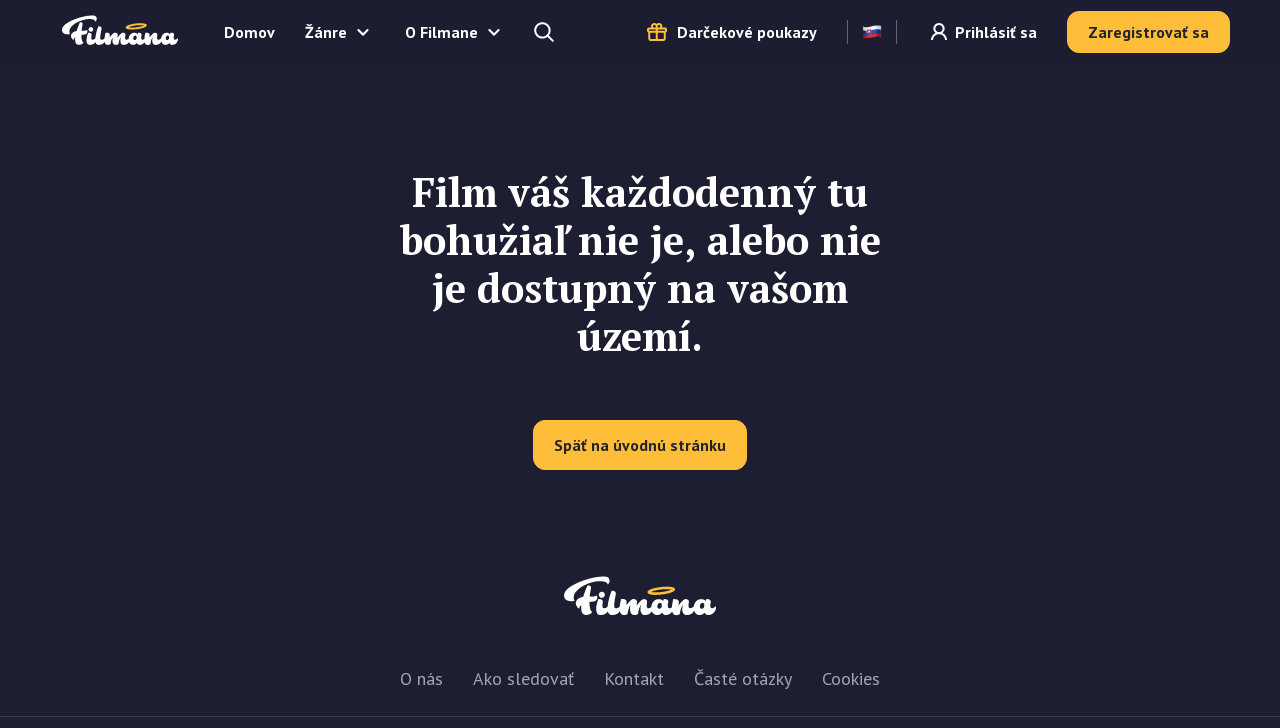

--- FILE ---
content_type: text/html; charset=utf-8
request_url: https://filmana.cz/sk/film-dech-zivota-prvni-dech
body_size: 10421
content:
<!DOCTYPE html><html lang="sk" user-agent="Mozilla/5.0 (Macintosh; Intel Mac OS X 10_15_7) AppleWebKit/537.36 (KHTML, like Gecko) Chrome/131.0.0.0 Safari/537.36; ClaudeBot/1.0; +claudebot@anthropic.com)" class="__variable_eb44fd __variable_6708be no-js"><head><meta charSet="utf-8"/><meta name="viewport" content="width=device-width, initial-scale=1, minimum-scale=1, maximum-scale=1, user-scalable=no"/><link rel="stylesheet" href="/_next/static/css/1b622cf3ef3481e1.css" data-precedence="next"/><link rel="stylesheet" href="/_next/static/css/74a4eede11fbc068.css" data-precedence="next"/><link rel="preload" as="script" fetchPriority="low" href="/_next/static/chunks/webpack-f5425fe0b5b6fea0.js"/><script src="/_next/static/chunks/429190b6-ec8c79bb4bcb9758.js" async=""></script><script src="/_next/static/chunks/5056-5aa9d665f3cb679b.js" async=""></script><script src="/_next/static/chunks/main-app-0cd43b0ac88ddd07.js" async=""></script><script src="/_next/static/chunks/2338-d9133640ddfabd1e.js" async=""></script><script src="/_next/static/chunks/7382-8d2abccc9bbcca2b.js" async=""></script><script src="/_next/static/chunks/app/%5Blocale%5D/layout-fa1b522307fe4d27.js" async=""></script><link rel="preload" href="/_next/static/css/7948ad78b1e61961.css" as="style"/><meta name="theme-color" content="#1E1E32"/><title>Hľadá sa stránka | Filmana.cz</title><meta name="description" content="Bohužiaľ táto stránka na Filmane nie je. Skúsite si miesto nej vybrať zo stoviek filmových titulov online?"/><link rel="author" href="https://elevup.com"/><meta name="author" content="Elevup s.r.o."/><link rel="manifest" href="/site.webmanifest" crossorigin="use-credentials"/><link rel="canonical" href="https://filmana.cz"/><link rel="alternate" hrefLang="cs" href="https://filmana.cz/cs/film-dech-zivota-prvni-dech"/><link rel="alternate" hrefLang="sk" href="https://filmana.cz/sk/film-dech-zivota-prvni-dech"/><meta property="og:title" content="Filmana: Československá streamovacia platforma s kresťanskými filmami"/><meta property="og:description" content="Filmana je prvá československá streamovacia platforma zameraná na filmy, seriály a dokumenty s kresťanskými hodnotami. Od svojho vzniku v Zlíne v roku 2023 prináša tituly podporované nezávislým Nadačným fondom Filmana, ktorý šíri kresťanské posolstvo prostredníctvom filmového umenia."/><meta property="og:site_name" content="Filmana.cz"/><meta property="og:image" content="https://filmana.cz/png/og-image.png"/><meta name="twitter:card" content="summary_large_image"/><meta name="twitter:title" content="Filmana: Československá streamovacia platforma s kresťanskými filmami"/><meta name="twitter:description" content="Filmana je prvá československá streamovacia platforma zameraná na filmy, seriály a dokumenty s kresťanskými hodnotami. Od svojho vzniku v Zlíne v roku 2023 prináša tituly podporované nezávislým Nadačným fondom Filmana, ktorý šíri kresťanské posolstvo prostredníctvom filmového umenia."/><meta name="twitter:image" content="https://filmana.cz/png/og-image.png"/><link rel="apple-touch-icon" href="/apple-touch-icon.png" sizes="180x180" type="image/png"/><link rel="icon" href="/favicon-32x32.png" sizes="32x32" type="image/png"/><link rel="icon" href="/favicon-16x16.png" sizes="16x16" type="image/png"/><meta name="next-size-adjust"/><script src="/_next/static/chunks/polyfills-42372ed130431b0a.js" noModule=""></script></head><body><noscript><iframe src="https://www.googletagmanager.com/ns.html?id=GTM-MK7B9ZFS" height="0" width="0" style="display:none;visibility:hidden"></iframe></noscript><!--$?--><template id="B:0"></template><!--/$--><script src="/_next/static/chunks/webpack-f5425fe0b5b6fea0.js" async=""></script><script>(self.__next_f=self.__next_f||[]).push([0]);self.__next_f.push([2,null])</script><script>self.__next_f.push([1,"1:HL[\"/_next/static/media/47346084fe5b6a4f-s.p.woff2\",\"font\",{\"crossOrigin\":\"\",\"type\":\"font/woff2\"}]\n2:HL[\"/_next/static/media/8c6f66cf306d9ee4-s.p.woff2\",\"font\",{\"crossOrigin\":\"\",\"type\":\"font/woff2\"}]\n3:HL[\"/_next/static/media/d538c3ded86c536c-s.p.woff2\",\"font\",{\"crossOrigin\":\"\",\"type\":\"font/woff2\"}]\n4:HL[\"/_next/static/css/1b622cf3ef3481e1.css\",\"style\"]\n5:HL[\"/_next/static/css/74a4eede11fbc068.css\",\"style\"]\n6:HL[\"/_next/static/css/7948ad78b1e61961.css\",\"style\"]\n"])</script><script>self.__next_f.push([1,"7:I[3445,[],\"\"]\na:I[9052,[],\"\"]\nd:I[3402,[],\"\"]\n11:I[658,[],\"\"]\nb:[\"locale\",\"sk\",\"d\"]\nc:[\"not_found\",\"film-dech-zivota-prvni-dech\",\"c\"]\n12:[]\n"])</script><script>self.__next_f.push([1,"0:[\"$\",\"$L7\",null,{\"buildId\":\"yTPCjpwpXWoVfL1F39wjE\",\"assetPrefix\":\"\",\"urlParts\":[\"\",\"sk\",\"film-dech-zivota-prvni-dech\"],\"initialTree\":[\"\",{\"children\":[[\"locale\",\"sk\",\"d\"],{\"children\":[\"(public)\",{\"children\":[[\"not_found\",\"film-dech-zivota-prvni-dech\",\"c\"],{\"children\":[\"__PAGE__\",{}]}]}]},\"$undefined\",\"$undefined\",true]}],\"initialSeedData\":[\"\",{\"children\":[[\"locale\",\"sk\",\"d\"],{\"children\":[\"(public)\",{\"children\":[[\"not_found\",\"film-dech-zivota-prvni-dech\",\"c\"],{\"children\":[\"__PAGE__\",{},[[\"$L8\",\"$L9\",[[\"$\",\"link\",\"0\",{\"rel\":\"stylesheet\",\"href\":\"/_next/static/css/7948ad78b1e61961.css\",\"precedence\":\"next\",\"crossOrigin\":\"$undefined\"}]]],null],null]},[null,[\"$\",\"$La\",null,{\"parallelRouterKey\":\"children\",\"segmentPath\":[\"children\",\"$b\",\"children\",\"(public)\",\"children\",\"$c\",\"children\"],\"error\":\"$undefined\",\"errorStyles\":\"$undefined\",\"errorScripts\":\"$undefined\",\"template\":[\"$\",\"$Ld\",null,{}],\"templateStyles\":\"$undefined\",\"templateScripts\":\"$undefined\",\"notFound\":\"$undefined\",\"notFoundStyles\":\"$undefined\"}]],null]},[[null,\"$Le\"],null],null]},[[[[\"$\",\"link\",\"0\",{\"rel\":\"stylesheet\",\"href\":\"/_next/static/css/1b622cf3ef3481e1.css\",\"precedence\":\"next\",\"crossOrigin\":\"$undefined\"}],[\"$\",\"link\",\"1\",{\"rel\":\"stylesheet\",\"href\":\"/_next/static/css/74a4eede11fbc068.css\",\"precedence\":\"next\",\"crossOrigin\":\"$undefined\"}]],\"$Lf\"],null],null]},[null,[\"$\",\"$La\",null,{\"parallelRouterKey\":\"children\",\"segmentPath\":[\"children\"],\"error\":\"$undefined\",\"errorStyles\":\"$undefined\",\"errorScripts\":\"$undefined\",\"template\":[\"$\",\"$Ld\",null,{}],\"templateStyles\":\"$undefined\",\"templateScripts\":\"$undefined\",\"notFound\":[[\"$\",\"title\",null,{\"children\":\"404: This page could not be found.\"}],[\"$\",\"div\",null,{\"style\":{\"fontFamily\":\"system-ui,\\\"Segoe UI\\\",Roboto,Helvetica,Arial,sans-serif,\\\"Apple Color Emoji\\\",\\\"Segoe UI Emoji\\\"\",\"height\":\"100vh\",\"textAlign\":\"center\",\"display\":\"flex\",\"flexDirection\":\"column\",\"alignItems\":\"center\",\"justifyContent\":\"center\"},\"children\":[\"$\",\"div\",null,{\"children\":[[\"$\",\"style\",null,{\"dangerouslySetInnerHTML\":{\"__html\":\"body{color:#000;background:#fff;margin:0}.next-error-h1{border-right:1px solid rgba(0,0,0,.3)}@media (prefers-color-scheme:dark){body{color:#fff;background:#000}.next-error-h1{border-right:1px solid rgba(255,255,255,.3)}}\"}}],[\"$\",\"h1\",null,{\"className\":\"next-error-h1\",\"style\":{\"display\":\"inline-block\",\"margin\":\"0 20px 0 0\",\"padding\":\"0 23px 0 0\",\"fontSize\":24,\"fontWeight\":500,\"verticalAlign\":\"top\",\"lineHeight\":\"49px\"},\"children\":\"404\"}],[\"$\",\"div\",null,{\"style\":{\"display\":\"inline-block\"},\"children\":[\"$\",\"h2\",null,{\"style\":{\"fontSize\":14,\"fontWeight\":400,\"lineHeight\":\"49px\",\"margin\":0},\"children\":\"This page could not be found.\"}]}]]}]}]],\"notFoundStyles\":[]}]],null],\"couldBeIntercepted\":false,\"initialHead\":[null,\"$L10\"],\"globalErrorComponent\":\"$11\",\"missingSlots\":\"$W12\"}]\n"])</script><script>self.__next_f.push([1,"13:I[2338,[\"2338\",\"static/chunks/2338-d9133640ddfabd1e.js\",\"7382\",\"static/chunks/7382-8d2abccc9bbcca2b.js\",\"1203\",\"static/chunks/app/%5Blocale%5D/layout-fa1b522307fe4d27.js\"],\"\"]\n14:I[3407,[\"2338\",\"static/chunks/2338-d9133640ddfabd1e.js\",\"7382\",\"static/chunks/7382-8d2abccc9bbcca2b.js\",\"1203\",\"static/chunks/app/%5Blocale%5D/layout-fa1b522307fe4d27.js\"],\"I18nProviderClient\"]\n15:I[4929,[\"2338\",\"static/chunks/2338-d9133640ddfabd1e.js\",\"7382\",\"static/chunks/7382-8d2abccc9bbcca2b.js\",\"1203\",\"static/chunks/app/%5Blocale%5D/layout-fa1b522307fe4d27.js\"],\"ProvidePopup\"]\n16:I[5457,[\"2338\",\"static/chunks/2338-d9133640ddfabd1e.js\",\"7382\",\"static/chunks/7382-8d2abccc9bbcca2b.js\",\"1203\",\"static/chunks/app/%5Blocale%5D/layout-fa1b522307fe4d27.js\"],\"NotificationContext\"]\n17:I[1255,[\"2338\",\"static/chunks/2338-d9133640ddfabd1e.js\",\"7382\",\"static/chunks/7382-8d2abccc9bbcca2b.js\",\"1203\",\"static/chunks/app/%5Blocale%5D/layout-fa1b522307fe4d27.js\"],\"SettingsProvider\"]\n18:I[1813,[\"2338\",\"static/chunks/2338-d9133640ddfabd1e.js\",\"7382\",\"static/chunks/7382-8d2abccc9bbcca2b.js\",\"1203\",\"static/chunks/app/%5Blocale%5D/layout-fa1b522307fe4d27.js\"],\"GlobalToastRegion\"]\n"])</script><script>self.__next_f.push([1,"f:[\"$\",\"html\",null,{\"lang\":\"sk\",\"user-agent\":\"Mozilla/5.0 (Macintosh; Intel Mac OS X 10_15_7) AppleWebKit/537.36 (KHTML, like Gecko) Chrome/131.0.0.0 Safari/537.36; ClaudeBot/1.0; +claudebot@anthropic.com)\",\"className\":\"__variable_eb44fd __variable_6708be no-js\",\"children\":[null,[\"$\",\"$L13\",null,{\"id\":\"gtm\",\"strategy\":\"afterInteractive\",\"dangerouslySetInnerHTML\":{\"__html\":\"\\n          (function(w,d,s,l,i){w[l]=w[l]||[];w[l].push({'gtm.start':\\n          new Date().getTime(),event:'gtm.js'});var f=d.getElementsByTagName(s)[0],\\n          j=d.createElement(s),dl=l!='dataLayer'?'\u0026l='+l:'';j.async=true;j.src=\\n          'https://www.googletagmanager.com/gtm.js?id='+i+dl;f.parentNode.insertBefore(j,f);\\n          })(window,document,'script','dataLayer','GTM-MK7B9ZFS');\"}}],[\"$\",\"$L13\",\"cookiebot\",{\"id\":\"Cookiebot\",\"src\":\"https://consent.cookiebot.com/uc.js\",\"data-cbid\":\"00458490-8dab-4d39-a704-5de937dc37dd\",\"async\":true,\"strategy\":\"lazyOnload\"}],[\"$\",\"$L13\",null,{\"id\":\"clarity-tracking-code\",\"strategy\":\"lazyOnload\",\"dangerouslySetInnerHTML\":{\"__html\":\"\\n              (function(c,l,a,r,i,t,y){\\n              c[a]=c[a]||function(){(c[a].q=c[a].q||[]).push(arguments)};\\n              t=l.createElement(r);t.async=1;t.src=\\\"https://www.clarity.ms/tag/\\\"+i;\\n              y=l.getElementsByTagName(r)[0];y.parentNode.insertBefore(t,y);\\n              })(window, document, \\\"clarity\\\", \\\"script\\\", \\\"pev7fpc4w9\\\");\\n              \"}}],[\"$\",\"body\",null,{\"children\":[[\"$\",\"noscript\",null,{\"dangerouslySetInnerHTML\":{\"__html\":\"\u003ciframe src=\\\"https://www.googletagmanager.com/ns.html?id=GTM-MK7B9ZFS\\\" height=\\\"0\\\" width=\\\"0\\\" style=\\\"display:none;visibility:hidden\\\"\u003e\u003c/iframe\u003e\"}}],[\"$\",\"$L14\",null,{\"locale\":\"sk\",\"children\":[[\"$\",\"$L15\",null,{\"children\":[\"$\",\"$L16\",null,{\"children\":[\"$\",\"$L17\",null,{\"genres\":[{\"id\":20,\"slug\":\"b11ce258-04d4-40c4-a0f6-3613e7fd2dde\",\"name\":\"Posledná možnosť zhliadnuť\"},{\"id\":19,\"slug\":\"46e5ac13-1920-4070-b869-c2f7ae1deb28\",\"name\":\"Výber z internetu\"},{\"id\":18,\"slug\":\"46e5ac13-1920-4070-b869-c2f7ae1deb27\",\"name\":\"Pre děti\"},{\"id\":17,\"slug\":\"46e5ac13-1920-4070-b869-c2f7ae1deb30\",\"name\":\"Seriály\"},{\"id\":16,\"slug\":\"46e5ac13-1920-4070-b869-c2f7ae1deb29\",\"name\":\"Obsah zadarmo\"},{\"id\":13,\"slug\":\"32974f80-669b-4f94-8be2-8474df441f53\",\"name\":\"Pútnické filmy\"},{\"id\":12,\"slug\":\"1e380d80-c102-45f5-a055-be8546a776d8\",\"name\":\"Filmy na základe skutočnej udalosti\"},{\"id\":11,\"slug\":\"011ef2a9-47fa-40c1-8869-ee73e16722e3\",\"name\":\"Kresťanské filmy\"},{\"id\":10,\"slug\":\"149f7b18-d7cb-4b8b-9673-62ec89a568d0\",\"name\":\"Krátke filmy\"},{\"id\":9,\"slug\":\"ea147774-c7d8-4e69-adbb-a0175b2c27d3\",\"name\":\"Rodinné filmy\"},{\"id\":8,\"slug\":\"048bdc8a-734d-4a6f-8d05-8e5e55115896\",\"name\":\"Komédia\"},{\"id\":7,\"slug\":\"882f7b60-4f58-4380-8cc0-c0e1d4f6423b\",\"name\":\"Životopisné filmy\"},{\"id\":6,\"slug\":\"910d57fa-71c4-4fd8-b61c-f0d5ee5c34ae\",\"name\":\"Filmy na zamyslenie/kontroverzné\"},{\"id\":5,\"slug\":\"acce8482-a3c3-4ea3-a3a2-ab246874e0d0\",\"name\":\"Dráma\"},{\"id\":4,\"slug\":\"9336f4a0-a821-4605-b731-482b6917c0db\",\"name\":\"Dokumentárne filmy\"},{\"id\":3,\"slug\":\"031e4a09-0aae-4d49-8bcb-61e5306e603c\",\"name\":\"České a slovenské filmy\"},{\"id\":2,\"slug\":\"050d297d-c40d-40a5-9f94-761662414a71\",\"name\":\"Biblické filmy\"},{\"id\":1,\"slug\":\"c4c8424b-f5d2-4cd7-8b6d-70e19e7eeb58\",\"name\":\"Filmy s dabingom\"}],\"socials\":[{\"id\":7,\"type\":\"FACEBOOK\",\"url\":\"https://www.facebook.com/filmanaTV\"},{\"id\":8,\"type\":\"INSTAGRAM\",\"url\":\"https://www.instagram.com/filmana_tv\"},{\"id\":9,\"type\":\"YOUTUBE\",\"url\":\"https://www.youtube.com/@Filmana-tv\"}],\"children\":[\"$\",\"$La\",null,{\"parallelRouterKey\":\"children\",\"segmentPath\":[\"children\",\"$b\",\"children\"],\"error\":\"$undefined\",\"errorStyles\":\"$undefined\",\"errorScripts\":\"$undefined\",\"template\":[\"$\",\"$Ld\",null,{}],\"templateStyles\":\"$undefined\",\"templateScripts\":\"$undefined\",\"notFound\":\"$undefined\",\"notFoundStyles\":\"$undefined\"}]}]}]}],[\"$\",\"$L18\",null,{\"closeTitle\":\"Zavrieť\",\"ariaLabel\":\"Notifikácie\"}]]}]]}]]}]\n"])</script><script>self.__next_f.push([1,"10:[[\"$\",\"meta\",\"0\",{\"name\":\"viewport\",\"content\":\"width=device-width, initial-scale=1, minimum-scale=1, maximum-scale=1, user-scalable=no\"}],[\"$\",\"meta\",\"1\",{\"name\":\"theme-color\",\"content\":\"#1E1E32\"}],[\"$\",\"meta\",\"2\",{\"charSet\":\"utf-8\"}],[\"$\",\"title\",\"3\",{\"children\":\"Hľadá sa stránka | Filmana.cz\"}],[\"$\",\"meta\",\"4\",{\"name\":\"description\",\"content\":\"Bohužiaľ táto stránka na Filmane nie je. Skúsite si miesto nej vybrať zo stoviek filmových titulov online?\"}],[\"$\",\"link\",\"5\",{\"rel\":\"author\",\"href\":\"https://elevup.com\"}],[\"$\",\"meta\",\"6\",{\"name\":\"author\",\"content\":\"Elevup s.r.o.\"}],[\"$\",\"link\",\"7\",{\"rel\":\"manifest\",\"href\":\"/site.webmanifest\",\"crossOrigin\":\"use-credentials\"}],[\"$\",\"link\",\"8\",{\"rel\":\"canonical\",\"href\":\"https://filmana.cz\"}],[\"$\",\"link\",\"9\",{\"rel\":\"alternate\",\"hrefLang\":\"cs\",\"href\":\"https://filmana.cz/cs/film-dech-zivota-prvni-dech\"}],[\"$\",\"link\",\"10\",{\"rel\":\"alternate\",\"hrefLang\":\"sk\",\"href\":\"https://filmana.cz/sk/film-dech-zivota-prvni-dech\"}],[\"$\",\"meta\",\"11\",{\"property\":\"og:title\",\"content\":\"Filmana: Československá streamovacia platforma s kresťanskými filmami\"}],[\"$\",\"meta\",\"12\",{\"property\":\"og:description\",\"content\":\"Filmana je prvá československá streamovacia platforma zameraná na filmy, seriály a dokumenty s kresťanskými hodnotami. Od svojho vzniku v Zlíne v roku 2023 prináša tituly podporované nezávislým Nadačným fondom Filmana, ktorý šíri kresťanské posolstvo prostredníctvom filmového umenia.\"}],[\"$\",\"meta\",\"13\",{\"property\":\"og:site_name\",\"content\":\"Filmana.cz\"}],[\"$\",\"meta\",\"14\",{\"property\":\"og:image\",\"content\":\"https://filmana.cz/png/og-image.png\"}],[\"$\",\"meta\",\"15\",{\"name\":\"twitter:card\",\"content\":\"summary_large_image\"}],[\"$\",\"meta\",\"16\",{\"name\":\"twitter:title\",\"content\":\"Filmana: Československá streamovacia platforma s kresťanskými filmami\"}],[\"$\",\"meta\",\"17\",{\"name\":\"twitter:description\",\"content\":\"Filmana je prvá československá streamovacia platforma zameraná na filmy, seriály a dokumenty s kresťanskými hodnotami. Od svojho vzniku v Zlíne v roku 2023 prináša tituly podporované nezávislým Nadačným fondom Filmana, ktorý šíri kresťanské posolstvo prostredníctvom filmového umenia.\"}],[\"$\",\"meta\",\"18\",{\"name\":\"twitter:image\",\"content\":\"https://filmana.cz/png/og-image.png\"}],[\"$\",\"link\",\"19\",{\"rel\":\"apple-touch-icon\",\"href\":\"/apple-touch-icon.png\",\"sizes\":\"180x180\",\"type\":\"image/png\"}],[\"$\",\"link\",\"20\",{\"rel\":\"icon\",\"href\":\"/favicon-32x32.png\",\"sizes\":\"32x32\",\"type\":\"image/png\"}],[\"$\",\"link\",\"21\",{\"rel\":\"icon\",\"href\":\"/favicon-16x16.png\",\"sizes\":\"16x16\",\"type\":\"image/png\"}],[\"$\",\"meta\",\"22\",{\"name\":\"next-size-adjust\"}]]\n"])</script><script>self.__next_f.push([1,"8:null\n"])</script><script>self.__next_f.push([1,"19:I[2186,[\"3231\",\"static/chunks/6a69c5ad-7cd5032867fef447.js\",\"1728\",\"static/chunks/1728-cc5f00195c665c2a.js\",\"9225\",\"static/chunks/9225-c84b6733c419bc63.js\",\"7874\",\"static/chunks/app/%5Blocale%5D/(withAuth)/layout-222dd14edccb0d55.js\"],\"AuthProvider\"]\n1b:I[6169,[\"3231\",\"static/chunks/6a69c5ad-7cd5032867fef447.js\",\"1728\",\"static/chunks/1728-cc5f00195c665c2a.js\",\"8281\",\"static/chunks/8281-78c4dcb479572a31.js\",\"5931\",\"static/chunks/5931-30d83cad046f2657.js\",\"9225\",\"static/chunks/9225-c84b6733c419bc63.js\",\"3469\",\"static/chunks/3469-9043ac8864166c37.js\",\"6169\",\"static/chunks/6169-0a544ab1a330b243.js\",\"4581\",\"static/chunks/app/%5Blocale%5D/(public)/not-found-e5b29e712b67ddd7.js\"],\"default\"]\n1c:I[5341,[\"3231\",\"static/chunks/6a69c5ad-7cd5032867fef447.js\",\"1728\",\"static/chunks/1728-cc5f00195c665c2a.js\",\"8281\",\"static/chunks/8281-78c4dcb479572a31.js\",\"5931\",\"static/chunks/5931-30d83cad046f2657.js\",\"9225\",\"static/chunks/9225-c84b6733c419bc63.js\",\"3469\",\"static/chunks/3469-9043ac8864166c37.js\",\"6169\",\"static/chunks/6169-0a544ab1a330b243.js\",\"4581\",\"static/chunks/app/%5Blocale%5D/(public)/not-found-e5b29e712b67ddd7.js\"],\"\"]\n1d:I[8380,[\"3231\",\"static/chunks/6a69c5ad-7cd5032867fef447.js\",\"1728\",\"static/chunks/1728-cc5f00195c665c2a.js\",\"8281\",\"static/chunks/8281-78c4dcb479572a31.js\",\"5931\",\"static/chunks/5931-30d83cad046f2657.js\",\"9225\",\"static/chunks/9225-c84b6733c419bc63.js\",\"3469\",\"static/chunks/3469-9043ac8864166c37.js\",\"6169\",\"static/chunks/6169-0a544ab1a330b243.js\",\"4581\",\"static/chunks/app/%5Blocale%5D/(public)/not-found-e5b29e712b67ddd7.js\"],\"default\"]\ne:[\"$\",\"$L19\",null,{\"user\":null,\"children\":[\"$\",\"$La\",null,{\"parallelRouterKey\":\"children\",\"segmentPath\":[\"children\",\"$b\",\"children\",\"(public)\",\"children\"],\"error\":\"$undefined\",\"errorStyles\":\"$undefined\",\"errorScripts\":\"$undefined\",\"template\":[\"$\",\"$Ld\",null,{}],\"templateStyles\":\"$undefined\",\"templateScripts\":\"$undefined\",\"notFound\":\"$L1a\",\"notFoundStyles\":[[\"$\",\"link\",\"0\",{\"rel\":\"stylesheet\",\"href\":\"/_next/static/css/f1c4cdc2fa1c7073.css\",\"precedence\":\"next\",\"crossOrigi"])</script><script>self.__next_f.push([1,"n\":\"$undefined\"}],[\"$\",\"link\",\"1\",{\"rel\":\"stylesheet\",\"href\":\"/_next/static/css/7948ad78b1e61961.css\",\"precedence\":\"next\",\"crossOrigin\":\"$undefined\"}]]}]}]\n9:[\"$\",\"$L1b\",null,{\"countryCode\":\"us\",\"locale\":\"sk\",\"children\":[[\"$\",\"div\",null,{\"className\":\"page_container___X62L\",\"children\":[[\"$\",\"h1\",null,{\"children\":\"Film váš každodenný tu bohužiaľ nie je, alebo nie je dostupný na vašom území.\"}],[\"$\",\"$L1c\",null,{\"legacyBehavior\":true,\"href\":\"/\",\"prefetch\":false,\"locale\":false,\"children\":[\"$\",\"a\",null,{\"className\":\"btn btn-primary\",\"children\":\"Späť na úvodnú stránku\"}]}]]}],[\"$\",\"$L1d\",null,{}]]}]\n"])</script><script>self.__next_f.push([1,"1a:[\"$\",\"$L1b\",null,{\"countryCode\":\"us\",\"locale\":\"sk\",\"children\":[[\"$\",\"div\",null,{\"className\":\"not-found_container__6OlIP\",\"children\":[[\"$\",\"h1\",null,{\"children\":\"Film váš každodenný tu bohužiaľ nie je, alebo nie je dostupný na vašom území.\"}],[\"$\",\"$L1c\",null,{\"legacyBehavior\":true,\"href\":\"/\",\"prefetch\":false,\"locale\":false,\"children\":[\"$\",\"a\",null,{\"className\":\"btn btn-primary\",\"children\":\"Späť na úvodnú stránku\"}]}]]}],[\"$\",\"$L1d\",null,{}]]}]\n"])</script><script src="/_next/static/chunks/6a69c5ad-7cd5032867fef447.js" async=""></script><script src="/_next/static/chunks/1728-cc5f00195c665c2a.js" async=""></script><script src="/_next/static/chunks/9225-c84b6733c419bc63.js" async=""></script><script src="/_next/static/chunks/app/%5Blocale%5D/(withAuth)/layout-222dd14edccb0d55.js" async=""></script><script src="/_next/static/chunks/8281-78c4dcb479572a31.js" async=""></script><script src="/_next/static/chunks/5931-30d83cad046f2657.js" async=""></script><script src="/_next/static/chunks/3469-9043ac8864166c37.js" async=""></script><script src="/_next/static/chunks/6169-0a544ab1a330b243.js" async=""></script><script src="/_next/static/chunks/app/%5Blocale%5D/(public)/not-found-e5b29e712b67ddd7.js" async=""></script><div hidden id="S:0"><div class="Layout_containerFluid__rYB8m"><header class="fixed-top blendLogo"><div class="header-content"><div><a href="/#/toggle-nav" class="nav-toggle" id="nav-toggle"><span class="toggle-lang"><span role="img" data-component="flag" data-locale="sk"></span></span></a><label for="input-search" class="search"></label><a href="/sk/registrace/krok-1" class="btn-register-header">Registrujte sa</a><nav class="menu" role="main"><ul><li class="menu-home"><a href="/sk">Domov</a></li><li class="menu-search"><label for="input-search">Hľadať</label></li><li class="menu-item collapse-menu genres"><a href="#">Žánre</a><ul class="primary-list"><li class="primary-item"><a href="/sk/nejpopularnejsi-filmy">Populárne</a></li><li class="border-bottom-1px primary-item"><a href="/sk/nejnovejsi-filmy">Nedávno pridané</a></li><li class="all-genres with-icon collapsible-button"><a>Všetky žánre</a><ul class="sub-menu"><li class="genre-link"><a href="/sk/zanr/2-biblicke-filmy">Biblické filmy</a></li><li class="genre-link"><a href="/sk/zanr/3-ceske-a-slovenske-filmy">České a slovenské filmy</a></li><li class="genre-link"><a href="/sk/zanr/4-dokumentarne-filmy">Dokumentárne filmy</a></li><li class="genre-link"><a href="/sk/zanr/5-drama">Dráma</a></li><li class="genre-link"><a href="/sk/zanr/12-filmy-na-zaklade-skutocnej-udalosti">Filmy na základe skutočnej udalosti</a></li><li class="genre-link"><a href="/sk/zanr/6-filmy-na-zamysleniekontroverzne">Filmy na zamyslenie/kontroverzné</a></li><li class="genre-link"><a href="/sk/zanr/1-filmy-s-dabingom">Filmy s dabingom</a></li><li class="genre-link"><a href="/sk/zanr/8-komedia">Komédia</a></li><li class="genre-link"><a href="/sk/zanr/10-kratke-filmy">Krátke filmy</a></li><li class="genre-link"><a href="/sk/zanr/11-krestanske-filmy">Kresťanské filmy</a></li><li class="genre-link"><a href="/sk/zanr/16-obsah-zadarmo">Obsah zadarmo</a></li><li class="genre-link"><a href="/sk/zanr/20-posledna-moznost-zhliadnut">Posledná možnosť zhliadnuť</a></li><li class="genre-link"><a href="/sk/zanr/18-pre-deti">Pre děti</a></li><li class="genre-link"><a href="/sk/zanr/13-putnicke-filmy">Pútnické filmy</a></li><li class="genre-link"><a href="/sk/zanr/9-rodinne-filmy">Rodinné filmy</a></li><li class="genre-link"><a href="/sk/zanr/17-serialy">Seriály</a></li><li class="genre-link"><a href="/sk/zanr/19-vyber-z-internetu">Výber z internetu</a></li><li class="genre-link"><a href="/sk/zanr/7-zivotopisne-filmy">Životopisné filmy</a></li></ul></li></ul></li><li class="menu-item collapse-menu"><a href="#">O Filmane</a><ul class="primary-list about-dramox"><li class="primary-item"><a href="/sk/o-projektu">O nás</a></li><li class="border-bottom-1px primary-item"><a rel="external" target="_blank" href="https://magazin.filmana.cz">Magazín</a></li><li class="with-icon gift-vouchers primary-item border-bottom-1px"><a href="/sk/darkove-poukazy">Darčekové poukazy</a></li><li class="primary-item"><a href="/sk/jak-sledovat/mobilni-aplikace">Mobilné aplikácie</a></li><li class="primary-item"><a href="/sk/jak-sledovat/chytre-televize">Smart TV</a></li><li class="primary-item"><a href="/sk/kontakt">Kontakt</a></li><li class="primary-item"><a href="/sk/casto-kladene-dotazy">Časté otázky</a></li></ul></li><li class="menu-item with-icon gift-vouchers" title="Darčekové poukazy"><a href="/sk/darkove-poukazy">Darčekové poukazy</a></li><li class="menu-item with-icon set-language"><div class="lang-flag"><span role="img" data-component="flag" data-locale="sk"></span></div><div class="language-list"><a><span role="img" data-component="flag" data-locale="cs"></span> <!-- -->Čeština</a><a><span role="img" data-component="flag" data-locale="sk"></span> <!-- -->Slovenčina</a></div></li><li class="search-container"><input type="text" placeholder="Hľadajte a nájdete..." id="input-search" autoComplete="off"/><label for="input-search" class="search">Hľadajte a nájdete...</label><div class="ico"></div><span class="cancel" id="search-cancel">X</span><div class="overlay" id="search-overlay"></div></li><li class="unlogged login "><a class="personal" href="/sk/prihlaseni">Prihlásiť sa</a></li><li class="unlogged try-free "><a class="register" href="/sk/registrace/krok-1">Zaregistrovať sa</a><p class="login-prompt">Už máte účet?<!-- --> <a href="/sk/prihlaseni">Prihláste sa</a></p></li><li><div class="languages"><label for="language"></label><span>Jazyk webovej stránky</span><select name="language" id="language" class="tiny"><option value="cs">🇨🇿&nbsp;&nbsp;Čeština</option><option value="sk" selected="">🇸🇰&nbsp;&nbsp;Slovenčina</option></select><span></span></div></li></ul></nav></div><a class="logo" title="Filmana" href="/sk">Filmana</a></div></header><div class="notificationList_notificationList__LmXi5"></div><div class="page_container___X62L"><h1>Film váš každodenný tu bohužiaľ nie je, alebo nie je dostupný na vašom území.</h1><a class="btn btn-primary" href="/">Späť na úvodnú stránku</a></div><footer><a class="logo" title="Filmana" href="/sk">Filmana</a><ul><li><a href="/sk/o-projektu">O nás</a></li><li><a href="/sk/jak-sledovat/web">Ako sledovať</a></li><li><a href="/sk/kontakt">Kontakt</a></li><li><a href="/sk/casto-kladene-dotazy">Časté otázky</a></li><li><a href="#/cookies">Cookies</a></li></ul><ul class="socials"><li class="facebook"><a target="_blank" href="https://www.facebook.com/filmanaTV"></a></li><li class="instagram"><a target="_blank" href="https://www.instagram.com/filmana_tv"></a></li><li class="youtube"><a target="_blank" href="https://www.youtube.com/@Filmana-tv"></a></li></ul><p><a href="/sk/obchodni-podminky">Obchodné podmienky</a> • <a href="/sk/ochrana-osobnich-udaju">Ochrana osobných údajov</a> • <a href="/sk/souhlas-se-zpracovanim-osobnich-udaju">Súhlas so spracovaním osobných údajov</a></p><p>Copyright © <!-- -->2025<!-- --> Filmana</p></footer></div></div><script>$RC=function(b,c,e){c=document.getElementById(c);c.parentNode.removeChild(c);var a=document.getElementById(b);if(a){b=a.previousSibling;if(e)b.data="$!",a.setAttribute("data-dgst",e);else{e=b.parentNode;a=b.nextSibling;var f=0;do{if(a&&8===a.nodeType){var d=a.data;if("/$"===d)if(0===f)break;else f--;else"$"!==d&&"$?"!==d&&"$!"!==d||f++}d=a.nextSibling;e.removeChild(a);a=d}while(a);for(;c.firstChild;)e.insertBefore(c.firstChild,a);b.data="$"}b._reactRetry&&b._reactRetry()}};$RM=new Map;
$RR=function(r,t,w){for(var u=$RC,n=$RM,p=new Map,q=document,g,b,h=q.querySelectorAll("link[data-precedence],style[data-precedence]"),v=[],k=0;b=h[k++];)"not all"===b.getAttribute("media")?v.push(b):("LINK"===b.tagName&&n.set(b.getAttribute("href"),b),p.set(b.dataset.precedence,g=b));b=0;h=[];var l,a;for(k=!0;;){if(k){var f=w[b++];if(!f){k=!1;b=0;continue}var c=!1,m=0;var d=f[m++];if(a=n.get(d)){var e=a._p;c=!0}else{a=q.createElement("link");a.href=d;a.rel="stylesheet";for(a.dataset.precedence=
l=f[m++];e=f[m++];)a.setAttribute(e,f[m++]);e=a._p=new Promise(function(x,y){a.onload=x;a.onerror=y});n.set(d,a)}d=a.getAttribute("media");!e||"l"===e.s||d&&!matchMedia(d).matches||h.push(e);if(c)continue}else{a=v[b++];if(!a)break;l=a.getAttribute("data-precedence");a.removeAttribute("media")}c=p.get(l)||g;c===g&&(g=a);p.set(l,a);c?c.parentNode.insertBefore(a,c.nextSibling):(c=q.head,c.insertBefore(a,c.firstChild))}Promise.all(h).then(u.bind(null,r,t,""),u.bind(null,r,t,"Resource failed to load"))};$RR("B:0","S:0",[["/_next/static/css/7948ad78b1e61961.css","next"]])</script></body></html>

--- FILE ---
content_type: text/css; charset=UTF-8
request_url: https://filmana.cz/_next/static/css/7948ad78b1e61961.css
body_size: 12881
content:
.page_container___X62L{max-width:500px;margin:0 auto;padding-bottom:60px;padding-top:138px;text-align:center}@media(min-width:1260px){.page_container___X62L{padding-top:168px}}.page_container___X62L h1{font-size:28px;font-style:normal;font-weight:700;margin-bottom:32px;text-align:center}@media(min-width:1260px){.page_container___X62L h1{font-size:40px;margin-bottom:60px}}.Layout_containerFluid__rYB8m{width:100%;padding-right:15px;padding-left:15px;margin-right:auto;margin-left:auto;overflow-x:hidden}.notificationList_notificationList__LmXi5{position:fixed;top:100px;display:flex;flex-direction:column;justify-content:center;align-items:center;z-index:20;left:50%;transform:translateX(-50%)}.notificationList_notification__u0zpM{display:flex;flex-direction:column;align-items:center;justify-items:center;border-radius:60px;background:#fff;color:#0b1735;border:0;margin-bottom:10px;text-align:center;padding:12px 32px;min-width:280px}.notificationList_notification__u0zpM strong{font-weight:400}.notificationList_notification__u0zpM strong+p{margin-top:2px}.notificationList_notification__u0zpM p,.notificationList_notification__u0zpM strong{color:#0b1735}.notificationList_notification__u0zpM.notificationList_notificationDanger__DuUBV p,.notificationList_notification__u0zpM.notificationList_notificationDanger__DuUBV strong{color:#ffbe3a}.NewsletterSubscriptionDialog_newsletterDialog__aDreG{height:470px;padding-top:60px}.NewsletterSubscriptionDialog_newsletterDialog__aDreG iframe{visibility:hidden;width:100%;border:0;height:370px}@media(min-width:576px){.NewsletterSubscriptionDialog_newsletterDialog__aDreG{width:500px;height:540px}.NewsletterSubscriptionDialog_newsletterDialog__aDreG iframe{height:450px}}@media(min-width:992px){.NewsletterSubscriptionDialog_newsletterDialog__aDreG{width:660px}}.NewsletterSubscriptionDialog_newsletterDialog__aDreG.NewsletterSubscriptionDialog_loaded__3302I iframe{visibility:visible}@media(min-width:576px){html.dialog-open .NewsletterSubscriptionDialog_newsletterDialog__aDreG{left:calc(50% - 250px)}}@media(min-width:992px){html.dialog-open .NewsletterSubscriptionDialog_newsletterDialog__aDreG{left:calc(50% - 330px)}}.FAQList_faqList__ZjxEQ{list-style:none;margin:0;padding:0;text-align:initial;display:flex;flex-direction:column;gap:8px}.FAQList_faqList__ZjxEQ a{color:#ffbe3a;font-weight:700}.FAQList_faqList__ZjxEQ li{background:rgba(70,70,90,.24);border-radius:12px}.FAQList_faqList__ZjxEQ h5{min-height:74px;display:flex;align-items:center;font-weight:700;cursor:pointer;padding-left:63px;font-size:111.11111111%;margin:0;position:relative;transition:.25s ease-in-out;transition-property:color;text-align:left}.FAQList_faqList__ZjxEQ h5:hover{color:hsla(0,0%,100%,.7)}.FAQList_faqList__ZjxEQ h5:after,.FAQList_faqList__ZjxEQ h5:before{position:absolute;top:calc(50% - 12px);left:24px;content:"";display:inline-block;background-image:url(/svg/ic-plus.svg);background-position:50%;background-repeat:no-repeat;background-size:24px 24px;width:24px;height:24px;opacity:1;transition:.25s ease-in-out;transition-property:opacity,transform;transform-origin:center;transform:rotate(-90deg)}.FAQList_faqList__ZjxEQ h5:after{background-image:url(/svg/ic-minus.svg);opacity:0}.FAQList_faqList__ZjxEQ h5.FAQList_expanded__q_bCv:after,.FAQList_faqList__ZjxEQ h5.FAQList_expanded__q_bCv:before{transform:rotate(0)}.FAQList_faqList__ZjxEQ h5.FAQList_expanded__q_bCv:before{opacity:0}.FAQList_faqList__ZjxEQ h5.FAQList_expanded__q_bCv:after{opacity:1}.FAQList_faqList__ZjxEQ section div{margin:0 24px;color:#fff;line-height:normal;padding-bottom:24px;white-space:pre-line}@media(min-width:576px){.FAQList_faqList__ZjxEQ section div{margin-top:0}}.FAQContainer_container__dah2h{margin:100px auto 0;max-width:770px}@media(min-width:992px){.FAQContainer_container__dah2h{margin-top:153px}}.FAQContainer_container__dah2h h1{margin-bottom:32px}.FAQContainer_container__dah2h+footer{padding-top:93px}.FAQContainer_container__dah2h .FAQContainer_more__PkyZU{margin-top:40px;text-align:center}.FAQContainer_container__dah2h a{color:#ffbe3a;font-weight:700;line-height:1.2222222222}.FAQContainer_container__dah2h a:hover{color:#fff}.FilmDetailContainer_original__Gr9Bq{content:url(/svg/ic-originals-badge.svg);display:inline-block;width:112px;height:20px}.FilmDetailContainer_playDetail__RbYai{margin:0 -15px}.FilmDetailContainer_playDetail__RbYai .FilmDetailContainer_desktopWrapper__lfjXL{margin-bottom:64px}@media(min-width:576px){.FilmDetailContainer_playDetail__RbYai .FilmDetailContainer_desktopWrapper__lfjXL{margin-left:auto;margin-right:auto;max-width:576px}}@media(min-width:992px){.FilmDetailContainer_playDetail__RbYai .FilmDetailContainer_desktopWrapper__lfjXL{max-width:1170px;padding:0 30px;display:flex;flex-direction:row-reverse;justify-content:center}.FilmDetailContainer_playDetail__RbYai .FilmDetailContainer_desktopWrapper__lfjXL:after{content:"";display:block;clear:both}}.FilmDetailContainer_playDetail__RbYai.FilmDetailContainer_smallerHeading___pqpI h1{font-size:1.5555555556em}.FilmDetailContainer_playDetail__RbYai h1{font-size:1.5555555556em;text-align:center;margin-bottom:24px;font-weight:700}@media(min-width:992px){.FilmDetailContainer_playDetail__RbYai h1{font-size:2.2222222222em;text-align:left}}.FilmDetailContainer_playDetail__RbYai h1+p{color:hsla(0,0%,100%,.7);font-size:.8888888889em;text-align:center;margin-bottom:32px;position:relative;z-index:1}.FilmDetailContainer_playDetail__RbYai h1+p a{color:inherit;z-index:2;position:relative;transition:unset}.FilmDetailContainer_playDetail__RbYai h1+p a:hover{color:#fff}@media(min-width:992px){.FilmDetailContainer_playDetail__RbYai h1+p{text-align:left}}.FilmDetailContainer_playDetail__RbYai .FilmDetailContainer_castWrapper__FoY3G>h2,.FilmDetailContainer_playDetail__RbYai .FilmDetailContainer_infoWrapper__FleoB>h2{color:hsla(0,0%,100%,.7);height:48px;line-height:48px;font-size:.8888888889em;margin-top:16px;margin-bottom:0}@media(min-width:992px){.FilmDetailContainer_playDetail__RbYai .FilmDetailContainer_castWrapper__FoY3G>h2,.FilmDetailContainer_playDetail__RbYai .FilmDetailContainer_infoWrapper__FleoB>h2{margin-top:0}}.FilmDetailContainer_playDetail__RbYai .FilmDetailContainer_castWrapper__FoY3G{padding:0 15px}@media(min-width:992px){.FilmDetailContainer_playDetail__RbYai .FilmDetailContainer_castWrapper__FoY3G{width:270px!important;margin-right:30px;padding:113px 0 0}}.FilmDetailContainer_playDetail__RbYai .FilmDetailContainer_castWrapper__FoY3G h2.FilmDetailContainer_notShowed__atkmV{display:none}.FilmDetailContainer_playDetail__RbYai .FilmDetailContainer_infoWrapper__FleoB{padding-top:261px;flex:1 1;max-width:970px}@media(min-width:992px){.FilmDetailContainer_playDetail__RbYai .FilmDetailContainer_infoWrapper__FleoB{position:relative;padding-top:240px;margin:0!important}}.FilmDetailContainer_playDetail__RbYai .FilmDetailContainer_about__tUkIt{margin-top:40px;margin-bottom:0;white-space:normal;position:relative;white-space:pre-line}.FilmDetailContainer_playDetail__RbYai .FilmDetailContainer_about__tUkIt:empty{margin-top:0}.FilmDetailContainer_playDetail__RbYai .FilmDetailContainer_MetaInfo__R2xsm{margin-top:40px}.FilmDetailContainer_playDetail__RbYai .FilmDetailContainer_directors__mkB19{display:inline-flex;flex-wrap:wrap;gap:4px}.FilmDetailContainer_playDetail__RbYai .FilmDetailContainer_directors__mkB19 h2,.FilmDetailContainer_playDetail__RbYai .FilmDetailContainer_directors__mkB19 p{color:hsla(0,0%,100%,.7);font-size:14px;font-style:normal;font-weight:700;line-height:normal;font-family:var(--font-pt-sans)}.FilmDetailContainer_playDetail__RbYai .FilmDetailContainer_genres__Vcwcm{padding-top:32px;margin-top:32px;display:flex;flex-direction:column;align-items:flex-start;position:relative}.FilmDetailContainer_playDetail__RbYai .FilmDetailContainer_genres__Vcwcm:after{position:absolute;content:"";height:1px;width:100%;top:0;left:0;background-color:hsla(0,0%,100%,.12)}@media(min-width:992px){.FilmDetailContainer_playDetail__RbYai .FilmDetailContainer_genres__Vcwcm{flex-direction:row}}.FilmDetailContainer_playDetail__RbYai .FilmDetailContainer_genres__Vcwcm h2{color:hsla(0,0%,100%,.7);line-height:1.2;font-size:.8888888889em;margin:10px 0 12px;font-weight:400;font-family:var(--font-pt-sans)}@media(min-width:992px){.FilmDetailContainer_playDetail__RbYai .FilmDetailContainer_genres__Vcwcm h2{margin-bottom:0}}.FilmDetailContainer_playDetail__RbYai .FilmDetailContainer_genres__Vcwcm .FilmDetailContainer_tags__AXAUV{margin-bottom:0}@media(min-width:992px){.FilmDetailContainer_playDetail__RbYai .FilmDetailContainer_genres__Vcwcm .FilmDetailContainer_tags__AXAUV{margin-left:12px}}.FilmDetailContainer_playDetail__RbYai .FilmDetailContainer_genres__Vcwcm .FilmDetailContainer_tags__AXAUV a{font-size:.7777777778em;display:inline-block;height:33px;line-height:33px;color:hsla(0,0%,100%,.7);border:1px solid hsla(0,0%,100%,.24);border-radius:60px;padding:0 20px;margin:4px 8px 4px 0;font-weight:700}.FilmDetailContainer_playDetail__RbYai .FilmDetailContainer_genres__Vcwcm .FilmDetailContainer_tags__AXAUV a:hover{border-color:#fff}.FilmDetailContainer_playDetail__RbYai .FilmDetailContainer_image__tRZ_E{position:absolute;z-index:-1;top:0;right:0;height:300px;width:100vw;overflow:hidden;transition:.5s ease-in-out;transition-property:opacity;background-position:50% 50%;background-repeat:no-repeat;background-size:cover}@media(min-width:992px){.FilmDetailContainer_playDetail__RbYai .FilmDetailContainer_image__tRZ_E{height:536px}}.FilmDetailContainer_playDetail__RbYai .FilmDetailContainer_image__tRZ_E:after{content:"";display:block;bottom:0;left:0;right:0;height:200px;position:absolute;z-index:-1;background:linear-gradient(180deg,rgba(30,30,50,0),#1e1e32)}@media(min-width:992px){.FilmDetailContainer_playDetail__RbYai .FilmDetailContainer_image__tRZ_E:after{height:100%;background:linear-gradient(0deg,#1e1e32 16.51%,rgba(30,30,50,0))}}.FilmDetailContainer_playDetail__RbYai .FilmDetailContainer_playMeta__n4_oJ{padding:0;margin:0 0 12px;list-style:none;display:flex;justify-content:flex-start;align-items:center}.FilmDetailContainer_playDetail__RbYai .FilmDetailContainer_playMeta__n4_oJ>*+:before{content:"•";display:inline-block;margin-right:8px}@media(min-width:992px){.FilmDetailContainer_playDetail__RbYai .FilmDetailContainer_playMeta__n4_oJ{top:120px}}.FilmDetailContainer_playDetail__RbYai .FilmDetailContainer_playMeta__n4_oJ .FilmDetailContainer_time__Yfi_G{border:1px solid hsla(0,0%,100%,.24);border-radius:4px;padding:0 7px;font-weight:700}.FilmDetailContainer_playDetail__RbYai .FilmDetailContainer_playMeta__n4_oJ .FilmDetailContainer_time__Yfi_G:empty{display:none}.FilmDetailContainer_playDetail__RbYai .FilmDetailContainer_playMeta__n4_oJ .FilmDetailContainer_kinobox__xIrGV a{width:74px;display:inline-block;background:url(/svg/ic-kinobox.svg) no-repeat 50%;background-size:contain;text-indent:-9999px;transform:translateY(1px)}.FilmDetailContainer_playDetail__RbYai .FilmDetailContainer_playMeta__n4_oJ li{display:inline-block;height:23px;line-height:22px;font-size:.7777777778em;color:hsla(0,0%,100%,.7);border:1px solid transparent}.FilmDetailContainer_playDetail__RbYai .FilmDetailContainer_playMeta__n4_oJ li:not(:first-child){margin-left:8px}.FilmDetailContainer_playDetail__RbYai .FilmDetailContainer_infoWrapper__FleoB{margin-left:15px;margin-right:15px}.FilmDetailContainer_playDetail__RbYai .FilmDetailContainer_buttons__BY6dE{display:flex;flex-direction:column;position:relative;align-items:center}.FilmDetailContainer_playDetail__RbYai .FilmDetailContainer_buttons__BY6dE>*{width:100%}@media(min-width:992px){.FilmDetailContainer_playDetail__RbYai .FilmDetailContainer_buttons__BY6dE>*{width:unset}}.FilmDetailContainer_playDetail__RbYai .FilmDetailContainer_buttons__BY6dE div{display:flex;flex-direction:row;justify-content:center;margin-top:15px}.FilmDetailContainer_playDetail__RbYai .FilmDetailContainer_buttons__BY6dE div>*+*{margin-left:12px}.FilmDetailContainer_playDetail__RbYai .FilmDetailContainer_buttons__BY6dE div>:only-child{margin-left:0}.FilmDetailContainer_playDetail__RbYai .FilmDetailContainer_buttons__BY6dE em{display:flex}.FilmDetailContainer_playDetail__RbYai .FilmDetailContainer_buttons__BY6dE *+button{margin-left:15px}.FilmDetailContainer_playDetail__RbYai .FilmDetailContainer_buttons__BY6dE button,.FilmDetailContainer_playDetail__RbYai .FilmDetailContainer_buttons__BY6dE em{flex:1 1}.FilmDetailContainer_playDetail__RbYai .FilmDetailContainer_buttons__BY6dE button:only-child,.FilmDetailContainer_playDetail__RbYai .FilmDetailContainer_buttons__BY6dE em:only-child{margin-right:0}.FilmDetailContainer_playDetail__RbYai .FilmDetailContainer_buttons__BY6dE .FilmDetailContainer_supportDesktop__OICu2{position:absolute;right:0;display:none;align-items:center}.FilmDetailContainer_playDetail__RbYai .FilmDetailContainer_buttons__BY6dE .FilmDetailContainer_supportDesktop__OICu2 p{font-size:14px;line-height:17px;font-weight:700;margin:0 0 0 8px}.FilmDetailContainer_playDetail__RbYai .FilmDetailContainer_buttons__BY6dE .FilmDetailContainer_supportDesktop__OICu2:before{content:"";position:absolute;height:130%;width:110%;background-color:transparent;transition:background-color .2s ease}.FilmDetailContainer_playDetail__RbYai .FilmDetailContainer_buttons__BY6dE .FilmDetailContainer_supportDesktop__OICu2:hover:before{background-color:hsla(0,0%,100%,.16);border-radius:4px}@media(min-width:992px){.FilmDetailContainer_playDetail__RbYai .FilmDetailContainer_buttons__BY6dE .FilmDetailContainer_supportDesktop__OICu2{display:flex}.FilmDetailContainer_playDetail__RbYai .FilmDetailContainer_buttons__BY6dE{flex-direction:row}.FilmDetailContainer_playDetail__RbYai .FilmDetailContainer_buttons__BY6dE em{flex:unset}.FilmDetailContainer_playDetail__RbYai .FilmDetailContainer_buttons__BY6dE div{margin-top:0;margin-left:12px;justify-content:stretch}}.FilmDetailContainer_playDetail__RbYai .FilmDetailContainer_btnMoreInfo__T2lv8{display:inline-flex;align-items:center;gap:4px;padding:0 16px 0 8px;height:36px;line-height:normal;font-size:14px;border-radius:12px;margin-top:24px}.FilmDetailContainer_playDetail__RbYai .FilmDetailContainer_btnMoreInfo__T2lv8 span{font-weight:700}.FilmDetailContainer_playDetail__RbYai .FilmDetailContainer_btnMoreInfo__T2lv8:before{content:"";display:inline-block;width:20px;height:20px;background:url(/svg/ic-external-link.svg);background-size:contain;background-repeat:no-repeat}.FilmDetailContainer_playDetail__RbYai .FilmDetailContainer_btnWithIcon__WKeFc{position:relative;display:flex;align-items:center;justify-content:center;flex:50% 1}@media(min-width:992px){.FilmDetailContainer_playDetail__RbYai .FilmDetailContainer_btnWithIcon__WKeFc{flex:0 1 auto}}.FilmDetailContainer_playDetail__RbYai .FilmDetailContainer_btnWithIcon__WKeFc span{display:inline-block;font-weight:700;background-repeat:no-repeat;white-space:pre}.FilmDetailContainer_playDetail__RbYai .FilmDetailContainer_btnWithIcon__WKeFc span:first-child{width:20px;height:20px;background-size:contain;margin-right:7px}.FilmDetailContainer_playDetail__RbYai .FilmDetailContainer_watchList__0prIk span:first-child{background-image:url(/svg/ic-plus-icon.svg)}.FilmDetailContainer_playDetail__RbYai .FilmDetailContainer_trailer__2bsvN span:first-child{background-image:url(/svg/ic-trailer-icon.svg)!important}.FilmDetailContainer_playDetail__RbYai .FilmDetailContainer_checked__qGsDH span:first-child{background-image:url(/svg/ic-check-list.svg)}.FilmDetailContainer_playDetail__RbYai .FilmDetailContainer_supportMobile__Xe_yn{display:flex;align-items:center;justify-content:center;flex-direction:column;font-size:14px;line-height:17px;text-align:center;margin-top:26px;position:relative;border-radius:4px;background:rgba(72,72,72,.24);padding:16px 8px 25px}.FilmDetailContainer_playDetail__RbYai .FilmDetailContainer_supportMobile__Xe_yn .FilmDetailContainer_theaterLogo__y3t61{width:48px;height:48px;border-radius:48px}.FilmDetailContainer_playDetail__RbYai .FilmDetailContainer_supportMobile__Xe_yn h2{margin-top:16px;font-size:20px;line-height:24px}.FilmDetailContainer_playDetail__RbYai .FilmDetailContainer_supportMobile__Xe_yn a{margin-top:8px;font-size:16px;line-height:19px;font-weight:700;text-align:center;color:#ffbe3a}.FilmDetailContainer_playDetail__RbYai .FilmDetailContainer_supportMobile__Xe_yn a:hover{color:#d79612}.FilmDetailContainer_playDetail__RbYai .FilmDetailContainer_supportMobile__Xe_yn p{margin-left:11px;margin-bottom:0}@media(min-width:992px){.FilmDetailContainer_playDetail__RbYai .FilmDetailContainer_supportMobile__Xe_yn{display:none;text-align:left;margin-top:0;flex-basis:25%;margin-left:auto}}.FilmDetailContainer_playDetail__RbYai .FilmDetailContainer_lowQualityMobile__XexxL{display:block}@media(min-width:992px){.FilmDetailContainer_playDetail__RbYai .FilmDetailContainer_lowQualityMobile__XexxL{display:none}}.FilmDetailContainer_playDetail__RbYai .FilmDetailContainer_lowQualityDesktop__oI_l5{display:none}@media(min-width:992px){.FilmDetailContainer_playDetail__RbYai .FilmDetailContainer_lowQualityDesktop__oI_l5{display:block}}.FilmDetailContainer_playDetail__RbYai .FilmDetailContainer_lowQuality__V4sHy{display:flex;align-items:center;position:relative;justify-content:center;margin-top:33px}.FilmDetailContainer_playDetail__RbYai .FilmDetailContainer_lowQuality__V4sHy p{margin:0 7px}@media(min-width:992px){.FilmDetailContainer_playDetail__RbYai .FilmDetailContainer_lowQuality__V4sHy{justify-content:stretch}}.FilmDetailContainer_playDetail__RbYai .FilmDetailContainer_theaterLogo__y3t61{width:40px;height:40px;border-radius:40px;position:relative;background-size:cover;background-repeat:no-repeat}.FilmDetailContainer_playDetail__RbYai .FilmDetailContainer_theaterLogo__y3t61:before{position:absolute;content:"";right:-3px;top:-8px;background-image:url(/svg/ic-red-background.svg);width:20px;height:20px}.FilmDetailContainer_playDetail__RbYai .FilmDetailContainer_theaterLogo__y3t61:after{position:absolute;content:"";background-image:url(/svg/ic-white-heart.svg);width:10px;height:9px;right:2px;top:-2px}.FilmDetailContainer_playDetail__RbYai .FilmDetailContainer_prizes__oCyLD{background-color:rgba(70,70,90,.24);border-radius:12px;padding:24px 15px 32px;text-align:center;height:100%}.FilmDetailContainer_playDetail__RbYai .FilmDetailContainer_prizes__oCyLD h2{height:40px;line-height:40px;position:relative;padding:0 32px;display:inline-block;font-size:1.1111111111em;font-weight:700;color:#fff;margin:0 auto 24px}.FilmDetailContainer_playDetail__RbYai .FilmDetailContainer_prizes__oCyLD h2:after,.FilmDetailContainer_playDetail__RbYai .FilmDetailContainer_prizes__oCyLD h2:before{content:"";display:block;position:absolute;top:0;bottom:0;width:22px;background-image:url(/svg/ic-award.svg);background-repeat:no-repeat;background-size:210px 40px}.FilmDetailContainer_playDetail__RbYai .FilmDetailContainer_prizes__oCyLD h2:before{left:0}.FilmDetailContainer_playDetail__RbYai .FilmDetailContainer_prizes__oCyLD h2:after{right:0;background-position:100% 0}.FilmDetailContainer_playDetail__RbYai .FilmDetailContainer_prizes__oCyLD p{margin-bottom:0;white-space:pre-line}.FilmDetailContainer_playDetail__RbYai .FilmDetailContainer_more__EBx0x{height:60px;line-height:60px;font-weight:700;color:#ffbe3a}.FilmDetailContainer_playDetail__RbYai .FilmDetailContainer_more__EBx0x:hover{color:#d79612}.FilmDetailContainer_playDetail__RbYai .FilmDetailContainer_more__EBx0x:only-child{display:none}.FilmDetailContainer_playDetail__RbYai .FilmDetailContainer_categoriesWrapper__tTExo{margin:0 15px}.FilmDetailContainer_playDetail__RbYai .FilmDetailContainer_noRights__Lmf0V{text-align:center;margin-top:200px}.FilmDetailContainer_playDetail__RbYai .FilmDetailContainer_imageList__hxpEI{list-style:none;padding:0;margin:0}.FilmDetailContainer_playDetail__RbYai .FilmDetailContainer_imageList__hxpEI+a{visibility:hidden;height:1px;margin-bottom:60px;display:block}@media(min-width:992px){.FilmDetailContainer_playDetail__RbYai .FilmDetailContainer_imageList__hxpEI+a{visibility:visible;height:60px}}.FilmDetailContainer_playDetail__RbYai .FilmDetailContainer_imageList__hxpEI li{display:flex;align-items:center;height:60px}@media(min-width:992px){.FilmDetailContainer_playDetail__RbYai .FilmDetailContainer_imageList__hxpEI li:nth-child(4)~li{display:none}}.FilmDetailContainer_playDetail__RbYai .FilmDetailContainer_imageList__hxpEI a{display:flex;flex-direction:row;align-items:center;width:100%;height:100%;line-height:1.3;background-image:url(/svg/ic-chevron-red.svg);background-repeat:no-repeat;background-size:24px 24px;background-position:100% 50%;background-color:transparent;transition:.15s ease-in-out;transition-property:background-color;padding-right:15px}.FilmDetailContainer_playDetail__RbYai .FilmDetailContainer_imageList__hxpEI a:hover{background-color:rgba(70,70,90,.24)}@media(min-width:992px){.FilmDetailContainer_playDetail__RbYai .FilmDetailContainer_imageList__hxpEI a{background-image:none;border-radius:12px}}.FilmDetailContainer_playDetail__RbYai .FilmDetailContainer_imageList__hxpEI img,.FilmDetailContainer_playDetail__RbYai .FilmDetailContainer_imageList__hxpEI span{height:36px;width:36px;min-width:36px;border-radius:18px;margin-right:15px;margin-left:15px}.FilmDetailContainer_playDetail__RbYai .FilmDetailContainer_imageList__hxpEI span{background:rgba(70,70,90,.4);display:flex;align-items:center;justify-content:center;font-size:77.77777778%}.FilmDetailContainer_playDetail__RbYai .FilmDetailContainer_imageList__hxpEI.FilmDetailContainer_ommited1__JrBTb li:first-child~li{display:none}.FilmDetailContainer_playDetail__RbYai .FilmDetailContainer_imageList__hxpEI.FilmDetailContainer_ommited1__JrBTb+a{visibility:visible;height:60px}.FilmDetailContainer_playDetail__RbYai .FilmDetailContainer_imageList__hxpEI.FilmDetailContainer_ommited2__I9OBE li:nth-child(2)~li{display:none}.FilmDetailContainer_playDetail__RbYai .FilmDetailContainer_imageList__hxpEI.FilmDetailContainer_ommited2__I9OBE+a{visibility:visible;height:60px}.FilmDetailContainer_playDetail__RbYai .FilmDetailContainer_imageList__hxpEI.FilmDetailContainer_ommited3__tOS9l li:nth-child(3)~li{display:none}.FilmDetailContainer_playDetail__RbYai .FilmDetailContainer_imageList__hxpEI.FilmDetailContainer_ommited3__tOS9l+a{visibility:visible;height:60px}.FilmDetailContainer_playDetail__RbYai .FilmDetailContainer_notShowed__atkmV{display:none!important}.FilmDetailContainer_masonRow__iJjte{display:flex;flex-direction:column;width:100%;margin-top:16px}.FilmDetailContainer_masonRow__iJjte .FilmDetailContainer_masonCol__K4pHO{margin-top:32px;float:none}@media(min-width:992px){.FilmDetailContainer_masonRow__iJjte{display:block}.FilmDetailContainer_masonRow__iJjte .FilmDetailContainer_masonCol__K4pHO{display:block;width:49%;margin-top:15px;float:left;clear:left}}.FilmDetailContainer_original__Gr9Bq{display:block}@media(min-width:992px){.FilmDetailContainer_original__Gr9Bq{display:inline-block}}@keyframes LoadingComponent_enlarge__D1K5p{0%{transform:scale(1)}to{transform:scale(1.07)}}@keyframes LoadingComponent_enlargeAndShift__6rDLH{0%{transform:translateX(-50%) scale(1)}to{transform:translateX(-50%) scale(1.07)}}@keyframes LoadingComponent_grow__ebwEM{0%{opacity:0;transform:translateX(-100%)}14%{opacity:1}to{transform:translateX(0)}}@keyframes LoadingComponent_rotate__qLnaN{0%{transform:rotate(0deg)}to{transform:rotate(359deg)}}@keyframes LoadingComponent_slide-down__NpukY{0%{transform:translateY(-100%)}to{transform:translateY(0)}}@keyframes LoadingComponent_slide-up__A7knY{0%{transform:translateY(0)}to{transform:translateY(-100%)}}@keyframes LoadingComponent_progressShow__5rgpk{0%{transform:translateY(calc(-100% - 72px))}to{transform:translateY(0)}}@keyframes LoadingComponent_pulsate__ISyXE{0%{opacity:1}to{opacity:.7}}@keyframes LoadingComponent_fromHalfOpacityToFull__GOqa6{0%{opacity:.5}to{opacity:1}}.LoadingComponent_loading__6jGYW{height:100px;display:flex;align-items:center;justify-content:center}.LoadingComponent_loading__6jGYW:before{content:"";display:inline-block;width:16px;height:16px;background-image:url(/svg/ic-loading.svg);background-repeat:no-repeat;background-size:16px 16px;animation:LoadingComponent_rotate__qLnaN 1s ease-in-out infinite}.LoadingComponent_medium__ekNkr:before{width:32px;height:32px;background-size:32px}.HowToWatchContentContainer_container__qWDAe{position:relative;margin:0 -15px;padding:0 15px 60px}.HowToWatchContentContainer_container__qWDAe .HowToWatchContentContainer_gradient__9uAa9{margin:0 -15px;padding:94px 15px 0;position:relative;display:flex;flex-direction:column;align-items:center}@media(min-width:1260px){.HowToWatchContentContainer_container__qWDAe .HowToWatchContentContainer_gradient__9uAa9{padding-top:138px}}.HowToWatchContentContainer_container__qWDAe .HowToWatchContentContainer_gradient__9uAa9:after{background:linear-gradient(180deg,#28283c .02%,rgba(40,40,60,0) 99.97%);transform:rotate(180deg);content:"";display:block;position:absolute;top:0;left:0;right:0;bottom:0;z-index:-1}.HowToWatchContentContainer_container__qWDAe .HowToWatchContentContainer_wrapper__OXooi{max-width:970px;margin:0 auto}.HowToWatchContentContainer_container__qWDAe h1{font-size:28px;font-style:normal;font-weight:700;line-height:44px;margin-bottom:32px;text-align:center}@media(min-width:1260px){.HowToWatchContentContainer_container__qWDAe h1{font-size:40px;margin-bottom:60px;text-align:initial}}.HowToWatchContentContainer_container__qWDAe h2{font-size:28px;font-style:normal;font-weight:700;line-height:32px;margin-bottom:16px;padding-top:112px;background-repeat:no-repeat;background-size:40px 40px}.HowToWatchContentContainer_container__qWDAe h2.HowToWatchContentContainer_samsung__84EiZ{background-size:110px 40px;background-image:url(/svg/how-to-watch/ic-samsung.svg)}.HowToWatchContentContainer_container__qWDAe h2.HowToWatchContentContainer_lg__CCf_d{background-size:88px 40px;background-image:url(/svg/how-to-watch/ic-lg.svg)}.HowToWatchContentContainer_container__qWDAe h2.HowToWatchContentContainer_androidTv__6Xc5h{background-size:146px 40px;background-image:url(/svg/how-to-watch/ic-android-tv.svg)}.HowToWatchContentContainer_container__qWDAe h2.HowToWatchContentContainer_android__Z9nA3{background-image:url(/svg/how-to-watch/ic-android.svg)}.HowToWatchContentContainer_container__qWDAe h2.HowToWatchContentContainer_apple__vdxTb{background-image:url(/svg/how-to-watch/ic-apple.svg)}.HowToWatchContentContainer_container__qWDAe h2.HowToWatchContentContainer_chromecast__4GuT0{background-image:url(/svg/how-to-watch/ic-chromecast.svg)}.HowToWatchContentContainer_container__qWDAe h2.HowToWatchContentContainer_airplay__jnRG4{background-image:url(/svg/how-to-watch/ic-airplay.svg)}.HowToWatchContentContainer_blocks__ZjBPH{margin-top:48px;list-style:none;padding:0;display:flex;flex-direction:column;flex-wrap:wrap;gap:30px}@media(min-width:992px){.HowToWatchContentContainer_blocks__ZjBPH{flex-direction:row}}.HowToWatchContentContainer_blocks__ZjBPH [aria-hidden]{display:none}.HowToWatchContentContainer_blocks__ZjBPH>li{flex-shrink:0;background:rgba(70,70,90,.24);border-radius:24px;border:1px solid hsla(0,0%,100%,.16);padding:32px}.HowToWatchContentContainer_blocks__ZjBPH>li ul{margin-bottom:-40px}@media(min-width:992px){.HowToWatchContentContainer_blocks__ZjBPH>li{width:470px}}.HowToWatchContentContainer_blocks__ZjBPH p{margin-bottom:32px;white-space:pre-line}.HowToWatchContentContainer_list__az7oX{list-style:none;padding:0;margin:0;display:flex;flex-direction:row}.HowToWatchContentContainer_list__az7oX li{text-indent:-9999px;width:40px;height:40px;background-size:contain;background-repeat:no-repeat;margin-right:19px}.HowToWatchContentContainer_chrome__Gi3nr{background-image:url(/svg/how-to-watch/ic-chrome.svg)}.HowToWatchContentContainer_edge__4O18W{background-image:url(/svg/how-to-watch/ic-edge.svg)}.HowToWatchContentContainer_safari__2RPDG{background-image:url(/svg/how-to-watch/ic-safari.svg)}.HowToWatchContentContainer_opera__m1aWl{background-image:url(/svg/how-to-watch/ic-opera.svg)}.HowToWatchContentContainer_firefox__MKoOm{background-image:url(/svg/how-to-watch/ic-firefox.svg)}.CollectionContainer_wrapper__8Gq5B{opacity:0}.CollectionContainer_wrapper__8Gq5B.CollectionContainer_visible__jB1pR{opacity:1}.CollectionContainer_welcome__P7o4g{margin:0 -15px}.CollectionContainer_welcome__P7o4g ul{margin-bottom:0}.CollectionContainer_welcome__P7o4g h2,.CollectionContainer_welcome__P7o4g p{padding:0 6px}.CollectionContainer_welcome__P7o4g>h2{position:fixed;left:-9999px}@media(min-width:992px){.CollectionContainer_welcome__P7o4g h2,.CollectionContainer_welcome__P7o4g p{padding:initial}}.CollectionContainer_welcome__P7o4g .CollectionContainer_action__uv10z{margin:0 auto;display:flex;flex-direction:column;align-items:center;position:relative}@media(min-width:992px){.CollectionContainer_welcome__P7o4g .CollectionContainer_action__uv10z{padding-bottom:275px}}@media(min-width:1260px){.CollectionContainer_welcome__P7o4g .CollectionContainer_action__uv10z{background-size:1441px 650px;background-position:bottom}}.CollectionContainer_welcome__P7o4g .CollectionContainer_action__uv10z .CollectionContainer_heading__roRcf{max-width:320px;margin-top:110px}@media(min-width:992px){.CollectionContainer_welcome__P7o4g .CollectionContainer_action__uv10z .CollectionContainer_heading__roRcf{margin-top:160px;max-width:770px;position:relative}}.CollectionContainer_welcome__P7o4g .CollectionContainer_action__uv10z .CollectionContainer_heading__roRcf h1,.CollectionContainer_welcome__P7o4g .CollectionContainer_action__uv10z .CollectionContainer_heading__roRcf p{text-align:center}@media(min-width:992px){.CollectionContainer_welcome__P7o4g .CollectionContainer_action__uv10z .CollectionContainer_heading__roRcf h1{font-size:2.8rem}}.CollectionContainer_welcome__P7o4g .CollectionContainer_action__uv10z .CollectionContainer_subscriptionInfo__U0VGn{font-size:16px;max-width:345px;margin-top:24px;text-align:center}@media(min-width:992px){.CollectionContainer_welcome__P7o4g .CollectionContainer_action__uv10z .CollectionContainer_subscriptionInfo__U0VGn{max-width:461px}}.CollectionContainer_welcome__P7o4g .CollectionContainer_action__uv10z .CollectionContainer_buttons__nSc6_{display:flex;flex-direction:column;gap:12px}@media(min-width:992px){.CollectionContainer_welcome__P7o4g .CollectionContainer_action__uv10z .CollectionContainer_buttons__nSc6_{flex-direction:row}}.CollectionContainer_welcome__P7o4g .CollectionContainer_action__uv10z a{min-width:345px;height:60px;display:flex;align-items:center;justify-content:center}@media(min-width:992px){.CollectionContainer_welcome__P7o4g .CollectionContainer_action__uv10z a{min-width:193px}.CollectionContainer_welcome__P7o4g .CollectionContainer_action__uv10z a:first-child{min-width:304px}}.CollectionContainer_welcome__P7o4g .CollectionContainer_fromTopGradient__cv70z{background:linear-gradient(180.03deg,#0d1321 .02%,rgba(13,19,33,0) 99.97%)}.CollectionContainer_welcome__P7o4g .CollectionContainer_secMargin__9oC3d{margin-top:60px}.CollectionContainer_welcome__P7o4g .CollectionContainer_section__0Onb_{max-width:1170px;margin:0 auto}@media(min-width:576px){.CollectionContainer_welcome__P7o4g .CollectionContainer_section__0Onb_{padding-bottom:40px}}@media(min-width:992px){.CollectionContainer_welcome__P7o4g .CollectionContainer_section__0Onb_{padding-top:0;padding-bottom:0}}.CollectionContainer_welcome__P7o4g .CollectionContainer_section__0Onb_ .CollectionContainer_info__H_5M5{display:flex;max-width:460px;flex-direction:column;align-items:center;flex-shrink:0;padding-bottom:80px;z-index:1;margin:0 auto}@media(min-width:992px){.CollectionContainer_welcome__P7o4g .CollectionContainer_section__0Onb_ .CollectionContainer_info__H_5M5{margin:0}}.CollectionContainer_welcome__P7o4g .CollectionContainer_section__0Onb_ .CollectionContainer_info__H_5M5 h2{text-align:center}@media(min-width:992px){.CollectionContainer_welcome__P7o4g .CollectionContainer_section__0Onb_ .CollectionContainer_info__H_5M5 h2{text-align:initial}}.CollectionContainer_welcome__P7o4g .CollectionContainer_section__0Onb_ .CollectionContainer_info__H_5M5 p{margin-top:24px;text-align:center}@media(min-width:992px){.CollectionContainer_welcome__P7o4g .CollectionContainer_section__0Onb_ .CollectionContainer_info__H_5M5 p{text-align:initial}}.CollectionContainer_welcome__P7o4g .CollectionContainer_section__0Onb_ .CollectionContainer_info__H_5M5 a{margin-top:48px;display:block;width:345px}@media(min-width:992px){.CollectionContainer_welcome__P7o4g .CollectionContainer_section__0Onb_ .CollectionContainer_info__H_5M5 a{width:auto}.CollectionContainer_welcome__P7o4g .CollectionContainer_section__0Onb_ .CollectionContainer_info__H_5M5{align-items:flex-start;padding-top:180px;padding-bottom:180px}}.CollectionContainer_welcome__P7o4g .CollectionContainer_section__0Onb_ .CollectionContainer_pic__QWgRw{max-width:1180px;position:relative}@media(min-width:992px){.CollectionContainer_welcome__P7o4g .CollectionContainer_section__0Onb_ .CollectionContainer_pic__QWgRw{height:770px}}.CollectionContainer_welcome__P7o4g .CollectionContainer_section__0Onb_ .CollectionContainer_pic__QWgRw img{height:380px;width:100vw;object-fit:cover;max-width:1090px}@media(min-width:992px){.CollectionContainer_welcome__P7o4g .CollectionContainer_section__0Onb_ .CollectionContainer_pic__QWgRw img{height:100%;object-fit:fill}}.CollectionContainer_welcome__P7o4g .CollectionContainer_section__0Onb_ .CollectionContainer_pic__QWgRw div{text-align:center;padding:40px 15px 0}@media(min-width:992px){.CollectionContainer_welcome__P7o4g .CollectionContainer_section__0Onb_ .CollectionContainer_pic__QWgRw div{text-align:initial;position:absolute;left:0;top:0;width:100%;height:100%;padding:0}.CollectionContainer_welcome__P7o4g .CollectionContainer_section__0Onb_ .CollectionContainer_pic1__KQS_3 img{float:right;margin-right:-260px}.CollectionContainer_welcome__P7o4g .CollectionContainer_section__0Onb_ .CollectionContainer_pic1__KQS_3 div{padding-right:710px;padding-top:160px}.CollectionContainer_welcome__P7o4g .CollectionContainer_section__0Onb_ .CollectionContainer_pic2__BEfNt img{margin-left:-210px}.CollectionContainer_welcome__P7o4g .CollectionContainer_section__0Onb_ .CollectionContainer_pic2__BEfNt div{padding-left:700px;padding-top:260px}}.CollectionContainer_welcome__P7o4g .CollectionContainer_reverse__cN__A{position:relative}@media(min-width:992px){.CollectionContainer_welcome__P7o4g .CollectionContainer_reverse__cN__A{flex-direction:row-reverse;display:flex;margin-top:0}}.CollectionContainer_welcome__P7o4g .CollectionContainer_reverse__cN__A .CollectionContainer_info__H_5M5{padding:0;margin-top:220px}@media(min-width:992px){.CollectionContainer_welcome__P7o4g .CollectionContainer_reverse__cN__A .CollectionContainer_info__H_5M5{margin-top:0;padding-left:30px;height:761px;justify-content:center}}.CollectionContainer_welcome__P7o4g .CollectionContainer_theaters__PImvA{position:relative;display:flex;flex-direction:column;align-items:center;max-width:1170px;margin:50px auto 0;padding:0 10px}.CollectionContainer_welcome__P7o4g .CollectionContainer_theaters__PImvA ul{list-style:none;max-width:673px;display:flex;margin:0;justify-content:normal}.CollectionContainer_welcome__P7o4g .CollectionContainer_theaters__PImvA ul li{width:70px;height:70px;border-radius:70px;color:transparent;position:relative;background-color:#010118;z-index:0;margin-left:-3px;cursor:pointer;transition:transform .2s ease}.CollectionContainer_welcome__P7o4g .CollectionContainer_theaters__PImvA ul li a{text-indent:-9999px}.CollectionContainer_welcome__P7o4g .CollectionContainer_theaters__PImvA ul li.CollectionContainer_more__qRw1W a{text-indent:0}.CollectionContainer_welcome__P7o4g .CollectionContainer_theaters__PImvA ul li img{width:100%;height:100%;border-radius:70px;border:4px solid #010118;box-sizing:content-box}.CollectionContainer_welcome__P7o4g .CollectionContainer_theaters__PImvA ul li a{width:100%;z-index:2;display:flex;height:100%;align-items:center;justify-content:center;position:absolute;top:0}.CollectionContainer_welcome__P7o4g .CollectionContainer_theaters__PImvA ul li:hover{transform:translateY(-5px)}.CollectionContainer_welcome__P7o4g .CollectionContainer_theaters__PImvA ul li:hover .CollectionContainer_tooltiptext___Frkw{opacity:1;visibility:visible}.CollectionContainer_welcome__P7o4g .CollectionContainer_theaters__PImvA ul .CollectionContainer_tooltiptext___Frkw{display:block;text-indent:0;opacity:0;position:absolute;padding:4px 12px;font-size:16px;color:hsla(0,0%,100%,.7);background-color:rgba(72,72,72,.48);border-radius:60px;top:-42px;left:-60px;width:180px;text-align:center;white-space:nowrap;text-overflow:ellipsis;overflow:hidden;visibility:hidden;transition:opacity .2s ease}.CollectionContainer_welcome__P7o4g .CollectionContainer_theaters__PImvA ul .CollectionContainer_more__qRw1W{font-size:24px;line-height:29px;display:flex;align-items:center;justify-content:center;text-indent:0;color:#fff;background-color:#121223;border:4px solid #1e1e32;box-sizing:content-box}.CollectionContainer_welcome__P7o4g .CollectionContainer_theaters__PImvA p{text-align:center;position:relative;margin-bottom:0;display:flex;align-items:center;margin-left:0;margin-top:32px}@media(min-width:992px){.CollectionContainer_welcome__P7o4g .CollectionContainer_theaters__PImvA p{max-width:300px}}.CollectionContainer_welcome__P7o4g .CollectionContainer_theaters__PImvA p:before{content:"";display:none;position:absolute;background-color:hsla(0,0%,100%,.12);height:70px;width:1px;left:-64px}.CollectionContainer_welcome__P7o4g .CollectionContainer_theaters__PImvA:before{content:"";display:block;height:100%;top:-50px;position:absolute;z-index:-1;right:-100vw;left:-100vw;border-top:1px solid #3b3b4c}@media(min-width:720px){.CollectionContainer_welcome__P7o4g .CollectionContainer_theaters__PImvA ul{justify-content:center}}@media(min-width:992px){.CollectionContainer_welcome__P7o4g .CollectionContainer_theaters__PImvA{flex-direction:row;padding:0}.CollectionContainer_welcome__P7o4g .CollectionContainer_theaters__PImvA ul{margin-right:64px;justify-content:flex-start;padding:0}.CollectionContainer_welcome__P7o4g .CollectionContainer_theaters__PImvA p{margin-top:0;text-align:left;margin-left:64px}.CollectionContainer_welcome__P7o4g .CollectionContainer_theaters__PImvA p:before{display:inline-block}}.CollectionContainer_welcome__P7o4g .CollectionContainer_imgTiles__DiUJh{display:flex;flex-direction:column;margin:41px auto 0;align-items:center;position:relative;max-width:1170px;padding-top:60px}.CollectionContainer_welcome__P7o4g .CollectionContainer_imgTiles__DiUJh .CollectionContainer_imgCol__3oD4c{list-style:none;padding-right:20px;padding-left:20px;width:100%}.CollectionContainer_welcome__P7o4g .CollectionContainer_imgTiles__DiUJh .CollectionContainer_imgCol__3oD4c li{flex:1 1}@media(min-width:992px){.CollectionContainer_welcome__P7o4g .CollectionContainer_imgTiles__DiUJh .CollectionContainer_imgCol__3oD4c{display:flex;flex-direction:column;max-width:570px;padding:0}.CollectionContainer_welcome__P7o4g .CollectionContainer_imgTiles__DiUJh .CollectionContainer_imgCol__3oD4c:first-child{margin-right:30px}}.CollectionContainer_welcome__P7o4g .CollectionContainer_imgTiles__DiUJh .CollectionContainer_imgCol__3oD4c a{display:block}.CollectionContainer_welcome__P7o4g .CollectionContainer_imgTiles__DiUJh .CollectionContainer_imgTile__nPL9K{display:flex;flex-direction:column;align-items:flex-end;border-radius:8px;height:270px;transition:transform .25s;position:relative}.CollectionContainer_welcome__P7o4g .CollectionContainer_imgTiles__DiUJh .CollectionContainer_imgTile__nPL9K ul{border-top-left-radius:8px;border-top-right-radius:8px;overflow:hidden}.CollectionContainer_welcome__P7o4g .CollectionContainer_imgTiles__DiUJh .CollectionContainer_imgTile__nPL9K h3{font-size:inherit;text-align:center}.CollectionContainer_welcome__P7o4g .CollectionContainer_imgTiles__DiUJh .CollectionContainer_imgTile__nPL9K span img{max-width:90%;display:block;margin:0 auto 10px}@media(min-width:576px){.CollectionContainer_welcome__P7o4g .CollectionContainer_imgTiles__DiUJh .CollectionContainer_imgTile__nPL9K span img{height:100px}}.CollectionContainer_welcome__P7o4g .CollectionContainer_imgTiles__DiUJh .CollectionContainer_imgTile__nPL9K:first-child{margin-bottom:30px}@media(min-width:992px){.CollectionContainer_welcome__P7o4g .CollectionContainer_imgTiles__DiUJh .CollectionContainer_imgTileLarge__U7oQl{height:570px}}.CollectionContainer_welcome__P7o4g .CollectionContainer_imgTiles__DiUJh .CollectionContainer_imgTile__nPL9K:hover{transform:scale(.99);-webkit-backface-visibility:hidden;backface-visibility:hidden}.CollectionContainer_welcome__P7o4g .CollectionContainer_imgTiles__DiUJh .CollectionContainer_imgTile__nPL9K em{content:"";display:block;height:270px;transition:transform .25s;opacity:.5;width:100%;height:100%;text-align:center}.CollectionContainer_welcome__P7o4g .CollectionContainer_imgTiles__DiUJh .CollectionContainer_imgTile__nPL9K em img{object-fit:cover;height:100%;width:100%;border-radius:8px}.CollectionContainer_welcome__P7o4g .CollectionContainer_imgTiles__DiUJh .CollectionContainer_imgTile__nPL9K span{display:flex;flex-direction:column;align-items:center;position:absolute;bottom:20px;left:0;width:100%}.CollectionContainer_welcome__P7o4g .CollectionContainer_imgTiles__DiUJh .CollectionContainer_library__l7gcg{margin-top:20px;min-height:270px;height:auto;text-indent:0;background:rgba(72,72,72,.24)}.CollectionContainer_welcome__P7o4g .CollectionContainer_imgTiles__DiUJh .CollectionContainer_library__l7gcg em{display:none}.CollectionContainer_welcome__P7o4g .CollectionContainer_imgTiles__DiUJh .CollectionContainer_library__l7gcg ul{width:100%;list-style:none;display:flex;margin:0;padding:0}.CollectionContainer_welcome__P7o4g .CollectionContainer_imgTiles__DiUJh .CollectionContainer_library__l7gcg ul li{flex-basis:33.33%;height:128px;opacity:.5;position:relative}.CollectionContainer_welcome__P7o4g .CollectionContainer_imgTiles__DiUJh .CollectionContainer_library__l7gcg ul li img{height:100%;width:100%;object-fit:cover}.CollectionContainer_welcome__P7o4g .CollectionContainer_imgTiles__DiUJh .CollectionContainer_library__l7gcg div{max-width:370px;width:100%;height:100%;text-align:center;margin:24px auto 0;z-index:2}.CollectionContainer_welcome__P7o4g .CollectionContainer_imgTiles__DiUJh .CollectionContainer_library__l7gcg div strong{font-size:28px;line-height:24px;padding:0 15px;display:inline-block}.CollectionContainer_welcome__P7o4g .CollectionContainer_imgTiles__DiUJh .CollectionContainer_library__l7gcg div p{padding:0 15px 32px}.CollectionContainer_welcome__P7o4g .CollectionContainer_imgTiles__DiUJh .CollectionContainer_library__l7gcg .CollectionContainer_lib1__2_odD{border-top-left-radius:8px}.CollectionContainer_welcome__P7o4g .CollectionContainer_imgTiles__DiUJh .CollectionContainer_library__l7gcg .CollectionContainer_lib3__lpmQs{border-top-right-radius:8px}@media(min-width:992px){.CollectionContainer_welcome__P7o4g .CollectionContainer_imgTiles__DiUJh{flex-direction:row;height:100%;align-items:stretch;background-position:50%}.CollectionContainer_welcome__P7o4g .CollectionContainer_imgTiles__DiUJh .CollectionContainer_imgTile__nPL9K{width:100%}.CollectionContainer_welcome__P7o4g .CollectionContainer_imgTiles__DiUJh .CollectionContainer_imgTile__nPL9K:before{bottom:40px}.CollectionContainer_welcome__P7o4g .CollectionContainer_imgTiles__DiUJh .CollectionContainer_library__l7gcg{margin-top:0}.CollectionContainer_welcome__P7o4g .CollectionContainer_imgTiles__DiUJh .CollectionContainer_library__l7gcg div h2{font-size:28px;line-height:34px}}@media(min-width:576px){.CollectionContainer_welcome__P7o4g .CollectionContainer_imgTiles__DiUJh .CollectionContainer_img-tile__0SIrZ{height:270px}.CollectionContainer_welcome__P7o4g .CollectionContainer_imgTiles__DiUJh .CollectionContainer_silenstvi__xvUed{height:570px}.CollectionContainer_welcome__P7o4g .CollectionContainer_imgTiles__DiUJh .CollectionContainer_silenstvi__xvUed:before{height:168px}}.CollectionContainer_welcome__P7o4g .CollectionContainer_support__yoYtX{position:relative;background:linear-gradient(0deg,#0d1321 .02%,rgba(13,19,33,0) 99.97%)}.CollectionContainer_welcome__P7o4g .CollectionContainer_support__yoYtX:before{content:"";display:block;height:100%;top:0;position:absolute;z-index:-1;right:-100vw;left:-100vw;border-top:1px solid #3b3b4c}.CollectionContainer_welcome__P7o4g .CollectionContainer_support__yoYtX .CollectionContainer_section__0Onb_{flex-direction:column;padding-top:80px;padding-bottom:80px}@media(min-width:992px){.CollectionContainer_welcome__P7o4g .CollectionContainer_support__yoYtX .CollectionContainer_section__0Onb_{flex-direction:row;padding-top:0;padding-bottom:0}}.CollectionContainer_welcome__P7o4g .CollectionContainer_faq__5_2Eu{max-width:770px;margin:80px auto;padding:80px 10px 0}@media(min-width:992px){.CollectionContainer_welcome__P7o4g .CollectionContainer_faq__5_2Eu{margin-top:120px;margin-bottom:120px;padding:100px 0 0}}.CollectionContainer_welcome__P7o4g .CollectionContainer_faq__5_2Eu h2{text-align:center;margin-bottom:56px}@media(min-width:992px){.CollectionContainer_welcome__P7o4g .CollectionContainer_faq__5_2Eu h2{margin-bottom:72px}}.CollectionContainer_welcome__P7o4g .CollectionContainer_try__LZqKV{position:relative;background:linear-gradient(0deg,#0d1321 .02%,rgba(13,19,33,0) 99.97%)}.CollectionContainer_welcome__P7o4g .CollectionContainer_try__LZqKV:before{content:"";display:block;height:100%;top:0;position:absolute;z-index:-1;right:-100vw;left:-100vw;border-top:1px solid #3b3b4c}.CollectionContainer_welcome__P7o4g .CollectionContainer_try__LZqKV .CollectionContainer_tryDramox__wfrM1{padding:80px 0;text-align:center;display:flex;flex-direction:column;align-items:center;margin-top:0;margin-bottom:0}.CollectionContainer_welcome__P7o4g .CollectionContainer_try__LZqKV .CollectionContainer_tryDramox__wfrM1 h2{margin-bottom:16px}.CollectionContainer_welcome__P7o4g .CollectionContainer_try__LZqKV .CollectionContainer_tryDramox__wfrM1 p{margin-bottom:40px}.CollectionContainer_welcome__P7o4g .CollectionContainer_try__LZqKV .CollectionContainer_tryDramox__wfrM1 a{width:354px}@media(min-width:992px){.CollectionContainer_welcome__P7o4g .CollectionContainer_try__LZqKV .CollectionContainer_tryDramox__wfrM1 a{width:auto}.CollectionContainer_welcome__P7o4g .CollectionContainer_try__LZqKV .CollectionContainer_tryDramox__wfrM1{padding:120px 0}}.CollectionContainer_landing__4UCM2{overflow:hidden}.CollectionContainer_thumb__Hf7Nr{height:230px;width:100vw;position:relative;background-position:50% 50%;background-size:cover;background-repeat:no-repeat}@media(min-width:992px){.CollectionContainer_thumb__Hf7Nr{height:710px;width:100vw;position:absolute;z-index:-1;top:0;left:0}}.CollectionContainer_thumb__Hf7Nr .CollectionContainer_overlay__cMNBU{display:none;background:rgba(30,30,50,.7);position:absolute;top:0;right:0;bottom:0;left:0;z-index:1}@media(min-width:992px){.CollectionContainer_thumb__Hf7Nr .CollectionContainer_overlay__cMNBU{display:block}}.CollectionContainer_thumb__Hf7Nr:after,.CollectionContainer_thumb__Hf7Nr:before{content:"";display:block;position:absolute;width:100vw;left:0;right:0;z-index:2}.CollectionContainer_thumb__Hf7Nr:before{height:56px;top:0;background:linear-gradient(1turn,rgba(30,30,50,0),#1e1e32)}@media(min-width:992px){.CollectionContainer_thumb__Hf7Nr:before{height:244px}}.CollectionContainer_thumb__Hf7Nr:after{height:112px;bottom:0;background:linear-gradient(180deg,rgba(30,30,50,0),#1e1e32)}@media(min-width:992px){.CollectionContainer_thumb__Hf7Nr:after{height:136px}}.TermsContainer_container__4GUdA{max-width:770px;margin:94px auto 0}@media(min-width:1260px){.TermsContainer_container__4GUdA{margin-top:138px}}.TermsContainer_container__4GUdA ol,.TermsContainer_container__4GUdA ul{padding-left:24px;margin:0 0 32px}.TermsContainer_container__4GUdA ol ol{list-style-type:lower-alpha}.TermsContainer_container__4GUdA h1,.TermsContainer_container__4GUdA h2,.TermsContainer_container__4GUdA h3{margin:0}.TermsContainer_container__4GUdA h1{font-size:28px;font-style:normal;font-weight:700;line-height:44px;margin-bottom:32px}@media(min-width:1260px){.TermsContainer_container__4GUdA h1{font-size:40px}}.TermsContainer_container__4GUdA h2{font-size:24px;font-style:normal;font-weight:700;line-height:32px;margin-bottom:32px}@media(min-width:1260px){.TermsContainer_container__4GUdA h2{font-size:32px}}.TermsContainer_container__4GUdA h3{font-size:18px;font-style:normal;font-weight:700;line-height:normal;margin-bottom:32px;font-family:var(--font-pt-sans)}.TermsContainer_container__4GUdA p{margin:0 0 32px}.TermsContainer_container__4GUdA a{color:#ffbe3a;text-decoration:underline}.TermsContainer_container__4GUdA a:hover{text-decoration:none}.PrivacyContainer_container__KaHbR{max-width:770px;margin:94px auto 0}@media(min-width:1260px){.PrivacyContainer_container__KaHbR{margin-top:138px}}.PrivacyContainer_container__KaHbR ol,.PrivacyContainer_container__KaHbR ul{padding-left:24px;margin:0 0 32px}.PrivacyContainer_container__KaHbR ol{counter-reset:list}.PrivacyContainer_container__KaHbR ol>li{list-style:none;position:relative}.PrivacyContainer_container__KaHbR ol>li:before{content:counter(list,lower-alpha) ") ";counter-increment:list;position:absolute;margin-left:-20px}.PrivacyContainer_container__KaHbR h1,.PrivacyContainer_container__KaHbR h2,.PrivacyContainer_container__KaHbR h3,.PrivacyContainer_container__KaHbR h4{margin:0}.PrivacyContainer_container__KaHbR h1{font-size:28px;font-style:normal;font-weight:700;line-height:44px;margin-bottom:32px}@media(min-width:1260px){.PrivacyContainer_container__KaHbR h1{font-size:40px}}.PrivacyContainer_container__KaHbR h2{font-size:24px;font-style:normal;font-weight:700;line-height:32px;margin-bottom:32px}@media(min-width:1260px){.PrivacyContainer_container__KaHbR h2{font-size:32px}}.PrivacyContainer_container__KaHbR h3{font-size:18px;font-style:normal;font-weight:700;line-height:normal;margin-bottom:32px;font-family:var(--font-pt-sans)}.PrivacyContainer_container__KaHbR h4{font-size:18px;margin-bottom:32px}.PrivacyContainer_container__KaHbR p{margin:0 0 32px}.PrivacyContainer_container__KaHbR a{color:#ffbe3a;text-decoration:underline}.PrivacyContainer_container__KaHbR a:hover{text-decoration:none}.terms_linksDisabled__dpAuq a{pointer-events:none;color:inherit!important;text-decoration:none!important}.HomepageContainer_wrapper__4gawE{opacity:0}.HomepageContainer_wrapper__4gawE.HomepageContainer_visible__2dckg{opacity:1}.HomepageContainer_welcome__l3HHI{margin:0 -15px}.HomepageContainer_welcome__l3HHI ul{margin-bottom:0}.HomepageContainer_welcome__l3HHI>h2{position:fixed;left:-9999px}@media(min-width:992px){.HomepageContainer_welcome__l3HHI h2,.HomepageContainer_welcome__l3HHI p{padding:initial}}.HomepageContainer_welcome__l3HHI .HomepageContainer_action__x9IgK{margin:0 auto;display:flex;flex-direction:column;align-items:center;position:relative}@media(min-width:992px){.HomepageContainer_welcome__l3HHI .HomepageContainer_action__x9IgK{padding-bottom:203px}}@media(min-width:1260px){.HomepageContainer_welcome__l3HHI .HomepageContainer_action__x9IgK{background-size:1441px 650px;background-position:bottom}}.HomepageContainer_welcome__l3HHI .HomepageContainer_action__x9IgK .HomepageContainer_heading__svnop{max-width:320px;margin-top:110px}@media(min-width:992px){.HomepageContainer_welcome__l3HHI .HomepageContainer_action__x9IgK .HomepageContainer_heading__svnop{margin-top:200px;max-width:770px;position:relative}}.HomepageContainer_welcome__l3HHI .HomepageContainer_action__x9IgK .HomepageContainer_heading__svnop h1,.HomepageContainer_welcome__l3HHI .HomepageContainer_action__x9IgK .HomepageContainer_heading__svnop p{text-align:center}.HomepageContainer_welcome__l3HHI .HomepageContainer_action__x9IgK .HomepageContainer_heading__svnop h1{line-height:normal}@media(min-width:992px){.HomepageContainer_welcome__l3HHI .HomepageContainer_action__x9IgK .HomepageContainer_heading__svnop h1{white-space:pre-line;font-size:2.8rem}}.HomepageContainer_welcome__l3HHI .HomepageContainer_action__x9IgK .HomepageContainer_heading__svnop p{margin-bottom:40px;font-size:20px;font-weight:400}@media(min-width:992px){.HomepageContainer_welcome__l3HHI .HomepageContainer_action__x9IgK .HomepageContainer_heading__svnop p{font-size:24px}}.HomepageContainer_welcome__l3HHI .HomepageContainer_action__x9IgK .HomepageContainer_subscriptionInfo__E55Fr{font-size:16px;max-width:345px;margin-top:24px;margin-bottom:46px;text-align:center;font-weight:400}@media(min-width:992px){.HomepageContainer_welcome__l3HHI .HomepageContainer_action__x9IgK .HomepageContainer_subscriptionInfo__E55Fr{max-width:100%;margin-bottom:0}}.HomepageContainer_welcome__l3HHI .HomepageContainer_action__x9IgK .HomepageContainer_buttons__SCLbs{display:flex;flex-direction:column;gap:12px}@media(min-width:992px){.HomepageContainer_welcome__l3HHI .HomepageContainer_action__x9IgK .HomepageContainer_buttons__SCLbs{flex-direction:row}}.HomepageContainer_welcome__l3HHI .HomepageContainer_action__x9IgK a{min-width:345px;height:60px;display:flex;align-items:center;justify-content:center}@media(min-width:992px){.HomepageContainer_welcome__l3HHI .HomepageContainer_action__x9IgK a{min-width:193px}.HomepageContainer_welcome__l3HHI .HomepageContainer_action__x9IgK a:first-child{min-width:304px}}.HomepageContainer_welcome__l3HHI .HomepageContainer_fromTopGradient__CenGh{background:linear-gradient(180deg,#28283c .02%,rgba(40,40,60,0) 99.97%);text-align:center}.HomepageContainer_welcome__l3HHI .HomepageContainer_fromTopGradient__CenGh>h2{padding:60px 24px 0;margin-bottom:24px;font-size:28px}@media(min-width:992px){.HomepageContainer_welcome__l3HHI .HomepageContainer_fromTopGradient__CenGh>h2{font-size:40px;padding-top:120px}}.HomepageContainer_welcome__l3HHI .HomepageContainer_fromTopGradient__CenGh>p{font-size:20px;padding:0 24px;font-style:normal;font-weight:400;line-height:normal;margin-bottom:28px}.HomepageContainer_welcome__l3HHI .HomepageContainer_fromTopGradient__CenGh>a{margin:40px auto 0}.HomepageContainer_welcome__l3HHI .HomepageContainer_secMargin__N8Ir_{margin-top:60px}@media(min-width:992px){.HomepageContainer_welcome__l3HHI .HomepageContainer_secMargin__N8Ir_{margin-top:120px}}.HomepageContainer_welcome__l3HHI .HomepageContainer_section__TFwtU{max-width:1170px;margin:0 auto}@media(min-width:576px){.HomepageContainer_welcome__l3HHI .HomepageContainer_section__TFwtU{padding-bottom:40px}}@media(min-width:992px){.HomepageContainer_welcome__l3HHI .HomepageContainer_section__TFwtU{padding-top:0;padding-bottom:0}}.HomepageContainer_welcome__l3HHI .HomepageContainer_section__TFwtU .HomepageContainer_info__EL9yM{display:flex;max-width:460px;flex-direction:column;align-items:center;flex-shrink:0;padding-bottom:80px;z-index:1;margin:0 auto}@media(min-width:992px){.HomepageContainer_welcome__l3HHI .HomepageContainer_section__TFwtU .HomepageContainer_info__EL9yM{margin:0}}.HomepageContainer_welcome__l3HHI .HomepageContainer_section__TFwtU .HomepageContainer_info__EL9yM h2{text-align:center}@media(min-width:992px){.HomepageContainer_welcome__l3HHI .HomepageContainer_section__TFwtU .HomepageContainer_info__EL9yM h2{text-align:initial}}.HomepageContainer_welcome__l3HHI .HomepageContainer_section__TFwtU .HomepageContainer_info__EL9yM p{margin-top:24px;text-align:center}@media(min-width:992px){.HomepageContainer_welcome__l3HHI .HomepageContainer_section__TFwtU .HomepageContainer_info__EL9yM p{text-align:initial}}.HomepageContainer_welcome__l3HHI .HomepageContainer_section__TFwtU .HomepageContainer_info__EL9yM a{margin-top:48px;display:block;width:345px}@media(min-width:992px){.HomepageContainer_welcome__l3HHI .HomepageContainer_section__TFwtU .HomepageContainer_info__EL9yM a{width:auto}.HomepageContainer_welcome__l3HHI .HomepageContainer_section__TFwtU .HomepageContainer_info__EL9yM{align-items:flex-start;padding-top:180px;padding-bottom:180px}}.HomepageContainer_welcome__l3HHI .HomepageContainer_section__TFwtU .HomepageContainer_pic__NpEvg{max-width:1180px;position:relative}@media(min-width:992px){.HomepageContainer_welcome__l3HHI .HomepageContainer_section__TFwtU .HomepageContainer_pic__NpEvg{height:770px}}.HomepageContainer_welcome__l3HHI .HomepageContainer_section__TFwtU .HomepageContainer_pic__NpEvg img{height:380px;width:100vw;object-fit:contain;max-width:1090px}@media(min-width:992px){.HomepageContainer_welcome__l3HHI .HomepageContainer_section__TFwtU .HomepageContainer_pic__NpEvg img{height:100%;object-fit:fill}}.HomepageContainer_welcome__l3HHI .HomepageContainer_section__TFwtU .HomepageContainer_pic__NpEvg div{text-align:center;padding:40px 15px 0;max-width:560px;margin:0 auto}@media(min-width:992px){.HomepageContainer_welcome__l3HHI .HomepageContainer_section__TFwtU .HomepageContainer_pic__NpEvg div{text-align:initial;position:absolute;left:0;top:0;width:100%;height:100%;padding:0;max-width:unset;margin:unset}.HomepageContainer_welcome__l3HHI .HomepageContainer_section__TFwtU .HomepageContainer_pic1__MpP_Q img{float:right;margin-right:-260px}.HomepageContainer_welcome__l3HHI .HomepageContainer_section__TFwtU .HomepageContainer_pic1__MpP_Q div{padding-right:710px;padding-top:160px;padding-left:15px}.HomepageContainer_welcome__l3HHI .HomepageContainer_section__TFwtU .HomepageContainer_pic2__wKr3d img{margin-left:-210px}.HomepageContainer_welcome__l3HHI .HomepageContainer_section__TFwtU .HomepageContainer_pic2__wKr3d div{padding-left:700px;padding-top:260px;padding-right:15px}}.HomepageContainer_welcome__l3HHI .HomepageContainer_section__TFwtU h2{text-align:left;margin-bottom:24px}.HomepageContainer_welcome__l3HHI .HomepageContainer_section__TFwtU ul{list-style:none;display:flex;flex-direction:column;gap:12px;padding:0;margin-bottom:60px}.HomepageContainer_welcome__l3HHI .HomepageContainer_section__TFwtU ul>li{line-height:26px;padding-left:40px;position:relative;text-align:left}.HomepageContainer_welcome__l3HHI .HomepageContainer_section__TFwtU ul>li:before{position:absolute;left:0;top:1px;height:24px;width:24px;display:block;content:url(/svg/ic-right-arrow.svg)}.HomepageContainer_welcome__l3HHI .HomepageContainer_reverse__MalsL{position:relative}@media(min-width:992px){.HomepageContainer_welcome__l3HHI .HomepageContainer_reverse__MalsL{flex-direction:row-reverse;display:flex;margin-top:0}}.HomepageContainer_welcome__l3HHI .HomepageContainer_reverse__MalsL .HomepageContainer_info__EL9yM{padding:0;margin-top:220px}@media(min-width:992px){.HomepageContainer_welcome__l3HHI .HomepageContainer_reverse__MalsL .HomepageContainer_info__EL9yM{margin-top:0;padding-left:30px;height:761px;justify-content:center}}.HomepageContainer_welcome__l3HHI .HomepageContainer_theaters__ypX3M{position:relative;display:flex;flex-direction:column;align-items:center;max-width:1170px;margin:50px auto 0;padding:0 10px}.HomepageContainer_welcome__l3HHI .HomepageContainer_theaters__ypX3M ul{list-style:none;max-width:673px;display:flex;margin:0;justify-content:normal}.HomepageContainer_welcome__l3HHI .HomepageContainer_theaters__ypX3M ul li{width:70px;height:70px;border-radius:70px;color:transparent;position:relative;background-color:#010118;z-index:0;margin-left:-3px;cursor:pointer;transition:transform .2s ease}.HomepageContainer_welcome__l3HHI .HomepageContainer_theaters__ypX3M ul li a{text-indent:-9999px}.HomepageContainer_welcome__l3HHI .HomepageContainer_theaters__ypX3M ul li.HomepageContainer_more__XlWx8 a{text-indent:0}.HomepageContainer_welcome__l3HHI .HomepageContainer_theaters__ypX3M ul li img{width:100%;height:100%;border-radius:70px;border:4px solid #010118;box-sizing:content-box}.HomepageContainer_welcome__l3HHI .HomepageContainer_theaters__ypX3M ul li a{width:100%;z-index:2;display:flex;height:100%;align-items:center;justify-content:center;position:absolute;top:0}.HomepageContainer_welcome__l3HHI .HomepageContainer_theaters__ypX3M ul li:hover{transform:translateY(-5px)}.HomepageContainer_welcome__l3HHI .HomepageContainer_theaters__ypX3M ul li:hover .HomepageContainer_tooltiptext__sZeLd{opacity:1;visibility:visible}.HomepageContainer_welcome__l3HHI .HomepageContainer_theaters__ypX3M ul .HomepageContainer_tooltiptext__sZeLd{display:block;text-indent:0;opacity:0;position:absolute;padding:4px 12px;font-size:16px;color:hsla(0,0%,100%,.7);background-color:rgba(72,72,72,.48);border-radius:60px;top:-42px;left:-60px;width:180px;text-align:center;white-space:nowrap;text-overflow:ellipsis;overflow:hidden;visibility:hidden;transition:opacity .2s ease}.HomepageContainer_welcome__l3HHI .HomepageContainer_theaters__ypX3M ul .HomepageContainer_more__XlWx8{font-size:24px;line-height:29px;display:flex;align-items:center;justify-content:center;text-indent:0;color:#fff;background-color:#121223;border:4px solid #1e1e32;box-sizing:content-box}.HomepageContainer_welcome__l3HHI .HomepageContainer_theaters__ypX3M p{text-align:center;position:relative;margin-bottom:0;display:flex;align-items:center;margin-left:0;margin-top:32px}@media(min-width:992px){.HomepageContainer_welcome__l3HHI .HomepageContainer_theaters__ypX3M p{max-width:300px}}.HomepageContainer_welcome__l3HHI .HomepageContainer_theaters__ypX3M p:before{content:"";display:none;position:absolute;background-color:hsla(0,0%,100%,.12);height:70px;width:1px;left:-64px}.HomepageContainer_welcome__l3HHI .HomepageContainer_theaters__ypX3M:before{content:"";display:block;height:100%;top:-50px;position:absolute;z-index:-1;right:-100vw;left:-100vw;border-top:1px solid #3b3b4c}@media(min-width:720px){.HomepageContainer_welcome__l3HHI .HomepageContainer_theaters__ypX3M ul{justify-content:center}}@media(min-width:992px){.HomepageContainer_welcome__l3HHI .HomepageContainer_theaters__ypX3M{flex-direction:row;padding:0}.HomepageContainer_welcome__l3HHI .HomepageContainer_theaters__ypX3M ul{margin-right:64px;justify-content:flex-start;padding:0}.HomepageContainer_welcome__l3HHI .HomepageContainer_theaters__ypX3M p{margin-top:0;text-align:left;margin-left:64px}.HomepageContainer_welcome__l3HHI .HomepageContainer_theaters__ypX3M p:before{display:inline-block}}.HomepageContainer_welcome__l3HHI .HomepageContainer_imgTiles___uUVH{display:flex;flex-direction:column;margin:0 auto;align-items:center;position:relative;max-width:1170px;padding-top:0}.HomepageContainer_welcome__l3HHI .HomepageContainer_imgTiles___uUVH .HomepageContainer_imgCol__WewfK{list-style:none;padding-right:20px;padding-left:20px;width:100%;display:flex;flex-direction:column;gap:30px}.HomepageContainer_welcome__l3HHI .HomepageContainer_imgTiles___uUVH .HomepageContainer_imgCol__WewfK li{flex:1 1}@media(min-width:992px){.HomepageContainer_welcome__l3HHI .HomepageContainer_imgTiles___uUVH .HomepageContainer_imgCol__WewfK{flex-direction:row;padding:0}}.HomepageContainer_welcome__l3HHI .HomepageContainer_imgTiles___uUVH .HomepageContainer_imgCol__WewfK a{display:block}.HomepageContainer_welcome__l3HHI .HomepageContainer_imgTiles___uUVH .HomepageContainer_imgTile__q9XBG{display:flex;flex-direction:column;align-items:flex-end;border-radius:8px;height:240px;position:relative}@media(min-width:992px){.HomepageContainer_welcome__l3HHI .HomepageContainer_imgTiles___uUVH .HomepageContainer_imgTile__q9XBG{height:370px}}.HomepageContainer_welcome__l3HHI .HomepageContainer_imgTiles___uUVH .HomepageContainer_imgTile__q9XBG ul{border-top-left-radius:8px;border-top-right-radius:8px;overflow:hidden}.HomepageContainer_welcome__l3HHI .HomepageContainer_imgTiles___uUVH .HomepageContainer_imgTile__q9XBG h3{text-align:center;font-size:1.333333333em;margin:0;padding:0 10px}.HomepageContainer_welcome__l3HHI .HomepageContainer_imgTiles___uUVH .HomepageContainer_imgTile__q9XBG span img{max-width:90%;display:block;margin:0 auto 10px}@media(min-width:576px){.HomepageContainer_welcome__l3HHI .HomepageContainer_imgTiles___uUVH .HomepageContainer_imgTile__q9XBG span img{height:100px}}.HomepageContainer_welcome__l3HHI .HomepageContainer_imgTiles___uUVH .HomepageContainer_imgTile__q9XBG:hover em{opacity:1}.HomepageContainer_welcome__l3HHI .HomepageContainer_imgTiles___uUVH .HomepageContainer_imgTile__q9XBG:hover img{transform:scale(1.05);-webkit-backface-visibility:hidden;backface-visibility:hidden}.HomepageContainer_welcome__l3HHI .HomepageContainer_imgTiles___uUVH .HomepageContainer_imgTile__q9XBG em{content:"";display:block;opacity:.5;width:100%;height:100%;text-align:center;overflow:hidden;transition:opacity .25s;border-radius:24px}.HomepageContainer_welcome__l3HHI .HomepageContainer_imgTiles___uUVH .HomepageContainer_imgTile__q9XBG em img{object-fit:cover;height:100%;width:100%;transition:transform .25s}.HomepageContainer_welcome__l3HHI .HomepageContainer_imgTiles___uUVH .HomepageContainer_imgTile__q9XBG span{display:flex;flex-direction:column;align-items:center;position:absolute;bottom:20px;left:0;width:100%}.HomepageContainer_welcome__l3HHI .HomepageContainer_imgTiles___uUVH .HomepageContainer_library__3GDQt{margin-top:20px;min-height:270px;height:auto;text-indent:0;background:rgba(72,72,72,.24)}.HomepageContainer_welcome__l3HHI .HomepageContainer_imgTiles___uUVH .HomepageContainer_library__3GDQt em{display:none}.HomepageContainer_welcome__l3HHI .HomepageContainer_imgTiles___uUVH .HomepageContainer_library__3GDQt ul{width:100%;list-style:none;display:flex;margin:0;padding:0}.HomepageContainer_welcome__l3HHI .HomepageContainer_imgTiles___uUVH .HomepageContainer_library__3GDQt ul li{flex-basis:33.33%;height:128px;opacity:.5;position:relative}.HomepageContainer_welcome__l3HHI .HomepageContainer_imgTiles___uUVH .HomepageContainer_library__3GDQt ul li img{height:100%;width:100%;object-fit:cover}.HomepageContainer_welcome__l3HHI .HomepageContainer_imgTiles___uUVH .HomepageContainer_library__3GDQt div{max-width:370px;width:100%;height:100%;text-align:center;margin:24px auto 0;z-index:2}.HomepageContainer_welcome__l3HHI .HomepageContainer_imgTiles___uUVH .HomepageContainer_library__3GDQt div strong{font-size:28px;line-height:24px;padding:0 15px;display:inline-block}.HomepageContainer_welcome__l3HHI .HomepageContainer_imgTiles___uUVH .HomepageContainer_library__3GDQt div p{padding:0 15px 32px}.HomepageContainer_welcome__l3HHI .HomepageContainer_imgTiles___uUVH .HomepageContainer_library__3GDQt .HomepageContainer_lib1__uvZJ2{border-top-left-radius:8px}.HomepageContainer_welcome__l3HHI .HomepageContainer_imgTiles___uUVH .HomepageContainer_library__3GDQt .HomepageContainer_lib3__cO4MY{border-top-right-radius:8px}@media(min-width:992px){.HomepageContainer_welcome__l3HHI .HomepageContainer_imgTiles___uUVH{flex-direction:row;height:100%;align-items:stretch;background-position:50%}.HomepageContainer_welcome__l3HHI .HomepageContainer_imgTiles___uUVH .HomepageContainer_imgTile__q9XBG{width:100%}.HomepageContainer_welcome__l3HHI .HomepageContainer_imgTiles___uUVH .HomepageContainer_imgTile__q9XBG:before{bottom:40px}.HomepageContainer_welcome__l3HHI .HomepageContainer_imgTiles___uUVH .HomepageContainer_library__3GDQt{margin-top:0}.HomepageContainer_welcome__l3HHI .HomepageContainer_imgTiles___uUVH .HomepageContainer_library__3GDQt div h2{font-size:28px;line-height:34px}}@media(min-width:576px){.HomepageContainer_welcome__l3HHI .HomepageContainer_imgTiles___uUVH .HomepageContainer_img-tile__yytbr{height:270px}.HomepageContainer_welcome__l3HHI .HomepageContainer_imgTiles___uUVH .HomepageContainer_silenstvi__ah1Ql{height:570px}.HomepageContainer_welcome__l3HHI .HomepageContainer_imgTiles___uUVH .HomepageContainer_silenstvi__ah1Ql:before{height:168px}}.HomepageContainer_welcome__l3HHI .HomepageContainer_support__ibWNY{position:relative;background:linear-gradient(0deg,#0d1321 .02%,rgba(13,19,33,0) 99.97%)}.HomepageContainer_welcome__l3HHI .HomepageContainer_support__ibWNY:before{content:"";display:block;height:100%;top:0;position:absolute;z-index:-1;right:-100vw;left:-100vw;border-top:1px solid #3b3b4c}.HomepageContainer_welcome__l3HHI .HomepageContainer_support__ibWNY .HomepageContainer_section__TFwtU{flex-direction:column;padding-top:80px;padding-bottom:80px}@media(min-width:992px){.HomepageContainer_welcome__l3HHI .HomepageContainer_support__ibWNY .HomepageContainer_section__TFwtU{flex-direction:row;padding-top:0;padding-bottom:0}}.HomepageContainer_welcome__l3HHI .HomepageContainer_TestimonalsContainer__OEMct{width:100vw;max-width:1200px;margin:0 auto;padding:0 15px}.HomepageContainer_welcome__l3HHI .HomepageContainer_TestimonalsContainer__OEMct .swiper{margin:0 -15px;padding:0 15px}@media(min-width:992px){.HomepageContainer_welcome__l3HHI .HomepageContainer_TestimonalsContainer__OEMct .swiper{margin:unset;padding:unset}}.HomepageContainer_welcome__l3HHI .HomepageContainer_Testimonials__gwfoV{padding-top:60px}@media(min-width:992px){.HomepageContainer_welcome__l3HHI .HomepageContainer_Testimonials__gwfoV{padding-top:120px}}.HomepageContainer_welcome__l3HHI .HomepageContainer_Testimonials__gwfoV .HomepageContainer_TestimonialsPagination___Eevz{display:flex;align-items:center;justify-content:center;gap:8px;margin-top:60px}.HomepageContainer_welcome__l3HHI .HomepageContainer_Testimonials__gwfoV .HomepageContainer_TestimonialsPagination___Eevz>div{overflow:hidden}.HomepageContainer_welcome__l3HHI .HomepageContainer_Testimonials__gwfoV .HomepageContainer_TestimonialsPagination___Eevz>div svg{transform:translateZ(0)}.HomepageContainer_welcome__l3HHI .HomepageContainer_Testimonials__gwfoV .HomepageContainer_TestimonialsPagination___Eevz>div svg[data-context=active]{display:none}.HomepageContainer_welcome__l3HHI .HomepageContainer_Testimonials__gwfoV .HomepageContainer_TestimonialsPagination___Eevz>div svg[data-context=active] rect[data-context=progress]{animation:none}.HomepageContainer_welcome__l3HHI .HomepageContainer_Testimonials__gwfoV .HomepageContainer_TestimonialsPagination___Eevz>div[class*=active]{width:40px;transform:unset!important;all:unset!important}.HomepageContainer_welcome__l3HHI .HomepageContainer_Testimonials__gwfoV .HomepageContainer_TestimonialsPagination___Eevz>div[class*=active] svg:not([data-context=active]){display:none}.HomepageContainer_welcome__l3HHI .HomepageContainer_Testimonials__gwfoV .HomepageContainer_TestimonialsPagination___Eevz>div[class*=active] svg[data-context=active]{display:block;border-radius:unset;animation:HomepageContainer_progress-svg-show__BuR24 .2s cubic-bezier(.455,.03,.515,.955) both}.HomepageContainer_welcome__l3HHI .HomepageContainer_Testimonials__gwfoV .HomepageContainer_TestimonialsPagination___Eevz>div[class*=active] svg[data-context=active] rect[data-context=progress]{animation:HomepageContainer_progress-grow__RLeg9 5.1s linear forwards}.HomepageContainer_welcome__l3HHI .HomepageContainer_Testimonials__gwfoV .HomepageContainer_TestimonialsPagination___Eevz>div[class*=active]:before{display:none}.HomepageContainer_welcome__l3HHI .HomepageContainer_Testimonials__gwfoV .HomepageContainer_TestimonialsControls__pgKZE{margin:0 0 40px;display:flex;align-items:center;justify-content:space-between}.HomepageContainer_welcome__l3HHI .HomepageContainer_Testimonials__gwfoV .HomepageContainer_TestimonialsControls__pgKZE h2{margin:0;text-align:center;width:100%}@media(min-width:992px){.HomepageContainer_welcome__l3HHI .HomepageContainer_Testimonials__gwfoV .HomepageContainer_TestimonialsControls__pgKZE h2{text-align:left}}.HomepageContainer_welcome__l3HHI .HomepageContainer_Testimonials__gwfoV .HomepageContainer_TestimonialsControls__pgKZE>div{display:none;gap:16px;align-items:center}@media(min-width:992px){.HomepageContainer_welcome__l3HHI .HomepageContainer_Testimonials__gwfoV .HomepageContainer_TestimonialsControls__pgKZE>div{display:flex}}.HomepageContainer_welcome__l3HHI .HomepageContainer_Testimonials__gwfoV .HomepageContainer_TestimonialsControls__pgKZE .HomepageContainer_ControlNext__PNyW_,.HomepageContainer_welcome__l3HHI .HomepageContainer_Testimonials__gwfoV .HomepageContainer_TestimonialsControls__pgKZE .HomepageContainer_ControlPrev__oieY9{border-radius:40px;border:1px solid hsla(0,0%,100%,.24);width:48px;height:48px;background:transparent url(/svg/icon-left.svg) no-repeat 50%;background-size:contain;transition:border-color .2s ease-in-out}.HomepageContainer_welcome__l3HHI .HomepageContainer_Testimonials__gwfoV .HomepageContainer_TestimonialsControls__pgKZE .HomepageContainer_ControlNext__PNyW_:hover,.HomepageContainer_welcome__l3HHI .HomepageContainer_Testimonials__gwfoV .HomepageContainer_TestimonialsControls__pgKZE .HomepageContainer_ControlPrev__oieY9:hover{border:1px solid hsla(0,0%,100%,.44)}.HomepageContainer_welcome__l3HHI .HomepageContainer_Testimonials__gwfoV .HomepageContainer_TestimonialsControls__pgKZE .HomepageContainer_ControlNext__PNyW_{transform:rotate(180deg)}.HomepageContainer_welcome__l3HHI .HomepageContainer_Testimonials__gwfoV ul{display:flex;align-items:stretch;list-style:none;margin:0;padding:0}.HomepageContainer_welcome__l3HHI .HomepageContainer_Testimonials__gwfoV ul li{position:relative;border-radius:24px;border:1px solid hsla(0,0%,100%,.16);background:rgba(70,70,90,.24);padding:24px;min-width:300px;flex:0 0 auto;text-align:left;height:unset}@media(min-width:992px){.HomepageContainer_welcome__l3HHI .HomepageContainer_Testimonials__gwfoV ul li{width:350px}}.HomepageContainer_welcome__l3HHI .HomepageContainer_Testimonials__gwfoV ul li>div{display:flex;gap:16px;flex-direction:column;line-height:normal}.HomepageContainer_welcome__l3HHI .HomepageContainer_Testimonials__gwfoV ul li>div picture{overflow:hidden;flex:0 0 auto;width:80px;height:80px;border-radius:100%;background:hsla(0,0%,100%,.16);position:relative}.HomepageContainer_welcome__l3HHI .HomepageContainer_Testimonials__gwfoV ul li>div picture img{position:absolute;top:0;left:0;bottom:0;right:0;object-fit:cover}.HomepageContainer_welcome__l3HHI .HomepageContainer_Testimonials__gwfoV ul li>div>div strong{display:block;font-size:24px;font-style:normal;font-weight:700;line-height:normal;font-family:var(--font-pt-serif)}.HomepageContainer_welcome__l3HHI .HomepageContainer_Testimonials__gwfoV ul li>div>div span{font-size:16px;font-style:normal;font-weight:400;line-height:normal;color:hsla(0,0%,100%,.6)}.HomepageContainer_welcome__l3HHI .HomepageContainer_Testimonials__gwfoV ul li p{font-size:18px;font-style:normal;font-weight:400;line-height:normal;margin:16px 0 0}.HomepageContainer_welcome__l3HHI .HomepageContainer_faq__UrJlc{max-width:770px;margin:80px auto;padding:80px 10px 0}@media(min-width:992px){.HomepageContainer_welcome__l3HHI .HomepageContainer_faq__UrJlc{margin-top:120px;margin-bottom:120px;padding:100px 0 0}}.HomepageContainer_welcome__l3HHI .HomepageContainer_faq__UrJlc h2{text-align:center;margin-bottom:38px}@media(min-width:992px){.HomepageContainer_welcome__l3HHI .HomepageContainer_faq__UrJlc h2{margin-bottom:48px}}.HomepageContainer_welcome__l3HHI .HomepageContainer_try__lDEbO{position:relative;padding:24px 0;text-align:center;margin:0 15px}.HomepageContainer_welcome__l3HHI .HomepageContainer_try__lDEbO>div[role=banner]{position:relative;display:flex;flex-direction:column;gap:16px;align-items:center;justify-content:center;padding:24px;margin:0 auto;border-radius:24px;overflow:hidden;border:1px solid hsla(0,0%,100%,.16);background:linear-gradient(0deg,#28283c .02%,rgba(40,40,60,0) 99.97%);width:1170px;max-width:100%;height:400px}.HomepageContainer_welcome__l3HHI .HomepageContainer_try__lDEbO>div[role=banner]>img{position:absolute;top:0;left:0;bottom:0;right:0;object-fit:cover;z-index:-1}.HomepageContainer_welcome__l3HHI .HomepageContainer_try__lDEbO>div[role=banner]>h2{margin:0;font-size:28px}@media(min-width:992px){.HomepageContainer_welcome__l3HHI .HomepageContainer_try__lDEbO>div[role=banner]>h2{font-size:32px}}.HomepageContainer_welcome__l3HHI .HomepageContainer_try__lDEbO>div[role=banner]>p{font-size:16px;font-style:normal;font-weight:400;line-height:120%;margin:0}.HomepageContainer_welcome__l3HHI .HomepageContainer_try__lDEbO>div[role=banner]>a{margin-top:8px}.HomepageContainer_landing__EBp2m{overflow:hidden}.HomepageContainer_thumb__NjZ9M{height:640px;width:100vw;position:absolute;z-index:-1;top:0;left:0;background-position:50% 50%;background-image:url(/webp/video-bg_1x.webp);background-size:cover;background-repeat:no-repeat}.HomepageContainer_thumb__NjZ9M.HomepageContainer_hideBg__qkYfj{background-image:none}.HomepageContainer_thumb__NjZ9M .HomepageContainer_video__AJvA_{position:absolute;top:0;right:0;bottom:0;left:0;overflow:hidden;display:flex;align-items:center;justify-content:center}.HomepageContainer_thumb__NjZ9M .HomepageContainer_video__AJvA_ video{position:absolute}@media(min-width:1260px){.HomepageContainer_thumb__NjZ9M .HomepageContainer_video__AJvA_ video{width:100vw}}@media(min-width:992px){.HomepageContainer_thumb__NjZ9M{height:710px;width:100vw;position:absolute;z-index:-1;top:0;left:0}}.HomepageContainer_thumb__NjZ9M .HomepageContainer_overlay__dZkfa{display:block;background:rgba(30,30,50,.7);position:absolute;top:0;right:0;bottom:0;left:0;z-index:1}@media(min-width:992px){.HomepageContainer_thumb__NjZ9M .HomepageContainer_overlay__dZkfa{display:block}}.HomepageContainer_thumb__NjZ9M:after,.HomepageContainer_thumb__NjZ9M:before{content:"";display:block;position:absolute;width:100vw;left:0;right:0;z-index:2}.HomepageContainer_thumb__NjZ9M:before{height:56px;top:0;background:linear-gradient(1turn,rgba(30,30,50,0),#1e1e32)}@media(min-width:992px){.HomepageContainer_thumb__NjZ9M:before{height:244px}}.HomepageContainer_thumb__NjZ9M:after{height:112px;bottom:0;background:linear-gradient(180deg,rgba(30,30,50,0),#1e1e32)}@media(min-width:992px){.HomepageContainer_thumb__NjZ9M:after{height:136px}}@keyframes HomepageContainer_progress-grow__RLeg9{0%{width:10px}to{width:40px}}@keyframes HomepageContainer_progress-svg-show__BuR24{0%{transform:scale(.8) translateZ(0)}to{transform:scale(1) translateZ(0)}}.LoginPageContainer_login__diKdm{padding-top:100px;padding-bottom:40px;position:relative}@media(min-width:992px){.LoginPageContainer_login__diKdm{padding-top:130px;width:370px;margin:0 auto}}.LoginPageContainer_login__diKdm .LoginPageContainer_loginWrapper__F_6cH{max-width:540px;margin:0 auto}.LoginPageContainer_login__diKdm h1,.LoginPageContainer_login__diKdm p{text-align:center}.LoginPageContainer_login__diKdm p a{color:#ffbe3a;font-weight:700}.LoginPageContainer_login__diKdm p a:hover{color:#d79612}.LoginPageContainer_login__diKdm:after{content:"";display:block;height:1px;background-color:#3b3b4c;position:absolute;bottom:0;left:-15px;right:-15px}@media(min-width:992px){.LoginPageContainer_login__diKdm:after{display:none}}.RegisterStep1Container_register__vTN_H{position:relative;padding-top:190px;padding-bottom:40px}.RegisterStep1Container_register__vTN_H .RegisterStep1Container_description__TzvLE{margin:-12px 0 30px}.RegisterStep1Container_register__vTN_H .RegisterStep1Container_description__TzvLE em{font-style:normal;color:#ffbe3a}.RegisterStep1Container_register__vTN_H .RegisterStep1Container_registerWrapper__m6pVp{max-width:540px;margin:0 auto}@media(min-width:992px){.RegisterStep1Container_register__vTN_H .RegisterStep1Container_registerWrapper__m6pVp{max-width:none;margin:initial}}@media(min-width:576px){.RegisterStep1Container_register__vTN_H{padding-top:280px}}@media(min-width:992px){.RegisterStep1Container_register__vTN_H{max-width:1170px;min-height:405px;padding-left:100px;margin:20vh auto 0;padding-top:0}.RegisterStep1Container_register__vTN_H form,.RegisterStep1Container_register__vTN_H h1,.RegisterStep1Container_register__vTN_H p{width:370px}}.RegisterStep1Container_register__vTN_H:after{content:"";display:block;height:1px;background-color:#3b3b4c;position:absolute;bottom:0;left:-15px;right:-15px}@media(min-width:992px){.RegisterStep1Container_register__vTN_H:after{display:none}}.RegisterStep1Container_register__vTN_H h1{text-align:center;margin-bottom:24px}.RegisterStep1Container_register__vTN_H p{text-align:center;margin:40px 0 0}.RegisterStep1Container_register__vTN_H p a{color:#ffbe3a;font-weight:700}.RegisterStep1Container_register__vTN_H .RegisterStep1Container_voucher-input__HpdFC{margin-bottom:48px;margin-top:0}.RegisterStep1Container_register__vTN_H .RegisterStep1Container_fadeContainer__mlEG4{position:absolute;top:0;left:50%;transform:translateX(-50%);z-index:-1;overflow:initial}@media(min-width:576px){.RegisterStep1Container_register__vTN_H .RegisterStep1Container_fadeContainer__mlEG4{max-width:none;height:405px}.RegisterStep1Container_register__vTN_H .RegisterStep1Container_fadeContainer__mlEG4 img{width:100%;height:auto}}@media(min-width:992px){.RegisterStep1Container_register__vTN_H .RegisterStep1Container_fadeContainer__mlEG4{max-width:720px;transform:none;left:450px;top:50px}}.RegisterStep1Container_register__vTN_H .RegisterStep1Container_fadeContainer__mlEG4 p{font-size:77.77777778%;position:absolute;bottom:-40px;left:50%;transform:translateX(-50%);z-index:5;display:none}.RegisterStep1Container_register__vTN_H .RegisterStep1Container_fadeContainer__mlEG4 p span{color:hsla(0,0%,100%,.7)}@media(min-width:992px){.RegisterStep1Container_register__vTN_H .RegisterStep1Container_fadeContainer__mlEG4 p{display:block}}.RegisterStep1Container_register__vTN_H.RegisterStep1Container_password__ruzUw{padding-top:100px}@media(min-width:992px){.RegisterStep1Container_register__vTN_H.RegisterStep1Container_password__ruzUw{width:370px;padding-left:0;padding-top:130px;margin-top:0}}.RegisterStep1Container_register__vTN_H .RegisterStep1Container_registerTerms__1Qf41{font-size:14px;line-height:17px;text-align:center;margin-top:24px;color:hsla(0,0%,100%,.7);font-weight:400}.RegisterStep1Container_register__vTN_H .RegisterStep1Container_registerTerms__1Qf41 a{color:hsla(0,0%,100%,.8)}.RegisterStep1Container_register__vTN_H .RegisterStep1Container_registerTerms__1Qf41 a:hover{color:#fff}.AgreementContainer_container__5wWwT{max-width:770px;margin:94px auto 0}@media(min-width:1260px){.AgreementContainer_container__5wWwT{margin-top:138px}}.AgreementContainer_container__5wWwT ol,.AgreementContainer_container__5wWwT ul{padding-left:24px;margin:0 0 32px}.AgreementContainer_container__5wWwT ol ol{list-style-type:lower-alpha}.AgreementContainer_container__5wWwT h1,.AgreementContainer_container__5wWwT h2,.AgreementContainer_container__5wWwT h3{margin:0}.AgreementContainer_container__5wWwT h1{font-size:28px;font-style:normal;font-weight:700;line-height:44px;margin-bottom:32px}@media(min-width:1260px){.AgreementContainer_container__5wWwT h1{font-size:40px}}.AgreementContainer_container__5wWwT h2{font-size:24px;font-style:normal;font-weight:700;line-height:32px;margin-bottom:32px}@media(min-width:1260px){.AgreementContainer_container__5wWwT h2{font-size:32px}}.AgreementContainer_container__5wWwT h3{font-size:18px;font-style:normal;font-weight:700;line-height:normal;margin-bottom:32px;font-family:var(--font-pt-sans)}.AgreementContainer_container__5wWwT p{margin:0 0 32px}.AgreementContainer_container__5wWwT a{color:#ffbe3a;text-decoration:underline}.AgreementContainer_container__5wWwT a:hover{text-decoration:none}.terms_linksDisabled__97jin a{pointer-events:none;color:inherit!important;text-decoration:none!important}.ProfileContainer_account__ZM_tm .ProfileContainer_infoWrapper__SbOua{padding-top:100px;margin:0 auto;max-width:540px;text-align:center}@media(min-width:1260px){.ProfileContainer_account__ZM_tm .ProfileContainer_infoWrapper__SbOua{max-width:770px;text-align:initial;padding-top:148px}.ProfileContainer_account__ZM_tm .ProfileContainer_infoWrapper__SbOua .ProfileContainer_info__scgdq{display:flex;flex-direction:row;align-items:center;margin-bottom:0;padding-bottom:100px;position:relative}.ProfileContainer_account__ZM_tm .ProfileContainer_infoWrapper__SbOua .ProfileContainer_info__scgdq:after{content:"";display:block;height:1px;background-color:#3b3b4c;position:absolute;bottom:0;left:-250vw;width:500vw}}.ProfileContainer_account__ZM_tm .ProfileContainer_infoWrapper__SbOua .ProfileContainer_imagePlaceholder__qYMmE{background-color:#ffbe3a;border-radius:120px;width:120px;height:120px;display:flex;align-items:center;justify-content:center;font-size:155.55555556%;font-weight:700;margin:0 auto 36px;position:relative;text-transform:uppercase}@media(min-width:1260px){.ProfileContainer_account__ZM_tm .ProfileContainer_infoWrapper__SbOua .ProfileContainer_imagePlaceholder__qYMmE{width:70px;height:70px;min-width:70px;min-height:70px;border-radius:70px;margin:0 32px 0 0}}.ProfileContainer_account__ZM_tm .ProfileContainer_buttons__eGwL8{display:flex;flex-direction:row}.ProfileContainer_account__ZM_tm .ProfileContainer_buttons__eGwL8>*{margin-right:12px}.ProfileContainer_account__ZM_tm .ProfileContainer_textWrapper__j3VwJ{margin-bottom:80px}@media(min-width:1260px){.ProfileContainer_account__ZM_tm .ProfileContainer_textWrapper__j3VwJ{margin-bottom:0}}.ProfileContainer_account__ZM_tm .ProfileContainer_textWrapper__j3VwJ h1{margin-bottom:2px}@media(min-width:1260px){.ProfileContainer_account__ZM_tm .ProfileContainer_textWrapper__j3VwJ h1{font-size:222.22222222%;margin-bottom:8px}}.ProfileContainer_account__ZM_tm .ProfileContainer_textWrapper__j3VwJ p{color:hsla(0,0%,100%,.7);margin-bottom:0}@media(min-width:1260px){.ProfileContainer_account__ZM_tm .ProfileContainer_forms__3JOlv{display:flex;flex-direction:row;flex-wrap:wrap}}.ProfileContainer_account__ZM_tm .ProfileContainer_formSubscription__8rSbQ{text-align:initial;align-items:flex-start!important;padding-top:47px}@media(min-width:992px){.ProfileContainer_account__ZM_tm .ProfileContainer_formSubscription__8rSbQ{margin-left:0!important}}.ProfileContainer_account__ZM_tm .ProfileContainer_formSubscription__8rSbQ:before{background:linear-gradient(rgba(40,40,60,.9) .02%,rgba(40,40,60,0) 99.97%);border:0}@media(min-width:992px){.ProfileContainer_account__ZM_tm .ProfileContainer_formSubscription__8rSbQ{padding-left:0}}@media(min-width:1260px){.ProfileContainer_account__ZM_tm .ProfileContainer_formSubscription__8rSbQ{padding-top:80px;max-width:770px;width:100%}}.ProfileContainer_account__ZM_tm .ProfileContainer_formSubscription__8rSbQ h2{font-size:88.88888889%;color:#ffbe3a;height:35px;line-height:35px;padding:0 12px;border:1px solid #ffbe3a;border-radius:12px;display:inline-block;margin-bottom:24px;width:auto;font-family:var(--font-pt-sans)}.ProfileContainer_account__ZM_tm .ProfileContainer_formSubscription__8rSbQ h3{font-size:155.55555556%;font-weight:700;margin:0}.ProfileContainer_account__ZM_tm .ProfileContainer_formSubscription__8rSbQ h3.ProfileContainer_warning__pAAg5{padding-right:30px;background-image:url(/svg/ic-warning.svg);background-repeat:no-repeat;background-position:100% 50%;background-size:20px 20px}.ProfileContainer_account__ZM_tm .ProfileContainer_formSubscription__8rSbQ h4{font-size:111.11111111%;font-weight:700;margin-top:48px;padding-bottom:16px;width:100%;border-bottom:1px solid #3b3b4c}.ProfileContainer_account__ZM_tm .ProfileContainer_formSubscription__8rSbQ p{margin-top:12px;margin-bottom:40px;color:hsla(0,0%,100%,.7)}.ProfileContainer_account__ZM_tm .ProfileContainer_formSubscription__8rSbQ p span{white-space:nowrap}.ProfileContainer_account__ZM_tm .ProfileContainer_form__6QpaF,.ProfileContainer_account__ZM_tm form{text-align:initial;align-items:flex-end;padding:48px 15px 80px;margin-left:-15px;margin-right:-15px;position:relative}@media(min-width:992px){.ProfileContainer_account__ZM_tm .ProfileContainer_form__6QpaF,.ProfileContainer_account__ZM_tm form{padding-right:0;padding-left:0;margin-left:0;margin-right:0}}.ProfileContainer_account__ZM_tm .ProfileContainer_form__6QpaF:before,.ProfileContainer_account__ZM_tm form:before{content:"";display:block;height:100%;top:0;position:absolute;z-index:-1;right:-100vw;left:-100vw;border-top:1px solid #3b3b4c}.ProfileContainer_account__ZM_tm .ProfileContainer_form__6QpaF label,.ProfileContainer_account__ZM_tm form label{width:100%}.ProfileContainer_account__ZM_tm .ProfileContainer_form__6QpaF label+.ProfileContainer_btn__2Lbmv,.ProfileContainer_account__ZM_tm form label+.ProfileContainer_btn__2Lbmv{margin-top:40px}.ProfileContainer_account__ZM_tm .ProfileContainer_form__6QpaF label+p,.ProfileContainer_account__ZM_tm form label+p{margin-top:32px}.ProfileContainer_account__ZM_tm .ProfileContainer_form__6QpaF h2,.ProfileContainer_account__ZM_tm form h2{width:100%;margin-bottom:30px;font-size:155.55555556%}.ProfileContainer_account__ZM_tm .ProfileContainer_form__6QpaF p,.ProfileContainer_account__ZM_tm form p{margin-bottom:20px;width:100%}.ProfileContainer_account__ZM_tm .ProfileContainer_form__6QpaF strong,.ProfileContainer_account__ZM_tm form strong{font-size:111.11111111%;line-height:1.2}@media(min-width:1260px){.ProfileContainer_account__ZM_tm .ProfileContainer_form__6QpaF,.ProfileContainer_account__ZM_tm form{width:370px;padding-top:80px;background:none!important;border:0}.ProfileContainer_account__ZM_tm .ProfileContainer_form__6QpaF:nth-child(2n),.ProfileContainer_account__ZM_tm form:nth-child(2n){margin-left:30px}}.ProfileContainer_account__ZM_tm button{align-self:flex-start}@media(min-width:992px){.ProfileContainer_account__ZM_tm .ProfileContainer_deleteUser__E_nMW{margin-left:0!important}}.ProfileContainer_account__ZM_tm .ProfileContainer_deleteUser__E_nMW:before{background:linear-gradient(rgba(40,40,60,0) .02%,rgba(40,40,60,.9) 99.97%)}@media(min-width:1260px){.ProfileContainer_account__ZM_tm .ProfileContainer_deleteUser__E_nMW{width:770px}}.ProfileContainer_account__ZM_tm .ProfileContainer_deleteUser__E_nMW p{opacity:.7;margin-bottom:40px}.ProfileContainer_account__ZM_tm time{color:hsla(0,0%,100%,.7);font-size:88.88888889%}.ProfileContainer_account__ZM_tm+footer{margin-top:30px}.ProfileContainer_account__ZM_tm .ProfileContainer_cardWrapper__sDJTd{position:relative;width:100%;opacity:1;transition:.25s ease-in-out;transition-property:opacity;z-index:1;margin-top:0;margin-bottom:0;visibility:visible}.ProfileContainer_account__ZM_tm .ProfileContainer_cardWrapper__sDJTd.ProfileContainer_elHidden__ttzGN{opacity:0;z-index:0;display:none}@media(min-width:1260px){.ProfileContainer_account__ZM_tm .ProfileContainer_cardWrapper__sDJTd{max-width:370px}}.ProfileContainer_account__ZM_tm .ProfileContainer_cardWrapper__sDJTd .ProfileContainer_btn__2Lbmv{opacity:1;z-index:1}@media(min-width:1260px){.ProfileContainer_account__ZM_tm .ProfileContainer_cardWrapper__sDJTd .ProfileContainer_btn__2Lbmv{position:absolute;right:0;top:0;transform:translateX(calc(100% + 15px));margin:0}}.ProfileContainer_account__ZM_tm .ProfileContainer_addCardHidden__FJSHW{display:none}.ProfileContainer_account__ZM_tm .stripe-card-container+.btn{margin-top:24px}.ProfileContainer_tooltip__PwY9V{max-width:196px}.ProfileContainer_tooltipAnchor__WhE2R{position:relative;white-space:nowrap}.ProfileContainer_tooltipAnchor__WhE2R em{position:relative;display:inline-block;margin-left:5px;margin-bottom:-2px;top:auto}.ProfileContainer_promoCodeWrapper__OrXnF{width:100%}.ProfileContainer_promoCodeWrapper__OrXnF h4{margin-top:56px;margin-bottom:24px}.ProfileContainer_promoCodeWrapper__OrXnF .ProfileContainer_promoCodeInput__TJ8Dq{width:370px;max-width:100%;flex-shrink:0;margin-bottom:32px}.ProfileContainer_promoCodeWrapper__OrXnF .ProfileContainer_promoCodeInput__TJ8Dq input{width:100%}@media(min-width:992px){.ProfileContainer_promoCodeWrapper__OrXnF .ProfileContainer_promoCodeInput__TJ8Dq{margin-right:16px;margin-bottom:0}}.ProfileContainer_promoCodeWrapper__OrXnF .ProfileContainer_inlineForm__WvC_F{display:flex;flex-direction:column}@media(min-width:992px){.ProfileContainer_promoCodeWrapper__OrXnF .ProfileContainer_inlineForm__WvC_F{flex-direction:row}}.NewsletterSubscription_newsletter__5Pio1{padding:80px 0;position:relative;text-align:left}@media(min-width:992px){.NewsletterSubscription_newsletter__5Pio1{margin-left:0!important}}.NewsletterSubscription_newsletter__5Pio1:before{content:"";display:block;height:100%;top:0;position:absolute;z-index:-1;right:-100vw;left:-100vw;border-top:1px solid #3b3b4c}@media(min-width:1260px){.NewsletterSubscription_newsletter__5Pio1{width:770px}}.NewsletterSubscription_newsletter__5Pio1 p{opacity:.7;margin-bottom:40px}.Plans_planList__ujm1L{width:100%;padding:0;margin:0}@media(min-width:1260px){.Plans_planList__ujm1L{display:flex;flex-direction:row;flex-wrap:wrap;gap:30px}}.Plans_planList__ujm1L li{height:83px;width:100%;display:block;position:relative}.Plans_planList__ujm1L li:before{display:none}@media(min-width:1260px){.Plans_planList__ujm1L li{max-width:236px}}.Plans_planList__ujm1L li+li{margin-top:10px}@media(min-width:1260px){.Plans_planList__ujm1L li+li{margin-top:0}}.Plans_planList__ujm1L li a{color:#fff;display:flex;flex-direction:row;gap:16px;align-items:center;width:100%;height:100%;position:relative;z-index:1;padding:16px;font-weight:400;font-size:16px;line-height:120%;background-color:rgba(70,70,90,.48);border:1px solid transparent;border-radius:12px}.Plans_planList__ujm1L li a:hover{border-color:#fff}.Plans_planList__ujm1L li a strong{font-size:18px;line-height:20px;display:block}.Plans_planList__ujm1L li a:before{content:"";display:block;height:43px;width:48px;left:20px;background-image:url(/svg/ic-logo-square.svg);background-size:32px 32px;background-position:0 50%;background-repeat:no-repeat;border-right:1px solid hsla(0,0%,100%,.12)}.Plans_planList__ujm1L .Plans_voucherBtn__D_0wt a:before{background-image:url(/svg/ic-gift.svg)}@keyframes ChoosePlanContainer_enlarge__pEIrU{0%{transform:scale(1)}to{transform:scale(1.07)}}@keyframes ChoosePlanContainer_enlargeAndShift__MWnck{0%{transform:translateX(-50%) scale(1)}to{transform:translateX(-50%) scale(1.07)}}@keyframes ChoosePlanContainer_grow__0WoAZ{0%{opacity:0;transform:translateX(-100%)}14%{opacity:1}to{transform:translateX(0)}}@keyframes ChoosePlanContainer_rotate__OvYHF{0%{transform:rotate(0deg)}to{transform:rotate(359deg)}}@keyframes ChoosePlanContainer_slide-down__5gIBY{0%{transform:translateY(-100%)}to{transform:translateY(0)}}@keyframes ChoosePlanContainer_slide-up__FlZml{0%{transform:translateY(0)}to{transform:translateY(-100%)}}@keyframes ChoosePlanContainer_progressShow__ir1Ua{0%{transform:translateY(calc(-100% - 72px))}to{transform:translateY(0)}}@keyframes ChoosePlanContainer_pulsate__kZoK_{0%{opacity:1}to{opacity:.7}}@keyframes ChoosePlanContainer_fromHalfOpacityToFull__YfeRi{0%{opacity:.5}to{opacity:1}}.ChoosePlanContainer_choosePlan___xqm5{position:relative;padding-bottom:40px;padding-top:100px}@media(min-width:992px){.ChoosePlanContainer_choosePlan___xqm5{width:370px;max-width:1170px;padding-left:0;padding-top:130px;min-height:405px;margin:0 auto}.ChoosePlanContainer_choosePlan___xqm5 form,.ChoosePlanContainer_choosePlan___xqm5 h1,.ChoosePlanContainer_choosePlan___xqm5 p{width:370px}}.ChoosePlanContainer_choosePlan___xqm5 label{margin-top:0}.ChoosePlanContainer_choosePlan___xqm5:after{content:"";display:block;height:1px;background-color:#3b3b4c;position:absolute;bottom:0;left:-15px;right:-15px}@media(min-width:992px){.ChoosePlanContainer_choosePlan___xqm5:after{display:none}}.ChoosePlanContainer_choosePlan___xqm5 h1{text-align:center;padding:0 32px;margin-bottom:16px}.ChoosePlanContainer_choosePlan___xqm5 p{text-align:center}.ChoosePlanContainer_choosePlan___xqm5 p a{color:#ffbe3a;font-weight:700}.ChoosePlanContainer_choosePlan___xqm5 p a:hover{color:#d79612}.ChoosePlanContainer_choosePlan___xqm5 .ChoosePlanContainer_voucherInput__KYjvF{margin-bottom:48px;margin-top:0}.ChoosePlanContainer_choosePlan___xqm5 .ChoosePlanContainer_radios__IRoAR .ChoosePlanContainer_radio__Akq05{min-width:100px;height:100px;white-space:pre-line}.ChoosePlanContainer_choosePlan___xqm5 .ChoosePlanContainer_radios__IRoAR .ChoosePlanContainer_radio__Akq05 span{margin-top:8px}.ChoosePlanContainer_choosePlan___xqm5 .ChoosePlanContainer_hidden__ZcrYm{display:none}.ChoosePlanContainer_choosePlan___xqm5 .ChoosePlanContainer_subInfo__w_bGi{margin-top:16px;font-size:1rem;opacity:.7}.ChoosePlanContainer_choosePlan___xqm5 .ChoosePlanContainer_notVisible__plA4w{visibility:hidden;opacity:0;height:0;margin-top:0}.ChoosePlanContainer_choosePlan___xqm5 .ChoosePlanContainer_visible__tO5TY{visibility:visible;opacity:1;height:auto}.ChoosePlanContainer_advancedForm__OG1a6{width:auto;display:flex;flex-direction:column;align-items:center}.ChoosePlanContainer_advancedForm__OG1a6 button{height:60px;font-size:18px;width:100%}.ChoosePlanContainer_advancedForm__OG1a6 button+button{margin-top:16px}.ChoosePlanContainer_advancedForm__OG1a6 .ChoosePlanContainer_radios__IRoAR{margin-bottom:20px}.ChoosePlanContainer_advancedForm__OG1a6 .ChoosePlanContainer_radios__IRoAR label{position:relative;min-height:87px;font-size:16px;padding:0 10px;line-height:120%}.ChoosePlanContainer_advancedForm__OG1a6 .ChoosePlanContainer_radios__IRoAR label strong{font-size:18px;line-height:20px}.ChoosePlanContainer_advancedForm__OG1a6 .ChoosePlanContainer_radios__IRoAR em{position:absolute;top:-8px;right:-3px;background:#fff;border:3px solid #121223;border-radius:4px;font-style:normal;color:#1e1e32;height:24px;display:flex;align-items:center;justify-content:center;font-size:14px;font-weight:700;padding:1px 6px 0}.ChoosePlanContainer_advancedForm__OG1a6 .ChoosePlanContainer_promoText__3MbwE{margin:0;text-align:left}.ChoosePlanContainer_primary__JihFo,.ChoosePlanContainer_secondary__CYIRW{padding:40px 15px;width:100%;max-width:470px}@media(min-width:576px){.ChoosePlanContainer_primary__JihFo,.ChoosePlanContainer_secondary__CYIRW{padding:40px 50px}}.ChoosePlanContainer_primary__JihFo{background-color:rgba(70,70,90,.24);border-radius:8px}.ChoosePlanContainer_primary__JihFo>a{font-size:16px;color:hsla(0,0%,100%,.7);text-decoration:underline;display:block;text-align:center;margin:8px 0 32px}.ChoosePlanContainer_primaryVoucher__NAOtE button{margin-top:32px}.ChoosePlanContainer_secondary__CYIRW{position:relative;margin-top:48px}.ChoosePlanContainer_secondary__CYIRW:before{content:"";display:block;left:-100vw;right:-100vw;height:1px;top:0;position:absolute;background:#3b3b4c}@media(min-width:992px){.ChoosePlanContainer_secondary__CYIRW{margin-top:0;border:0;max-width:520px;padding-left:80px}.ChoosePlanContainer_secondary__CYIRW:before{display:none}}.ChoosePlanContainer_secondary__CYIRW h2{font-size:1.5555555556em;line-height:34px;white-space:pre-line;margin-bottom:40px}.ChoosePlanContainer_secondaryVoucher__kbEGn h2{margin-bottom:16px}.ChoosePlanContainer_secondaryVoucher__kbEGn p{text-align:initial;line-height:22px;margin-bottom:32px}.ChoosePlanContainer_secondaryVoucher__kbEGn a{color:#ffbe3a;font-weight:700}.ChoosePlanContainer_promoCode__voSo_{position:relative;z-index:0}.ChoosePlanContainer_promoCode__voSo_ p{text-align:left;background:inherit;margin:0;cursor:pointer;background:#28283b}.ChoosePlanContainer_promoCode__voSo_ input{opacity:0;position:relative;transition:.2s ease-in-out;pointer-events:none;z-index:-1;margin-top:-50px}.ChoosePlanContainer_promoCode__voSo_ span:first-child{position:absolute;background-image:url(/svg/ic-chevron-light.svg);width:24px;height:24px;right:0;background-repeat:no-repeat;background-size:contain;top:10px;transition:transform .2s ease-in-out;transform-origin:center;cursor:pointer}form.loading .ChoosePlanContainer_promoCode__voSo_:not(.ChoosePlanContainer_openPromo__EXamY) input{opacity:0!important}.ChoosePlanContainer_openPromo__EXamY span:first-child{transform:rotate(180deg)}.ChoosePlanContainer_openPromo__EXamY input{opacity:1;margin-top:0;pointer-events:all}.ChoosePlanContainer_comgateWrapper__bvgxc .ChoosePlanContainer_comgateContainer__xb7HQ{position:absolute;z-index:9999;left:50%;top:30px;transform:translateX(-50%);overflow:auto}.ChoosePlanContainer_comgateWrapper__bvgxc .ChoosePlanContainer_comgateContainer__xb7HQ iframe{width:504px;height:679px}@media(max-height:700px){.ChoosePlanContainer_comgateWrapper__bvgxc .ChoosePlanContainer_comgateContainer__xb7HQ iframe{top:0}}.ChoosePlanContainer_comgateWrapper__bvgxc:before{content:"";position:fixed;top:0;left:0;right:0;bottom:0;background:rgba(0,0,0,.5);z-index:9998}.ChoosePlanContainer_about__pg7g4{list-style:none;padding:0;font-size:.888888em;display:flex;flex-direction:column;gap:12px;margin:0 0 32px}.ChoosePlanContainer_about__pg7g4 li{background:url(/svg/ic-done.svg) no-repeat 0 50%;background-size:16px;padding-left:24px;line-height:19px}.ChoosePlanContainer_comgate__IwszJ{font-size:.888888em;line-height:120%;margin:32px 0 0;display:flex;justify-content:center;align-items:center;gap:5px}.ChoosePlanContainer_comgate__IwszJ span{display:inline-block;height:16px;width:70px;text-indent:-9999px;background-image:url(/svg/ic-comgate.svg);background-size:contain;background-repeat:no-repeat}

--- FILE ---
content_type: text/css; charset=UTF-8
request_url: https://filmana.cz/_next/static/css/74a4eede11fbc068.css
body_size: 40202
content:
@keyframes enlarge{0%{transform:scale(1)}to{transform:scale(1.07)}}@keyframes enlargeAndShift{0%{transform:translateX(-50%) scale(1)}to{transform:translateX(-50%) scale(1.07)}}@keyframes grow{0%{opacity:0;transform:translateX(-100%)}14%{opacity:1}to{transform:translateX(0)}}@keyframes rotate{0%{transform:rotate(0deg)}to{transform:rotate(359deg)}}@keyframes slide-down{0%{transform:translateY(-100%)}to{transform:translateY(0)}}@keyframes slide-up{0%{transform:translateY(0)}to{transform:translateY(-100%)}}@keyframes progressShow{0%{transform:translateY(calc(-100% - 72px))}to{transform:translateY(0)}}@keyframes pulsate{0%{opacity:1}to{opacity:.7}}@keyframes fromHalfOpacityToFull{0%{opacity:.5}to{opacity:1}}/*!
 * Bootstrap v4.6.2 (https://getbootstrap.com/)
 * Copyright 2011-2022 The Bootstrap Authors
 * Copyright 2011-2022 Twitter, Inc.
 * Licensed under MIT (https://github.com/twbs/bootstrap/blob/main/LICENSE)
 */:root{--blue:#007bff;--indigo:#6610f2;--purple:#6f42c1;--pink:#e83e8c;--red:#dc3545;--orange:#fd7e14;--yellow:#ffc107;--green:#28a745;--teal:#20c997;--cyan:#17a2b8;--white:#fff;--gray:#6c757d;--gray-dark:#343a40;--primary:#ffbe3a;--secondary:#6c757d;--success:#28a745;--info:hsla(0,0%,100%,.24);--warning:rgba(70,70,90,.56);--danger:#ffbe3a;--light:#f8f9fa;--dark:#343a40;--breakpoint-xs:0;--breakpoint-sm:576px;--breakpoint-md:768px;--breakpoint-lg:992px;--breakpoint-xl:1200px;--font-family-sans-serif:var(--font-pt-sans),Arial;--font-family-monospace:SFMono-Regular,Menlo,Monaco,Consolas,"Liberation Mono","Courier New",monospace}*,:after,:before{box-sizing:border-box}html{font-family:sans-serif;line-height:1.15;-webkit-text-size-adjust:100%;-webkit-tap-highlight-color:rgba(0,0,0,0)}article,aside,figcaption,figure,footer,header,hgroup,main,nav,section{display:block}body{margin:0;font-family:var(--font-pt-sans),Arial;font-size:1rem;font-weight:400;line-height:1.5;color:#212529;text-align:left;background-color:#fff}[tabindex="-1"]:focus:not(:focus-visible){outline:0!important}hr{box-sizing:content-box;height:0;overflow:visible}h1,h2,h3,h4,h5,h6{margin-top:0;margin-bottom:.5rem}p{margin-top:0;margin-bottom:1rem}abbr[data-original-title],abbr[title]{text-decoration:underline;-webkit-text-decoration:underline dotted;text-decoration:underline dotted;cursor:help;border-bottom:0;-webkit-text-decoration-skip-ink:none;text-decoration-skip-ink:none}address{font-style:normal;line-height:inherit}address,dl,ol,ul{margin-bottom:1rem}dl,ol,ul{margin-top:0}ol ol,ol ul,ul ol,ul ul{margin-bottom:0}dt{font-weight:700}dd{margin-bottom:.5rem;margin-left:0}blockquote{margin:0 0 1rem}b,strong{font-weight:bolder}small{font-size:80%}sub,sup{position:relative;font-size:75%;line-height:0;vertical-align:baseline}sub{bottom:-.25em}sup{top:-.5em}a{color:#ffbe3a;background-color:transparent}a:hover{color:#ed9e00;text-decoration:underline}a:not([href]):not([class]),a:not([href]):not([class]):hover{color:inherit;text-decoration:none}code,kbd,pre,samp{font-family:SFMono-Regular,Menlo,Monaco,Consolas,Liberation Mono,Courier New,monospace;font-size:1em}pre{margin-top:0;margin-bottom:1rem;overflow:auto;-ms-overflow-style:scrollbar}figure{margin:0 0 1rem}img{border-style:none}img,svg{vertical-align:middle}svg{overflow:hidden}table{border-collapse:collapse}caption{padding-top:.75rem;padding-bottom:.75rem;color:#6c757d;text-align:left;caption-side:bottom}th{text-align:inherit;text-align:-webkit-match-parent}label{display:inline-block;margin-bottom:.5rem}button{border-radius:0}button:focus:not(:focus-visible){outline:0}button,input,optgroup,select,textarea{margin:0;font-family:inherit;font-size:inherit;line-height:inherit}button,input{overflow:visible}button,select{text-transform:none}[role=button]{cursor:pointer}select{word-wrap:normal}[type=button],[type=reset],[type=submit],button{-webkit-appearance:button}[type=button]:not(:disabled),[type=reset]:not(:disabled),[type=submit]:not(:disabled),button:not(:disabled){cursor:pointer}[type=button]::-moz-focus-inner,[type=reset]::-moz-focus-inner,[type=submit]::-moz-focus-inner,button::-moz-focus-inner{padding:0;border-style:none}input[type=checkbox],input[type=radio]{box-sizing:border-box;padding:0}textarea{overflow:auto;resize:vertical}fieldset{min-width:0;padding:0;margin:0;border:0}legend{display:block;width:100%;max-width:100%;padding:0;margin-bottom:.5rem;font-size:1.5rem;line-height:inherit;color:inherit;white-space:normal}progress{vertical-align:baseline}[type=number]::-webkit-inner-spin-button,[type=number]::-webkit-outer-spin-button{height:auto}[type=search]{outline-offset:-2px;-webkit-appearance:none}[type=search]::-webkit-search-decoration{-webkit-appearance:none}::-webkit-file-upload-button{font:inherit;-webkit-appearance:button}output{display:inline-block}summary{display:list-item;cursor:pointer}template{display:none}[hidden]{display:none!important}.h1,.h2,.h3,.h4,.h5,.h6,h1,h2,h3,h4,h5,h6{margin-bottom:.5rem;font-weight:500;line-height:1.2}.h1,h1{font-size:2.5rem}.h2,h2{font-size:2rem}.h3,h3{font-size:1.75rem}.h4,h4{font-size:1.5rem}.h5,h5{font-size:1.25rem}.h6,h6{font-size:1rem}.lead{font-size:1.25rem;font-weight:300}.display-1{font-size:6rem}.display-1,.display-2{font-weight:300;line-height:1.2}.display-2{font-size:5.5rem}.display-3{font-size:4.5rem}.display-3,.display-4{font-weight:300;line-height:1.2}.display-4{font-size:3.5rem}hr{margin-top:1rem;margin-bottom:1rem;border:0;border-top:1px solid rgba(0,0,0,.1)}.small,small{font-size:.875em;font-weight:400}.mark,mark{padding:.2em;background-color:#fcf8e3}.list-inline,.list-unstyled{padding-left:0;list-style:none}.list-inline-item{display:inline-block}.list-inline-item:not(:last-child){margin-right:.5rem}.initialism{font-size:90%;text-transform:uppercase}.blockquote{margin-bottom:1rem;font-size:1.25rem}.blockquote-footer{display:block;font-size:.875em;color:#6c757d}.blockquote-footer:before{content:"— "}.img-fluid,.img-thumbnail{max-width:100%;height:auto}.img-thumbnail{padding:.25rem;background-color:#fff;border:1px solid #dee2e6;border-radius:.25rem}.figure{display:inline-block}.figure-img{margin-bottom:.5rem;line-height:1}.figure-caption{font-size:90%;color:#6c757d}code{font-size:87.5%;color:#e83e8c;word-wrap:break-word}a>code{color:inherit}kbd{padding:.2rem .4rem;font-size:87.5%;color:#fff;background-color:#212529;border-radius:.2rem}kbd kbd{padding:0;font-size:100%;font-weight:700}pre{display:block;font-size:87.5%;color:#212529}pre code{font-size:inherit;color:inherit;word-break:normal}.pre-scrollable{max-height:340px;overflow-y:scroll}.container,.container-fluid,.container-lg,.container-md,.container-sm,.container-xl{width:100%;padding-right:15px;padding-left:15px;margin-right:auto;margin-left:auto}@media(min-width:576px){.container,.container-sm{max-width:540px}}@media(min-width:768px){.container,.container-md,.container-sm{max-width:720px}}@media(min-width:992px){.container,.container-lg,.container-md,.container-sm{max-width:960px}}@media(min-width:1200px){.container,.container-lg,.container-md,.container-sm,.container-xl{max-width:1140px}}.row{display:flex;flex-wrap:wrap;margin-right:-15px;margin-left:-15px}.no-gutters{margin-right:0;margin-left:0}.no-gutters>.col,.no-gutters>[class*=col-]{padding-right:0;padding-left:0}.col,.col-1,.col-10,.col-11,.col-12,.col-2,.col-3,.col-4,.col-5,.col-6,.col-7,.col-8,.col-9,.col-auto,.col-lg,.col-lg-1,.col-lg-10,.col-lg-11,.col-lg-12,.col-lg-2,.col-lg-3,.col-lg-4,.col-lg-5,.col-lg-6,.col-lg-7,.col-lg-8,.col-lg-9,.col-lg-auto,.col-md,.col-md-1,.col-md-10,.col-md-11,.col-md-12,.col-md-2,.col-md-3,.col-md-4,.col-md-5,.col-md-6,.col-md-7,.col-md-8,.col-md-9,.col-md-auto,.col-sm,.col-sm-1,.col-sm-10,.col-sm-11,.col-sm-12,.col-sm-2,.col-sm-3,.col-sm-4,.col-sm-5,.col-sm-6,.col-sm-7,.col-sm-8,.col-sm-9,.col-sm-auto,.col-xl,.col-xl-1,.col-xl-10,.col-xl-11,.col-xl-12,.col-xl-2,.col-xl-3,.col-xl-4,.col-xl-5,.col-xl-6,.col-xl-7,.col-xl-8,.col-xl-9,.col-xl-auto{position:relative;width:100%;padding-right:15px;padding-left:15px}.col{flex-basis:0;flex-grow:1;max-width:100%}.row-cols-1>*{flex:0 0 100%;max-width:100%}.row-cols-2>*{flex:0 0 50%;max-width:50%}.row-cols-3>*{flex:0 0 33.3333333333%;max-width:33.3333333333%}.row-cols-4>*{flex:0 0 25%;max-width:25%}.row-cols-5>*{flex:0 0 20%;max-width:20%}.row-cols-6>*{flex:0 0 16.6666666667%;max-width:16.6666666667%}.col-auto{flex:0 0 auto;width:auto;max-width:100%}.col-1{flex:0 0 8.33333333%;max-width:8.33333333%}.col-2{flex:0 0 16.66666667%;max-width:16.66666667%}.col-3{flex:0 0 25%;max-width:25%}.col-4{flex:0 0 33.33333333%;max-width:33.33333333%}.col-5{flex:0 0 41.66666667%;max-width:41.66666667%}.col-6{flex:0 0 50%;max-width:50%}.col-7{flex:0 0 58.33333333%;max-width:58.33333333%}.col-8{flex:0 0 66.66666667%;max-width:66.66666667%}.col-9{flex:0 0 75%;max-width:75%}.col-10{flex:0 0 83.33333333%;max-width:83.33333333%}.col-11{flex:0 0 91.66666667%;max-width:91.66666667%}.col-12{flex:0 0 100%;max-width:100%}.order-first{order:-1}.order-last{order:13}.order-0{order:0}.order-1{order:1}.order-2{order:2}.order-3{order:3}.order-4{order:4}.order-5{order:5}.order-6{order:6}.order-7{order:7}.order-8{order:8}.order-9{order:9}.order-10{order:10}.order-11{order:11}.order-12{order:12}.offset-1{margin-left:8.33333333%}.offset-2{margin-left:16.66666667%}.offset-3{margin-left:25%}.offset-4{margin-left:33.33333333%}.offset-5{margin-left:41.66666667%}.offset-6{margin-left:50%}.offset-7{margin-left:58.33333333%}.offset-8{margin-left:66.66666667%}.offset-9{margin-left:75%}.offset-10{margin-left:83.33333333%}.offset-11{margin-left:91.66666667%}@media(min-width:576px){.col-sm{flex-basis:0;flex-grow:1;max-width:100%}.row-cols-sm-1>*{flex:0 0 100%;max-width:100%}.row-cols-sm-2>*{flex:0 0 50%;max-width:50%}.row-cols-sm-3>*{flex:0 0 33.3333333333%;max-width:33.3333333333%}.row-cols-sm-4>*{flex:0 0 25%;max-width:25%}.row-cols-sm-5>*{flex:0 0 20%;max-width:20%}.row-cols-sm-6>*{flex:0 0 16.6666666667%;max-width:16.6666666667%}.col-sm-auto{flex:0 0 auto;width:auto;max-width:100%}.col-sm-1{flex:0 0 8.33333333%;max-width:8.33333333%}.col-sm-2{flex:0 0 16.66666667%;max-width:16.66666667%}.col-sm-3{flex:0 0 25%;max-width:25%}.col-sm-4{flex:0 0 33.33333333%;max-width:33.33333333%}.col-sm-5{flex:0 0 41.66666667%;max-width:41.66666667%}.col-sm-6{flex:0 0 50%;max-width:50%}.col-sm-7{flex:0 0 58.33333333%;max-width:58.33333333%}.col-sm-8{flex:0 0 66.66666667%;max-width:66.66666667%}.col-sm-9{flex:0 0 75%;max-width:75%}.col-sm-10{flex:0 0 83.33333333%;max-width:83.33333333%}.col-sm-11{flex:0 0 91.66666667%;max-width:91.66666667%}.col-sm-12{flex:0 0 100%;max-width:100%}.order-sm-first{order:-1}.order-sm-last{order:13}.order-sm-0{order:0}.order-sm-1{order:1}.order-sm-2{order:2}.order-sm-3{order:3}.order-sm-4{order:4}.order-sm-5{order:5}.order-sm-6{order:6}.order-sm-7{order:7}.order-sm-8{order:8}.order-sm-9{order:9}.order-sm-10{order:10}.order-sm-11{order:11}.order-sm-12{order:12}.offset-sm-0{margin-left:0}.offset-sm-1{margin-left:8.33333333%}.offset-sm-2{margin-left:16.66666667%}.offset-sm-3{margin-left:25%}.offset-sm-4{margin-left:33.33333333%}.offset-sm-5{margin-left:41.66666667%}.offset-sm-6{margin-left:50%}.offset-sm-7{margin-left:58.33333333%}.offset-sm-8{margin-left:66.66666667%}.offset-sm-9{margin-left:75%}.offset-sm-10{margin-left:83.33333333%}.offset-sm-11{margin-left:91.66666667%}}@media(min-width:768px){.col-md{flex-basis:0;flex-grow:1;max-width:100%}.row-cols-md-1>*{flex:0 0 100%;max-width:100%}.row-cols-md-2>*{flex:0 0 50%;max-width:50%}.row-cols-md-3>*{flex:0 0 33.3333333333%;max-width:33.3333333333%}.row-cols-md-4>*{flex:0 0 25%;max-width:25%}.row-cols-md-5>*{flex:0 0 20%;max-width:20%}.row-cols-md-6>*{flex:0 0 16.6666666667%;max-width:16.6666666667%}.col-md-auto{flex:0 0 auto;width:auto;max-width:100%}.col-md-1{flex:0 0 8.33333333%;max-width:8.33333333%}.col-md-2{flex:0 0 16.66666667%;max-width:16.66666667%}.col-md-3{flex:0 0 25%;max-width:25%}.col-md-4{flex:0 0 33.33333333%;max-width:33.33333333%}.col-md-5{flex:0 0 41.66666667%;max-width:41.66666667%}.col-md-6{flex:0 0 50%;max-width:50%}.col-md-7{flex:0 0 58.33333333%;max-width:58.33333333%}.col-md-8{flex:0 0 66.66666667%;max-width:66.66666667%}.col-md-9{flex:0 0 75%;max-width:75%}.col-md-10{flex:0 0 83.33333333%;max-width:83.33333333%}.col-md-11{flex:0 0 91.66666667%;max-width:91.66666667%}.col-md-12{flex:0 0 100%;max-width:100%}.order-md-first{order:-1}.order-md-last{order:13}.order-md-0{order:0}.order-md-1{order:1}.order-md-2{order:2}.order-md-3{order:3}.order-md-4{order:4}.order-md-5{order:5}.order-md-6{order:6}.order-md-7{order:7}.order-md-8{order:8}.order-md-9{order:9}.order-md-10{order:10}.order-md-11{order:11}.order-md-12{order:12}.offset-md-0{margin-left:0}.offset-md-1{margin-left:8.33333333%}.offset-md-2{margin-left:16.66666667%}.offset-md-3{margin-left:25%}.offset-md-4{margin-left:33.33333333%}.offset-md-5{margin-left:41.66666667%}.offset-md-6{margin-left:50%}.offset-md-7{margin-left:58.33333333%}.offset-md-8{margin-left:66.66666667%}.offset-md-9{margin-left:75%}.offset-md-10{margin-left:83.33333333%}.offset-md-11{margin-left:91.66666667%}}@media(min-width:992px){.col-lg{flex-basis:0;flex-grow:1;max-width:100%}.row-cols-lg-1>*{flex:0 0 100%;max-width:100%}.row-cols-lg-2>*{flex:0 0 50%;max-width:50%}.row-cols-lg-3>*{flex:0 0 33.3333333333%;max-width:33.3333333333%}.row-cols-lg-4>*{flex:0 0 25%;max-width:25%}.row-cols-lg-5>*{flex:0 0 20%;max-width:20%}.row-cols-lg-6>*{flex:0 0 16.6666666667%;max-width:16.6666666667%}.col-lg-auto{flex:0 0 auto;width:auto;max-width:100%}.col-lg-1{flex:0 0 8.33333333%;max-width:8.33333333%}.col-lg-2{flex:0 0 16.66666667%;max-width:16.66666667%}.col-lg-3{flex:0 0 25%;max-width:25%}.col-lg-4{flex:0 0 33.33333333%;max-width:33.33333333%}.col-lg-5{flex:0 0 41.66666667%;max-width:41.66666667%}.col-lg-6{flex:0 0 50%;max-width:50%}.col-lg-7{flex:0 0 58.33333333%;max-width:58.33333333%}.col-lg-8{flex:0 0 66.66666667%;max-width:66.66666667%}.col-lg-9{flex:0 0 75%;max-width:75%}.col-lg-10{flex:0 0 83.33333333%;max-width:83.33333333%}.col-lg-11{flex:0 0 91.66666667%;max-width:91.66666667%}.col-lg-12{flex:0 0 100%;max-width:100%}.order-lg-first{order:-1}.order-lg-last{order:13}.order-lg-0{order:0}.order-lg-1{order:1}.order-lg-2{order:2}.order-lg-3{order:3}.order-lg-4{order:4}.order-lg-5{order:5}.order-lg-6{order:6}.order-lg-7{order:7}.order-lg-8{order:8}.order-lg-9{order:9}.order-lg-10{order:10}.order-lg-11{order:11}.order-lg-12{order:12}.offset-lg-0{margin-left:0}.offset-lg-1{margin-left:8.33333333%}.offset-lg-2{margin-left:16.66666667%}.offset-lg-3{margin-left:25%}.offset-lg-4{margin-left:33.33333333%}.offset-lg-5{margin-left:41.66666667%}.offset-lg-6{margin-left:50%}.offset-lg-7{margin-left:58.33333333%}.offset-lg-8{margin-left:66.66666667%}.offset-lg-9{margin-left:75%}.offset-lg-10{margin-left:83.33333333%}.offset-lg-11{margin-left:91.66666667%}}@media(min-width:1200px){.col-xl{flex-basis:0;flex-grow:1;max-width:100%}.row-cols-xl-1>*{flex:0 0 100%;max-width:100%}.row-cols-xl-2>*{flex:0 0 50%;max-width:50%}.row-cols-xl-3>*{flex:0 0 33.3333333333%;max-width:33.3333333333%}.row-cols-xl-4>*{flex:0 0 25%;max-width:25%}.row-cols-xl-5>*{flex:0 0 20%;max-width:20%}.row-cols-xl-6>*{flex:0 0 16.6666666667%;max-width:16.6666666667%}.col-xl-auto{flex:0 0 auto;width:auto;max-width:100%}.col-xl-1{flex:0 0 8.33333333%;max-width:8.33333333%}.col-xl-2{flex:0 0 16.66666667%;max-width:16.66666667%}.col-xl-3{flex:0 0 25%;max-width:25%}.col-xl-4{flex:0 0 33.33333333%;max-width:33.33333333%}.col-xl-5{flex:0 0 41.66666667%;max-width:41.66666667%}.col-xl-6{flex:0 0 50%;max-width:50%}.col-xl-7{flex:0 0 58.33333333%;max-width:58.33333333%}.col-xl-8{flex:0 0 66.66666667%;max-width:66.66666667%}.col-xl-9{flex:0 0 75%;max-width:75%}.col-xl-10{flex:0 0 83.33333333%;max-width:83.33333333%}.col-xl-11{flex:0 0 91.66666667%;max-width:91.66666667%}.col-xl-12{flex:0 0 100%;max-width:100%}.order-xl-first{order:-1}.order-xl-last{order:13}.order-xl-0{order:0}.order-xl-1{order:1}.order-xl-2{order:2}.order-xl-3{order:3}.order-xl-4{order:4}.order-xl-5{order:5}.order-xl-6{order:6}.order-xl-7{order:7}.order-xl-8{order:8}.order-xl-9{order:9}.order-xl-10{order:10}.order-xl-11{order:11}.order-xl-12{order:12}.offset-xl-0{margin-left:0}.offset-xl-1{margin-left:8.33333333%}.offset-xl-2{margin-left:16.66666667%}.offset-xl-3{margin-left:25%}.offset-xl-4{margin-left:33.33333333%}.offset-xl-5{margin-left:41.66666667%}.offset-xl-6{margin-left:50%}.offset-xl-7{margin-left:58.33333333%}.offset-xl-8{margin-left:66.66666667%}.offset-xl-9{margin-left:75%}.offset-xl-10{margin-left:83.33333333%}.offset-xl-11{margin-left:91.66666667%}}.table{width:100%;margin-bottom:1rem;color:#212529}.table td,.table th{padding:.75rem;vertical-align:top;border-top:1px solid #dee2e6}.table thead th{vertical-align:bottom;border-bottom:2px solid #dee2e6}.table tbody+tbody{border-top:2px solid #dee2e6}.table-sm td,.table-sm th{padding:.3rem}.table-bordered,.table-bordered td,.table-bordered th{border:1px solid #dee2e6}.table-bordered thead td,.table-bordered thead th{border-bottom-width:2px}.table-borderless tbody+tbody,.table-borderless td,.table-borderless th,.table-borderless thead th{border:0}.table-striped tbody tr:nth-of-type(odd){background-color:rgba(0,0,0,.05)}.table-hover tbody tr:hover{color:#212529;background-color:rgba(0,0,0,.075)}.table-primary,.table-primary>td,.table-primary>th{background-color:#ffedc8}.table-primary tbody+tbody,.table-primary td,.table-primary th,.table-primary thead th{border-color:#fd9}.table-hover .table-primary:hover,.table-hover .table-primary:hover>td,.table-hover .table-primary:hover>th{background-color:#ffe5af}.table-secondary,.table-secondary>td,.table-secondary>th{background-color:#d6d8db}.table-secondary tbody+tbody,.table-secondary td,.table-secondary th,.table-secondary thead th{border-color:#b3b7bb}.table-hover .table-secondary:hover,.table-hover .table-secondary:hover>td,.table-hover .table-secondary:hover>th{background-color:#c8cbcf}.table-success,.table-success>td,.table-success>th{background-color:#c3e6cb}.table-success tbody+tbody,.table-success td,.table-success th,.table-success thead th{border-color:#8fd19e}.table-hover .table-success:hover,.table-hover .table-success:hover>td,.table-hover .table-success:hover>th{background-color:#b1dfbb}.table-info,.table-info>td,.table-info>th{background-color:hsla(0,0%,100%,.787)}.table-info tbody+tbody,.table-info td,.table-info th,.table-info thead th{border-color:hsla(0,0%,100%,.605)}.table-hover .table-info:hover,.table-hover .table-info:hover>td,.table-hover .table-info:hover>th{background-color:hsla(0,0%,95%,.787)}.table-warning,.table-warning>td,.table-warning>th{background-color:hsla(240,4%,91%,.877)}.table-warning tbody+tbody,.table-warning td,.table-warning th,.table-warning thead th{border-color:hsla(240,6%,80%,.771)}.table-hover .table-warning:hover,.table-hover .table-warning:hover>td,.table-hover .table-warning:hover>th{background-color:hsla(240,4%,86%,.877)}.table-danger,.table-danger>td,.table-danger>th{background-color:#ffedc8}.table-danger tbody+tbody,.table-danger td,.table-danger th,.table-danger thead th{border-color:#fd9}.table-hover .table-danger:hover,.table-hover .table-danger:hover>td,.table-hover .table-danger:hover>th{background-color:#ffe5af}.table-light,.table-light>td,.table-light>th{background-color:#fdfdfe}.table-light tbody+tbody,.table-light td,.table-light th,.table-light thead th{border-color:#fbfcfc}.table-hover .table-light:hover,.table-hover .table-light:hover>td,.table-hover .table-light:hover>th{background-color:#ececf6}.table-dark,.table-dark>td,.table-dark>th{background-color:#c6c8ca}.table-dark tbody+tbody,.table-dark td,.table-dark th,.table-dark thead th{border-color:#95999c}.table-hover .table-dark:hover,.table-hover .table-dark:hover>td,.table-hover .table-dark:hover>th{background-color:#b9bbbe}.table-active,.table-active>td,.table-active>th,.table-hover .table-active:hover,.table-hover .table-active:hover>td,.table-hover .table-active:hover>th{background-color:rgba(0,0,0,.075)}.table .thead-dark th{color:#fff;background-color:#343a40;border-color:#454d55}.table .thead-light th{color:#495057;background-color:#e9ecef;border-color:#dee2e6}.table-dark{color:#fff;background-color:#343a40}.table-dark td,.table-dark th,.table-dark thead th{border-color:#454d55}.table-dark.table-bordered{border:0}.table-dark.table-striped tbody tr:nth-of-type(odd){background-color:hsla(0,0%,100%,.05)}.table-dark.table-hover tbody tr:hover{color:#fff;background-color:hsla(0,0%,100%,.075)}@media(max-width:575.98px){.table-responsive-sm{display:block;width:100%;overflow-x:auto;-webkit-overflow-scrolling:touch}.table-responsive-sm>.table-bordered{border:0}}@media(max-width:767.98px){.table-responsive-md{display:block;width:100%;overflow-x:auto;-webkit-overflow-scrolling:touch}.table-responsive-md>.table-bordered{border:0}}@media(max-width:991.98px){.table-responsive-lg{display:block;width:100%;overflow-x:auto;-webkit-overflow-scrolling:touch}.table-responsive-lg>.table-bordered{border:0}}@media(max-width:1199.98px){.table-responsive-xl{display:block;width:100%;overflow-x:auto;-webkit-overflow-scrolling:touch}.table-responsive-xl>.table-bordered{border:0}}.table-responsive{display:block;width:100%;overflow-x:auto;-webkit-overflow-scrolling:touch}.table-responsive>.table-bordered{border:0}.form-control{display:block;width:100%;height:calc(1.5em + .75rem + 2px);padding:.375rem .75rem;font-size:1rem;font-weight:400;line-height:1.5;color:#495057;background-color:#fff;background-clip:padding-box;border:1px solid #ced4da;border-radius:.25rem;transition:border-color .15s ease-in-out,box-shadow .15s ease-in-out}@media(prefers-reduced-motion:reduce){.form-control{transition:none}}.form-control::-ms-expand{background-color:transparent;border:0}.form-control:focus{color:#495057;background-color:#fff;border-color:#ffe8ba;outline:0;box-shadow:0 0 0 .2rem rgba(255,190,58,.25)}.form-control::placeholder{color:#6c757d;opacity:1}.form-control:disabled,.form-control[readonly]{background-color:#e9ecef;opacity:1}input[type=date].form-control,input[type=datetime-local].form-control,input[type=month].form-control,input[type=time].form-control{-webkit-appearance:none;-moz-appearance:none;appearance:none}select.form-control:-moz-focusring{color:transparent;text-shadow:0 0 0 #495057}select.form-control:focus::-ms-value{color:#495057;background-color:#fff}.form-control-file,.form-control-range{display:block;width:100%}.col-form-label{padding-top:calc(.375rem + 1px);padding-bottom:calc(.375rem + 1px);margin-bottom:0;font-size:inherit;line-height:1.5}.col-form-label-lg{padding-top:calc(.5rem + 1px);padding-bottom:calc(.5rem + 1px);font-size:1.25rem;line-height:1.5}.col-form-label-sm{padding-top:calc(.25rem + 1px);padding-bottom:calc(.25rem + 1px);font-size:.875rem;line-height:1.5}.form-control-plaintext{display:block;width:100%;padding:.375rem 0;margin-bottom:0;font-size:1rem;line-height:1.5;color:#212529;background-color:transparent;border:solid transparent;border-width:1px 0}.form-control-plaintext.form-control-lg,.form-control-plaintext.form-control-sm{padding-right:0;padding-left:0}.form-control-sm{height:calc(1.5em + .5rem + 2px);padding:.25rem .5rem;font-size:.875rem;line-height:1.5;border-radius:.2rem}.form-control-lg{height:calc(1.5em + 1rem + 2px);padding:.5rem 1rem;font-size:1.25rem;line-height:1.5;border-radius:.3rem}select.form-control[multiple],select.form-control[size],textarea.form-control{height:auto}.form-group{margin-bottom:1rem}.form-text{display:block;margin-top:.25rem}.form-row{display:flex;flex-wrap:wrap;margin-right:-5px;margin-left:-5px}.form-row>.col,.form-row>[class*=col-]{padding-right:5px;padding-left:5px}.form-check{position:relative;display:block;padding-left:1.25rem}.form-check-input{position:absolute;margin-top:.3rem;margin-left:-1.25rem}.form-check-input:disabled~.form-check-label,.form-check-input[disabled]~.form-check-label{color:#6c757d}.form-check-label{margin-bottom:0}.form-check-inline{display:inline-flex;align-items:center;padding-left:0;margin-right:.75rem}.form-check-inline .form-check-input{position:static;margin-top:0;margin-right:.3125rem;margin-left:0}.valid-feedback{display:none;width:100%;margin-top:.25rem;font-size:.875em;color:#28a745}.valid-tooltip{position:absolute;top:100%;left:0;z-index:5;display:none;max-width:100%;padding:.25rem .5rem;margin-top:.1rem;font-size:.875rem;line-height:1.5;color:#fff;background-color:rgba(40,167,69,.9);border-radius:.25rem}.form-row>.col>.valid-tooltip,.form-row>[class*=col-]>.valid-tooltip{left:5px}.is-valid~.valid-feedback,.is-valid~.valid-tooltip,.was-validated :valid~.valid-feedback,.was-validated :valid~.valid-tooltip{display:block}.form-control.is-valid,.was-validated .form-control:valid{border-color:#28a745;padding-right:calc(1.5em + .75rem)!important;background-image:url("data:image/svg+xml,%3csvg xmlns='http://www.w3.org/2000/svg' width='8' height='8' viewBox='0 0 8 8'%3e%3cpath fill='%2328a745' d='M2.3 6.73L.6 4.53c-.4-1.04.46-1.4 1.1-.8l1.1 1.4 3.4-3.8c.6-.63 1.6-.27 1.2.7l-4 4.6c-.43.5-.8.4-1.1.1z'/%3e%3c/svg%3e");background-repeat:no-repeat;background-position:right calc(.375em + .1875rem) center;background-size:calc(.75em + .375rem) calc(.75em + .375rem)}.form-control.is-valid:focus,.was-validated .form-control:valid:focus{border-color:#28a745;box-shadow:0 0 0 .2rem rgba(40,167,69,.25)}.was-validated select.form-control:valid,select.form-control.is-valid{padding-right:3rem!important;background-position:right 1.5rem center}.was-validated textarea.form-control:valid,textarea.form-control.is-valid{padding-right:calc(1.5em + .75rem);background-position:top calc(.375em + .1875rem) right calc(.375em + .1875rem)}.custom-select.is-valid,.was-validated .custom-select:valid{border-color:#28a745;padding-right:calc(.75em + 2.3125rem)!important;background:url("data:image/svg+xml,%3csvg xmlns='http://www.w3.org/2000/svg' width='4' height='5' viewBox='0 0 4 5'%3e%3cpath fill='%23343a40' d='M2 0L0 2h4zm0 5L0 3h4z'/%3e%3c/svg%3e") right .75rem center/8px 10px no-repeat,#fff url("data:image/svg+xml,%3csvg xmlns='http://www.w3.org/2000/svg' width='8' height='8' viewBox='0 0 8 8'%3e%3cpath fill='%2328a745' d='M2.3 6.73L.6 4.53c-.4-1.04.46-1.4 1.1-.8l1.1 1.4 3.4-3.8c.6-.63 1.6-.27 1.2.7l-4 4.6c-.43.5-.8.4-1.1.1z'/%3e%3c/svg%3e") center right 1.75rem/calc(.75em + .375rem) calc(.75em + .375rem) no-repeat}.custom-select.is-valid:focus,.was-validated .custom-select:valid:focus{border-color:#28a745;box-shadow:0 0 0 .2rem rgba(40,167,69,.25)}.form-check-input.is-valid~.form-check-label,.was-validated .form-check-input:valid~.form-check-label{color:#28a745}.form-check-input.is-valid~.valid-feedback,.form-check-input.is-valid~.valid-tooltip,.was-validated .form-check-input:valid~.valid-feedback,.was-validated .form-check-input:valid~.valid-tooltip{display:block}.custom-control-input.is-valid~.custom-control-label,.was-validated .custom-control-input:valid~.custom-control-label{color:#28a745}.custom-control-input.is-valid~.custom-control-label:before,.was-validated .custom-control-input:valid~.custom-control-label:before{border-color:#28a745}.custom-control-input.is-valid:checked~.custom-control-label:before,.was-validated .custom-control-input:valid:checked~.custom-control-label:before{border-color:#34ce57;background-color:#34ce57}.custom-control-input.is-valid:focus~.custom-control-label:before,.was-validated .custom-control-input:valid:focus~.custom-control-label:before{box-shadow:0 0 0 .2rem rgba(40,167,69,.25)}.custom-control-input.is-valid:focus:not(:checked)~.custom-control-label:before,.was-validated .custom-control-input:valid:focus:not(:checked)~.custom-control-label:before{border-color:#28a745}.custom-file-input.is-valid~.custom-file-label,.was-validated .custom-file-input:valid~.custom-file-label{border-color:#28a745}.custom-file-input.is-valid:focus~.custom-file-label,.was-validated .custom-file-input:valid:focus~.custom-file-label{border-color:#28a745;box-shadow:0 0 0 .2rem rgba(40,167,69,.25)}.invalid-feedback{display:none;width:100%;margin-top:.25rem;font-size:.875em;color:#ffbe3a}.invalid-tooltip{position:absolute;top:100%;left:0;z-index:5;display:none;max-width:100%;padding:.25rem .5rem;margin-top:.1rem;font-size:.875rem;line-height:1.5;color:#212529;background-color:rgba(255,190,58,.9);border-radius:.25rem}.form-row>.col>.invalid-tooltip,.form-row>[class*=col-]>.invalid-tooltip{left:5px}.is-invalid~.invalid-feedback,.is-invalid~.invalid-tooltip,.was-validated :invalid~.invalid-feedback,.was-validated :invalid~.invalid-tooltip{display:block}.form-control.is-invalid,.was-validated .form-control:invalid{border-color:#ffbe3a;padding-right:calc(1.5em + .75rem)!important;background-image:url("data:image/svg+xml,%3csvg xmlns='http://www.w3.org/2000/svg' width='12' height='12' fill='none' stroke='%23ffbe3a' viewBox='0 0 12 12'%3e%3ccircle cx='6' cy='6' r='4.5'/%3e%3cpath stroke-linejoin='round' d='M5.8 3.6h.4L6 6.5z'/%3e%3ccircle cx='6' cy='8.2' r='.6' fill='%23ffbe3a' stroke='none'/%3e%3c/svg%3e");background-repeat:no-repeat;background-position:right calc(.375em + .1875rem) center;background-size:calc(.75em + .375rem) calc(.75em + .375rem)}.form-control.is-invalid:focus,.was-validated .form-control:invalid:focus{border-color:#ffbe3a;box-shadow:0 0 0 .2rem rgba(255,190,58,.25)}.was-validated select.form-control:invalid,select.form-control.is-invalid{padding-right:3rem!important;background-position:right 1.5rem center}.was-validated textarea.form-control:invalid,textarea.form-control.is-invalid{padding-right:calc(1.5em + .75rem);background-position:top calc(.375em + .1875rem) right calc(.375em + .1875rem)}.custom-select.is-invalid,.was-validated .custom-select:invalid{border-color:#ffbe3a;padding-right:calc(.75em + 2.3125rem)!important;background:url("data:image/svg+xml,%3csvg xmlns='http://www.w3.org/2000/svg' width='4' height='5' viewBox='0 0 4 5'%3e%3cpath fill='%23343a40' d='M2 0L0 2h4zm0 5L0 3h4z'/%3e%3c/svg%3e") right .75rem center/8px 10px no-repeat,#fff url("data:image/svg+xml,%3csvg xmlns='http://www.w3.org/2000/svg' width='12' height='12' fill='none' stroke='%23ffbe3a' viewBox='0 0 12 12'%3e%3ccircle cx='6' cy='6' r='4.5'/%3e%3cpath stroke-linejoin='round' d='M5.8 3.6h.4L6 6.5z'/%3e%3ccircle cx='6' cy='8.2' r='.6' fill='%23ffbe3a' stroke='none'/%3e%3c/svg%3e") center right 1.75rem/calc(.75em + .375rem) calc(.75em + .375rem) no-repeat}.custom-select.is-invalid:focus,.was-validated .custom-select:invalid:focus{border-color:#ffbe3a;box-shadow:0 0 0 .2rem rgba(255,190,58,.25)}.form-check-input.is-invalid~.form-check-label,.was-validated .form-check-input:invalid~.form-check-label{color:#ffbe3a}.form-check-input.is-invalid~.invalid-feedback,.form-check-input.is-invalid~.invalid-tooltip,.was-validated .form-check-input:invalid~.invalid-feedback,.was-validated .form-check-input:invalid~.invalid-tooltip{display:block}.custom-control-input.is-invalid~.custom-control-label,.was-validated .custom-control-input:invalid~.custom-control-label{color:#ffbe3a}.custom-control-input.is-invalid~.custom-control-label:before,.was-validated .custom-control-input:invalid~.custom-control-label:before{border-color:#ffbe3a}.custom-control-input.is-invalid:checked~.custom-control-label:before,.was-validated .custom-control-input:invalid:checked~.custom-control-label:before{border-color:#ffcf6d;background-color:#ffcf6d}.custom-control-input.is-invalid:focus~.custom-control-label:before,.was-validated .custom-control-input:invalid:focus~.custom-control-label:before{box-shadow:0 0 0 .2rem rgba(255,190,58,.25)}.custom-control-input.is-invalid:focus:not(:checked)~.custom-control-label:before,.was-validated .custom-control-input:invalid:focus:not(:checked)~.custom-control-label:before{border-color:#ffbe3a}.custom-file-input.is-invalid~.custom-file-label,.was-validated .custom-file-input:invalid~.custom-file-label{border-color:#ffbe3a}.custom-file-input.is-invalid:focus~.custom-file-label,.was-validated .custom-file-input:invalid:focus~.custom-file-label{border-color:#ffbe3a;box-shadow:0 0 0 .2rem rgba(255,190,58,.25)}.form-inline{display:flex;flex-flow:row wrap;align-items:center}.form-inline .form-check{width:100%}@media(min-width:576px){.form-inline label{justify-content:center}.form-inline .form-group,.form-inline label{display:flex;align-items:center;margin-bottom:0}.form-inline .form-group{flex:0 0 auto;flex-flow:row wrap}.form-inline .form-control{display:inline-block;width:auto;vertical-align:middle}.form-inline .form-control-plaintext{display:inline-block}.form-inline .custom-select,.form-inline .input-group{width:auto}.form-inline .form-check{display:flex;align-items:center;justify-content:center;width:auto;padding-left:0}.form-inline .form-check-input{position:relative;flex-shrink:0;margin-top:0;margin-right:.25rem;margin-left:0}.form-inline .custom-control{align-items:center;justify-content:center}.form-inline .custom-control-label{margin-bottom:0}}.btn,.btn-register-header,.menu a.register{display:inline-block;font-weight:400;color:#212529;text-align:center;vertical-align:middle;-webkit-user-select:none;-moz-user-select:none;user-select:none;background-color:transparent;border:1px solid transparent;padding:.375rem .75rem;font-size:1rem;line-height:1.5;border-radius:.25rem;transition:color .15s ease-in-out,background-color .15s ease-in-out,border-color .15s ease-in-out,box-shadow .15s ease-in-out}@media(prefers-reduced-motion:reduce){.btn,.btn-register-header,.menu a.register{transition:none}}.btn-register-header:hover,.btn:hover,.menu a.register:hover{color:#212529;text-decoration:none}.btn-register-header:focus,.btn.focus,.btn:focus,.focus.btn-register-header,.menu a.focus.register,.menu a.register:focus{outline:0;box-shadow:0 0 0 .2rem rgba(255,190,58,.25)}.btn-register-header:disabled,.btn.disabled,.btn:disabled,.disabled.btn-register-header,.menu a.disabled.register,.menu a.register:disabled{opacity:.65}.btn-register-header:not(:disabled):not(.disabled),.btn:not(:disabled):not(.disabled),.menu a.register:not(:disabled):not(.disabled){cursor:pointer}.menu a.disabled.register,.menu fieldset:disabled a.register,a.btn.disabled,a.disabled.btn-register-header,fieldset:disabled .menu a.register,fieldset:disabled a.btn,fieldset:disabled a.btn-register-header{pointer-events:none}.btn-primary,.home-content .btn-register-header,.menu a.register{color:#212529;background-color:#ffbe3a;border-color:#ffbe3a}.btn-primary:hover,.home-content .btn-register-header:hover,.menu a.register:hover{color:#212529;background-color:#ffb114;border-color:#ffad07}.btn-primary.focus,.btn-primary:focus,.home-content .btn-register-header:focus,.home-content .focus.btn-register-header,.menu a.focus.register,.menu a.register:focus{color:#212529;background-color:#ffb114;border-color:#ffad07;box-shadow:0 0 0 .2rem rgba(222,167,55,.5)}.btn-primary.disabled,.btn-primary:disabled,.home-content .btn-register-header:disabled,.home-content .disabled.btn-register-header,.menu a.disabled.register,.menu a.register:disabled{color:#212529;background-color:#ffbe3a;border-color:#ffbe3a}.btn-primary:not(:disabled):not(.disabled).active,.btn-primary:not(:disabled):not(.disabled):active,.home-content .btn-register-header:not(:disabled):not(.disabled).active,.home-content .btn-register-header:not(:disabled):not(.disabled):active,.home-content .show>.dropdown-toggle.btn-register-header,.menu .show>a.dropdown-toggle.register,.menu a.register:not(:disabled):not(.disabled).active,.menu a.register:not(:disabled):not(.disabled):active,.show>.btn-primary.dropdown-toggle{color:#212529;background-color:#ffad07;border-color:#f9a700}.btn-primary:not(:disabled):not(.disabled).active:focus,.btn-primary:not(:disabled):not(.disabled):active:focus,.home-content .btn-register-header:not(:disabled):not(.disabled).active:focus,.home-content .btn-register-header:not(:disabled):not(.disabled):active:focus,.home-content .show>.dropdown-toggle.btn-register-header:focus,.menu .show>a.dropdown-toggle.register:focus,.menu a.register:not(:disabled):not(.disabled).active:focus,.menu a.register:not(:disabled):not(.disabled):active:focus,.show>.btn-primary.dropdown-toggle:focus{box-shadow:0 0 0 .2rem rgba(222,167,55,.5)}.btn-secondary{color:#fff;background-color:#6c757d;border-color:#6c757d}.btn-secondary.focus,.btn-secondary:focus,.btn-secondary:hover{color:#fff;background-color:#5a6268;border-color:#545b62}.btn-secondary.focus,.btn-secondary:focus{box-shadow:0 0 0 .2rem hsla(208,6%,54%,.5)}.btn-secondary.disabled,.btn-secondary:disabled{color:#fff;background-color:#6c757d;border-color:#6c757d}.btn-secondary:not(:disabled):not(.disabled).active,.btn-secondary:not(:disabled):not(.disabled):active,.show>.btn-secondary.dropdown-toggle{color:#fff;background-color:#545b62;border-color:#4e555b}.btn-secondary:not(:disabled):not(.disabled).active:focus,.btn-secondary:not(:disabled):not(.disabled):active:focus,.show>.btn-secondary.dropdown-toggle:focus{box-shadow:0 0 0 .2rem hsla(208,6%,54%,.5)}.btn-success{color:#fff;background-color:#28a745;border-color:#28a745}.btn-success.focus,.btn-success:focus,.btn-success:hover{color:#fff;background-color:#218838;border-color:#1e7e34}.btn-success.focus,.btn-success:focus{box-shadow:0 0 0 .2rem rgba(72,180,97,.5)}.btn-success.disabled,.btn-success:disabled{color:#fff;background-color:#28a745;border-color:#28a745}.btn-success:not(:disabled):not(.disabled).active,.btn-success:not(:disabled):not(.disabled):active,.show>.btn-success.dropdown-toggle{color:#fff;background-color:#1e7e34;border-color:#1c7430}.btn-success:not(:disabled):not(.disabled).active:focus,.btn-success:not(:disabled):not(.disabled):active:focus,.show>.btn-success.dropdown-toggle:focus{box-shadow:0 0 0 .2rem rgba(72,180,97,.5)}.btn-info{color:#212529;background-color:hsla(0,0%,100%,.24);border-color:hsla(0,0%,100%,.24)}.btn-info.focus,.btn-info:focus,.btn-info:hover{color:#212529;background-color:hsla(0,0%,93%,.24);border-color:hsla(0,0%,90%,.24)}.btn-info.focus,.btn-info:focus{box-shadow:0 0 0 .2rem hsla(210,2%,52%,.5)}.btn-info.disabled,.btn-info:disabled{color:#212529;background-color:hsla(0,0%,100%,.24);border-color:hsla(0,0%,100%,.24)}.btn-info:not(:disabled):not(.disabled).active,.btn-info:not(:disabled):not(.disabled):active,.show>.btn-info.dropdown-toggle{color:#212529;background-color:hsla(0,0%,90%,.24);border-color:hsla(0,0%,87%,.24)}.btn-info:not(:disabled):not(.disabled).active:focus,.btn-info:not(:disabled):not(.disabled):active:focus,.show>.btn-info.dropdown-toggle:focus{box-shadow:0 0 0 .2rem hsla(210,2%,52%,.5)}.btn-warning{color:#fff;background-color:rgba(70,70,90,.56);border-color:rgba(70,70,90,.56)}.btn-warning.focus,.btn-warning:focus,.btn-warning:hover{color:#fff;background-color:rgba(53,53,68,.56);border-color:rgba(48,48,61,.56)}.btn-warning.focus,.btn-warning:focus{box-shadow:0 0 0 .2rem hsla(240,6%,53%,.5)}.btn-warning.disabled,.btn-warning:disabled{color:#fff;background-color:rgba(70,70,90,.56);border-color:rgba(70,70,90,.56)}.btn-warning:not(:disabled):not(.disabled).active,.btn-warning:not(:disabled):not(.disabled):active,.show>.btn-warning.dropdown-toggle{color:#fff;background-color:rgba(48,48,61,.56);border-color:rgba(42,42,54,.56)}.btn-warning:not(:disabled):not(.disabled).active:focus,.btn-warning:not(:disabled):not(.disabled):active:focus,.show>.btn-warning.dropdown-toggle:focus{box-shadow:0 0 0 .2rem hsla(240,6%,53%,.5)}.btn-danger{color:#212529;background-color:#ffbe3a;border-color:#ffbe3a}.btn-danger.focus,.btn-danger:focus,.btn-danger:hover{color:#212529;background-color:#ffb114;border-color:#ffad07}.btn-danger.focus,.btn-danger:focus{box-shadow:0 0 0 .2rem rgba(222,167,55,.5)}.btn-danger.disabled,.btn-danger:disabled{color:#212529;background-color:#ffbe3a;border-color:#ffbe3a}.btn-danger:not(:disabled):not(.disabled).active,.btn-danger:not(:disabled):not(.disabled):active,.show>.btn-danger.dropdown-toggle{color:#212529;background-color:#ffad07;border-color:#f9a700}.btn-danger:not(:disabled):not(.disabled).active:focus,.btn-danger:not(:disabled):not(.disabled):active:focus,.show>.btn-danger.dropdown-toggle:focus{box-shadow:0 0 0 .2rem rgba(222,167,55,.5)}.btn-light{color:#212529;background-color:#f8f9fa;border-color:#f8f9fa}.btn-light.focus,.btn-light:focus,.btn-light:hover{color:#212529;background-color:#e2e6ea;border-color:#dae0e5}.btn-light.focus,.btn-light:focus{box-shadow:0 0 0 .2rem hsla(220,4%,85%,.5)}.btn-light.disabled,.btn-light:disabled{color:#212529;background-color:#f8f9fa;border-color:#f8f9fa}.btn-light:not(:disabled):not(.disabled).active,.btn-light:not(:disabled):not(.disabled):active,.show>.btn-light.dropdown-toggle{color:#212529;background-color:#dae0e5;border-color:#d3d9df}.btn-light:not(:disabled):not(.disabled).active:focus,.btn-light:not(:disabled):not(.disabled):active:focus,.show>.btn-light.dropdown-toggle:focus{box-shadow:0 0 0 .2rem hsla(220,4%,85%,.5)}.btn-dark{color:#fff;background-color:#343a40;border-color:#343a40}.btn-dark.focus,.btn-dark:focus,.btn-dark:hover{color:#fff;background-color:#23272b;border-color:#1d2124}.btn-dark.focus,.btn-dark:focus{box-shadow:0 0 0 .2rem rgba(82,88,93,.5)}.btn-dark.disabled,.btn-dark:disabled{color:#fff;background-color:#343a40;border-color:#343a40}.btn-dark:not(:disabled):not(.disabled).active,.btn-dark:not(:disabled):not(.disabled):active,.show>.btn-dark.dropdown-toggle{color:#fff;background-color:#1d2124;border-color:#171a1d}.btn-dark:not(:disabled):not(.disabled).active:focus,.btn-dark:not(:disabled):not(.disabled):active:focus,.show>.btn-dark.dropdown-toggle:focus{box-shadow:0 0 0 .2rem rgba(82,88,93,.5)}.btn-outline-primary{color:#ffbe3a;border-color:#ffbe3a}.btn-outline-primary:hover{color:#212529;background-color:#ffbe3a;border-color:#ffbe3a}.btn-outline-primary.focus,.btn-outline-primary:focus{box-shadow:0 0 0 .2rem rgba(255,190,58,.5)}.btn-outline-primary.disabled,.btn-outline-primary:disabled{color:#ffbe3a;background-color:transparent}.btn-outline-primary:not(:disabled):not(.disabled).active,.btn-outline-primary:not(:disabled):not(.disabled):active,.show>.btn-outline-primary.dropdown-toggle{color:#212529;background-color:#ffbe3a;border-color:#ffbe3a}.btn-outline-primary:not(:disabled):not(.disabled).active:focus,.btn-outline-primary:not(:disabled):not(.disabled):active:focus,.show>.btn-outline-primary.dropdown-toggle:focus{box-shadow:0 0 0 .2rem rgba(255,190,58,.5)}.btn-outline-secondary{color:#6c757d;border-color:#6c757d}.btn-outline-secondary:hover{color:#fff;background-color:#6c757d;border-color:#6c757d}.btn-outline-secondary.focus,.btn-outline-secondary:focus{box-shadow:0 0 0 .2rem hsla(208,7%,46%,.5)}.btn-outline-secondary.disabled,.btn-outline-secondary:disabled{color:#6c757d;background-color:transparent}.btn-outline-secondary:not(:disabled):not(.disabled).active,.btn-outline-secondary:not(:disabled):not(.disabled):active,.show>.btn-outline-secondary.dropdown-toggle{color:#fff;background-color:#6c757d;border-color:#6c757d}.btn-outline-secondary:not(:disabled):not(.disabled).active:focus,.btn-outline-secondary:not(:disabled):not(.disabled):active:focus,.show>.btn-outline-secondary.dropdown-toggle:focus{box-shadow:0 0 0 .2rem hsla(208,7%,46%,.5)}.btn-outline-success{color:#28a745;border-color:#28a745}.btn-outline-success:hover{color:#fff;background-color:#28a745;border-color:#28a745}.btn-outline-success.focus,.btn-outline-success:focus{box-shadow:0 0 0 .2rem rgba(40,167,69,.5)}.btn-outline-success.disabled,.btn-outline-success:disabled{color:#28a745;background-color:transparent}.btn-outline-success:not(:disabled):not(.disabled).active,.btn-outline-success:not(:disabled):not(.disabled):active,.show>.btn-outline-success.dropdown-toggle{color:#fff;background-color:#28a745;border-color:#28a745}.btn-outline-success:not(:disabled):not(.disabled).active:focus,.btn-outline-success:not(:disabled):not(.disabled):active:focus,.show>.btn-outline-success.dropdown-toggle:focus{box-shadow:0 0 0 .2rem rgba(40,167,69,.5)}.btn-outline-info,.home:not(.home-content) .btn-register-header{color:hsla(0,0%,100%,.24);border-color:hsla(0,0%,100%,.24)}.btn-outline-info:hover,.home:not(.home-content) .btn-register-header:hover{color:#212529;background-color:hsla(0,0%,100%,.24);border-color:hsla(0,0%,100%,.24)}.btn-outline-info.focus,.btn-outline-info:focus,.home:not(.home-content) .btn-register-header:focus,.home:not(.home-content) .focus.btn-register-header{box-shadow:0 0 0 .2rem hsla(0,0%,100%,.5)}.btn-outline-info.disabled,.btn-outline-info:disabled,.home:not(.home-content) .btn-register-header:disabled,.home:not(.home-content) .disabled.btn-register-header{color:hsla(0,0%,100%,.24);background-color:transparent}.btn-outline-info:not(:disabled):not(.disabled).active,.btn-outline-info:not(:disabled):not(.disabled):active,.home:not(.home-content) .btn-register-header:not(:disabled):not(.disabled).active,.home:not(.home-content) .btn-register-header:not(:disabled):not(.disabled):active,.home:not(.home-content) .show>.dropdown-toggle.btn-register-header,.show>.btn-outline-info.dropdown-toggle{color:#212529;background-color:hsla(0,0%,100%,.24);border-color:hsla(0,0%,100%,.24)}.btn-outline-info:not(:disabled):not(.disabled).active:focus,.btn-outline-info:not(:disabled):not(.disabled):active:focus,.home:not(.home-content) .btn-register-header:not(:disabled):not(.disabled).active:focus,.home:not(.home-content) .btn-register-header:not(:disabled):not(.disabled):active:focus,.home:not(.home-content) .show>.dropdown-toggle.btn-register-header:focus,.show>.btn-outline-info.dropdown-toggle:focus{box-shadow:0 0 0 .2rem hsla(0,0%,100%,.5)}.btn-outline-warning{color:rgba(70,70,90,.56);border-color:rgba(70,70,90,.56)}.btn-outline-warning:hover{color:#fff;background-color:rgba(70,70,90,.56);border-color:rgba(70,70,90,.56)}.btn-outline-warning.focus,.btn-outline-warning:focus{box-shadow:0 0 0 .2rem rgba(70,70,90,.5)}.btn-outline-warning.disabled,.btn-outline-warning:disabled{color:rgba(70,70,90,.56);background-color:transparent}.btn-outline-warning:not(:disabled):not(.disabled).active,.btn-outline-warning:not(:disabled):not(.disabled):active,.show>.btn-outline-warning.dropdown-toggle{color:#fff;background-color:rgba(70,70,90,.56);border-color:rgba(70,70,90,.56)}.btn-outline-warning:not(:disabled):not(.disabled).active:focus,.btn-outline-warning:not(:disabled):not(.disabled):active:focus,.show>.btn-outline-warning.dropdown-toggle:focus{box-shadow:0 0 0 .2rem rgba(70,70,90,.5)}.btn-outline-danger{color:#ffbe3a;border-color:#ffbe3a}.btn-outline-danger:hover{color:#212529;background-color:#ffbe3a;border-color:#ffbe3a}.btn-outline-danger.focus,.btn-outline-danger:focus{box-shadow:0 0 0 .2rem rgba(255,190,58,.5)}.btn-outline-danger.disabled,.btn-outline-danger:disabled{color:#ffbe3a;background-color:transparent}.btn-outline-danger:not(:disabled):not(.disabled).active,.btn-outline-danger:not(:disabled):not(.disabled):active,.show>.btn-outline-danger.dropdown-toggle{color:#212529;background-color:#ffbe3a;border-color:#ffbe3a}.btn-outline-danger:not(:disabled):not(.disabled).active:focus,.btn-outline-danger:not(:disabled):not(.disabled):active:focus,.show>.btn-outline-danger.dropdown-toggle:focus{box-shadow:0 0 0 .2rem rgba(255,190,58,.5)}.btn-outline-light{color:#f8f9fa;border-color:#f8f9fa}.btn-outline-light:hover{color:#212529;background-color:#f8f9fa;border-color:#f8f9fa}.btn-outline-light.focus,.btn-outline-light:focus{box-shadow:0 0 0 .2rem rgba(248,249,250,.5)}.btn-outline-light.disabled,.btn-outline-light:disabled{color:#f8f9fa;background-color:transparent}.btn-outline-light:not(:disabled):not(.disabled).active,.btn-outline-light:not(:disabled):not(.disabled):active,.show>.btn-outline-light.dropdown-toggle{color:#212529;background-color:#f8f9fa;border-color:#f8f9fa}.btn-outline-light:not(:disabled):not(.disabled).active:focus,.btn-outline-light:not(:disabled):not(.disabled):active:focus,.show>.btn-outline-light.dropdown-toggle:focus{box-shadow:0 0 0 .2rem rgba(248,249,250,.5)}.btn-outline-dark{color:#343a40;border-color:#343a40}.btn-outline-dark:hover{color:#fff;background-color:#343a40;border-color:#343a40}.btn-outline-dark.focus,.btn-outline-dark:focus{box-shadow:0 0 0 .2rem rgba(52,58,64,.5)}.btn-outline-dark.disabled,.btn-outline-dark:disabled{color:#343a40;background-color:transparent}.btn-outline-dark:not(:disabled):not(.disabled).active,.btn-outline-dark:not(:disabled):not(.disabled):active,.show>.btn-outline-dark.dropdown-toggle{color:#fff;background-color:#343a40;border-color:#343a40}.btn-outline-dark:not(:disabled):not(.disabled).active:focus,.btn-outline-dark:not(:disabled):not(.disabled):active:focus,.show>.btn-outline-dark.dropdown-toggle:focus{box-shadow:0 0 0 .2rem rgba(52,58,64,.5)}.btn-link{font-weight:400;color:#ffbe3a;text-decoration:none}.btn-link:hover{color:#ed9e00}.btn-link.focus,.btn-link:focus,.btn-link:hover{text-decoration:underline}.btn-link.disabled,.btn-link:disabled{color:#6c757d;pointer-events:none}.btn-group-lg>.btn,.btn-group-lg>.btn-register-header,.btn-lg,.menu .btn-group-lg>a.register{padding:.5rem 1rem;font-size:1.25rem;line-height:1.5;border-radius:.3rem}.btn-group-sm>.btn,.btn-group-sm>.btn-register-header,.btn-sm,.menu .btn-group-sm>a.register{padding:.25rem .5rem;font-size:.875rem;line-height:1.5;border-radius:.2rem}.btn-block{display:block;width:100%}.btn-block+.btn-block{margin-top:.5rem}input[type=button].btn-block,input[type=reset].btn-block,input[type=submit].btn-block{width:100%}.fade{transition:opacity .15s linear}@media(prefers-reduced-motion:reduce){.fade{transition:none}}.fade:not(.show){opacity:0}.collapse:not(.show){display:none}.collapsing{position:relative;height:0;overflow:hidden;transition:height .35s ease}@media(prefers-reduced-motion:reduce){.collapsing{transition:none}}.collapsing.width{width:0;height:auto;transition:width .35s ease}@media(prefers-reduced-motion:reduce){.collapsing.width{transition:none}}.dropdown,.dropleft,.dropright,.dropup{position:relative}.dropdown-toggle{white-space:nowrap}.dropdown-toggle:after{display:inline-block;margin-left:.255em;vertical-align:.255em;content:"";border-top:.3em solid;border-right:.3em solid transparent;border-bottom:0;border-left:.3em solid transparent}.dropdown-toggle:empty:after{margin-left:0}.dropdown-menu{position:absolute;top:100%;left:0;z-index:1000;display:none;float:left;min-width:10rem;padding:.5rem 0;margin:.125rem 0 0;font-size:1rem;color:#212529;text-align:left;list-style:none;background-color:#fff;background-clip:padding-box;border:1px solid rgba(0,0,0,.15);border-radius:.25rem}.dropdown-menu-left{right:auto;left:0}.dropdown-menu-right{right:0;left:auto}@media(min-width:576px){.dropdown-menu-sm-left{right:auto;left:0}.dropdown-menu-sm-right{right:0;left:auto}}@media(min-width:768px){.dropdown-menu-md-left{right:auto;left:0}.dropdown-menu-md-right{right:0;left:auto}}@media(min-width:992px){.dropdown-menu-lg-left{right:auto;left:0}.dropdown-menu-lg-right{right:0;left:auto}}@media(min-width:1200px){.dropdown-menu-xl-left{right:auto;left:0}.dropdown-menu-xl-right{right:0;left:auto}}.dropup .dropdown-menu{top:auto;bottom:100%;margin-top:0;margin-bottom:.125rem}.dropup .dropdown-toggle:after{display:inline-block;margin-left:.255em;vertical-align:.255em;content:"";border-top:0;border-right:.3em solid transparent;border-bottom:.3em solid;border-left:.3em solid transparent}.dropup .dropdown-toggle:empty:after{margin-left:0}.dropright .dropdown-menu{top:0;right:auto;left:100%;margin-top:0;margin-left:.125rem}.dropright .dropdown-toggle:after{display:inline-block;margin-left:.255em;vertical-align:.255em;content:"";border-top:.3em solid transparent;border-right:0;border-bottom:.3em solid transparent;border-left:.3em solid}.dropright .dropdown-toggle:empty:after{margin-left:0}.dropright .dropdown-toggle:after{vertical-align:0}.dropleft .dropdown-menu{top:0;right:100%;left:auto;margin-top:0;margin-right:.125rem}.dropleft .dropdown-toggle:after{display:inline-block;margin-left:.255em;vertical-align:.255em;content:"";display:none}.dropleft .dropdown-toggle:before{display:inline-block;margin-right:.255em;vertical-align:.255em;content:"";border-top:.3em solid transparent;border-right:.3em solid;border-bottom:.3em solid transparent}.dropleft .dropdown-toggle:empty:after{margin-left:0}.dropleft .dropdown-toggle:before{vertical-align:0}.dropdown-menu[x-placement^=bottom],.dropdown-menu[x-placement^=left],.dropdown-menu[x-placement^=right],.dropdown-menu[x-placement^=top]{right:auto;bottom:auto}.dropdown-divider{height:0;margin:.5rem 0;overflow:hidden;border-top:1px solid #e9ecef}.dropdown-item{display:block;width:100%;padding:.25rem 1.5rem;clear:both;font-weight:400;color:#212529;text-align:inherit;white-space:nowrap;background-color:transparent;border:0}.dropdown-item:focus,.dropdown-item:hover{color:#16181b;text-decoration:none;background-color:#e9ecef}.dropdown-item.active,.dropdown-item:active{color:#fff;text-decoration:none;background-color:#ffbe3a}.dropdown-item.disabled,.dropdown-item:disabled{color:#adb5bd;pointer-events:none;background-color:transparent}.dropdown-menu.show{display:block}.dropdown-header{display:block;padding:.5rem 1.5rem;margin-bottom:0;font-size:.875rem;color:#6c757d;white-space:nowrap}.dropdown-item-text{display:block;padding:.25rem 1.5rem;color:#212529}.btn-group,.btn-group-vertical{position:relative;display:inline-flex;vertical-align:middle}.btn-group-vertical>.btn,.btn-group-vertical>.btn-register-header,.btn-group>.btn,.btn-group>.btn-register-header,.menu .btn-group-vertical>a.register,.menu .btn-group>a.register{position:relative;flex:1 1 auto}.btn-group-vertical>.active.btn-register-header,.btn-group-vertical>.btn-register-header:active,.btn-group-vertical>.btn-register-header:focus,.btn-group-vertical>.btn-register-header:hover,.btn-group-vertical>.btn.active,.btn-group-vertical>.btn:active,.btn-group-vertical>.btn:focus,.btn-group-vertical>.btn:hover,.btn-group>.active.btn-register-header,.btn-group>.btn-register-header:active,.btn-group>.btn-register-header:focus,.btn-group>.btn-register-header:hover,.btn-group>.btn.active,.btn-group>.btn:active,.btn-group>.btn:focus,.btn-group>.btn:hover,.menu .btn-group-vertical>a.active.register,.menu .btn-group-vertical>a.register:active,.menu .btn-group-vertical>a.register:focus,.menu .btn-group-vertical>a.register:hover,.menu .btn-group>a.active.register,.menu .btn-group>a.register:active,.menu .btn-group>a.register:focus,.menu .btn-group>a.register:hover{z-index:1}.btn-toolbar{display:flex;flex-wrap:wrap;justify-content:flex-start}.btn-toolbar .input-group{width:auto}.btn-group>.btn-group:not(:first-child),.btn-group>.btn-register-header:not(:first-child),.btn-group>.btn:not(:first-child),.menu .btn-group>a.register:not(:first-child){margin-left:-1px}.btn-group>.btn-group:not(:last-child)>.btn,.btn-group>.btn-group:not(:last-child)>.btn-register-header,.btn-group>.btn-register-header:not(:last-child):not(.dropdown-toggle),.btn-group>.btn:not(:last-child):not(.dropdown-toggle),.menu .btn-group>.btn-group:not(:last-child)>a.register,.menu .btn-group>a.register:not(:last-child):not(.dropdown-toggle){border-top-right-radius:0;border-bottom-right-radius:0}.btn-group>.btn-group:not(:first-child)>.btn,.btn-group>.btn-group:not(:first-child)>.btn-register-header,.btn-group>.btn-register-header:not(:first-child),.btn-group>.btn:not(:first-child),.menu .btn-group>.btn-group:not(:first-child)>a.register,.menu .btn-group>a.register:not(:first-child){border-top-left-radius:0;border-bottom-left-radius:0}.dropdown-toggle-split{padding-right:.5625rem;padding-left:.5625rem}.dropdown-toggle-split:after,.dropright .dropdown-toggle-split:after,.dropup .dropdown-toggle-split:after{margin-left:0}.dropleft .dropdown-toggle-split:before{margin-right:0}.btn-group-sm>.btn+.dropdown-toggle-split,.btn-group-sm>.btn-register-header+.dropdown-toggle-split,.btn-sm+.dropdown-toggle-split,.menu .btn-group-sm>a.register+.dropdown-toggle-split{padding-right:.375rem;padding-left:.375rem}.btn-group-lg>.btn+.dropdown-toggle-split,.btn-group-lg>.btn-register-header+.dropdown-toggle-split,.btn-lg+.dropdown-toggle-split,.menu .btn-group-lg>a.register+.dropdown-toggle-split{padding-right:.75rem;padding-left:.75rem}.btn-group-vertical{flex-direction:column;align-items:flex-start;justify-content:center}.btn-group-vertical>.btn,.btn-group-vertical>.btn-group,.btn-group-vertical>.btn-register-header,.menu .btn-group-vertical>a.register{width:100%}.btn-group-vertical>.btn-group:not(:first-child),.btn-group-vertical>.btn-register-header:not(:first-child),.btn-group-vertical>.btn:not(:first-child),.menu .btn-group-vertical>a.register:not(:first-child){margin-top:-1px}.btn-group-vertical>.btn-group:not(:last-child)>.btn,.btn-group-vertical>.btn-group:not(:last-child)>.btn-register-header,.btn-group-vertical>.btn-register-header:not(:last-child):not(.dropdown-toggle),.btn-group-vertical>.btn:not(:last-child):not(.dropdown-toggle),.menu .btn-group-vertical>.btn-group:not(:last-child)>a.register,.menu .btn-group-vertical>a.register:not(:last-child):not(.dropdown-toggle){border-bottom-right-radius:0;border-bottom-left-radius:0}.btn-group-vertical>.btn-group:not(:first-child)>.btn,.btn-group-vertical>.btn-group:not(:first-child)>.btn-register-header,.btn-group-vertical>.btn-register-header:not(:first-child),.btn-group-vertical>.btn:not(:first-child),.menu .btn-group-vertical>.btn-group:not(:first-child)>a.register,.menu .btn-group-vertical>a.register:not(:first-child){border-top-left-radius:0;border-top-right-radius:0}.btn-group-toggle>.btn,.btn-group-toggle>.btn-group>.btn,.btn-group-toggle>.btn-group>.btn-register-header,.btn-group-toggle>.btn-register-header,.menu .btn-group-toggle>.btn-group>a.register,.menu .btn-group-toggle>a.register{margin-bottom:0}.btn-group-toggle>.btn input[type=checkbox],.btn-group-toggle>.btn input[type=radio],.btn-group-toggle>.btn-group>.btn input[type=checkbox],.btn-group-toggle>.btn-group>.btn input[type=radio],.btn-group-toggle>.btn-group>.btn-register-header input[type=checkbox],.btn-group-toggle>.btn-group>.btn-register-header input[type=radio],.btn-group-toggle>.btn-register-header input[type=checkbox],.btn-group-toggle>.btn-register-header input[type=radio],.menu .btn-group-toggle>.btn-group>a.register input[type=checkbox],.menu .btn-group-toggle>.btn-group>a.register input[type=radio],.menu .btn-group-toggle>a.register input[type=checkbox],.menu .btn-group-toggle>a.register input[type=radio]{position:absolute;clip:rect(0,0,0,0);pointer-events:none}.input-group{position:relative;display:flex;flex-wrap:wrap;align-items:stretch;width:100%}.input-group>.custom-file,.input-group>.custom-select,.input-group>.form-control,.input-group>.form-control-plaintext{position:relative;flex:1 1 auto;width:1%;min-width:0;margin-bottom:0}.input-group>.custom-file+.custom-file,.input-group>.custom-file+.custom-select,.input-group>.custom-file+.form-control,.input-group>.custom-select+.custom-file,.input-group>.custom-select+.custom-select,.input-group>.custom-select+.form-control,.input-group>.form-control+.custom-file,.input-group>.form-control+.custom-select,.input-group>.form-control+.form-control,.input-group>.form-control-plaintext+.custom-file,.input-group>.form-control-plaintext+.custom-select,.input-group>.form-control-plaintext+.form-control{margin-left:-1px}.input-group>.custom-file .custom-file-input:focus~.custom-file-label,.input-group>.custom-select:focus,.input-group>.form-control:focus{z-index:3}.input-group>.custom-file .custom-file-input:focus{z-index:4}.input-group>.custom-select:not(:first-child),.input-group>.form-control:not(:first-child){border-top-left-radius:0;border-bottom-left-radius:0}.input-group>.custom-file{display:flex;align-items:center}.input-group>.custom-file:not(:last-child) .custom-file-label,.input-group>.custom-file:not(:last-child) .custom-file-label:after{border-top-right-radius:0;border-bottom-right-radius:0}.input-group>.custom-file:not(:first-child) .custom-file-label{border-top-left-radius:0;border-bottom-left-radius:0}.input-group.has-validation>.custom-file:nth-last-child(n+3) .custom-file-label,.input-group.has-validation>.custom-file:nth-last-child(n+3) .custom-file-label:after,.input-group.has-validation>.custom-select:nth-last-child(n+3),.input-group.has-validation>.form-control:nth-last-child(n+3),.input-group:not(.has-validation)>.custom-file:not(:last-child) .custom-file-label,.input-group:not(.has-validation)>.custom-file:not(:last-child) .custom-file-label:after,.input-group:not(.has-validation)>.custom-select:not(:last-child),.input-group:not(.has-validation)>.form-control:not(:last-child){border-top-right-radius:0;border-bottom-right-radius:0}.input-group-append,.input-group-prepend{display:flex}.input-group-append .btn,.input-group-append .btn-register-header,.input-group-append .menu a.register,.input-group-prepend .btn,.input-group-prepend .btn-register-header,.input-group-prepend .menu a.register,.menu .input-group-append a.register,.menu .input-group-prepend a.register{position:relative;z-index:2}.input-group-append .btn-register-header:focus,.input-group-append .btn:focus,.input-group-append .menu a.register:focus,.input-group-prepend .btn-register-header:focus,.input-group-prepend .btn:focus,.input-group-prepend .menu a.register:focus,.menu .input-group-append a.register:focus,.menu .input-group-prepend a.register:focus{z-index:3}.input-group-append .btn+.btn,.input-group-append .btn+.btn-register-header,.input-group-append .btn+.input-group-text,.input-group-append .btn-register-header+.btn,.input-group-append .btn-register-header+.btn-register-header,.input-group-append .btn-register-header+.input-group-text,.input-group-append .input-group-text+.btn,.input-group-append .input-group-text+.btn-register-header,.input-group-append .input-group-text+.input-group-text,.input-group-append .menu .btn+a.register,.input-group-append .menu .btn-register-header+a.register,.input-group-append .menu .input-group-text+a.register,.input-group-append .menu a.register+.btn,.input-group-append .menu a.register+.btn-register-header,.input-group-append .menu a.register+.input-group-text,.input-group-append .menu a.register+a.register,.input-group-prepend .btn+.btn,.input-group-prepend .btn+.btn-register-header,.input-group-prepend .btn+.input-group-text,.input-group-prepend .btn-register-header+.btn,.input-group-prepend .btn-register-header+.btn-register-header,.input-group-prepend .btn-register-header+.input-group-text,.input-group-prepend .input-group-text+.btn,.input-group-prepend .input-group-text+.btn-register-header,.input-group-prepend .input-group-text+.input-group-text,.input-group-prepend .menu .btn+a.register,.input-group-prepend .menu .btn-register-header+a.register,.input-group-prepend .menu .input-group-text+a.register,.input-group-prepend .menu a.register+.btn,.input-group-prepend .menu a.register+.btn-register-header,.input-group-prepend .menu a.register+.input-group-text,.input-group-prepend .menu a.register+a.register,.menu .input-group-append .btn+a.register,.menu .input-group-append .btn-register-header+a.register,.menu .input-group-append .input-group-text+a.register,.menu .input-group-append a.register+.btn,.menu .input-group-append a.register+.btn-register-header,.menu .input-group-append a.register+.input-group-text,.menu .input-group-append a.register+a.register,.menu .input-group-prepend .btn+a.register,.menu .input-group-prepend .btn-register-header+a.register,.menu .input-group-prepend .input-group-text+a.register,.menu .input-group-prepend a.register+.btn,.menu .input-group-prepend a.register+.btn-register-header,.menu .input-group-prepend a.register+.input-group-text,.menu .input-group-prepend a.register+a.register{margin-left:-1px}.input-group-prepend{margin-right:-1px}.input-group-append{margin-left:-1px}.input-group-text{display:flex;align-items:center;padding:.375rem .75rem;margin-bottom:0;font-size:1rem;font-weight:400;line-height:1.5;color:#495057;text-align:center;white-space:nowrap;background-color:#e9ecef;border:1px solid #ced4da;border-radius:.25rem}.input-group-text input[type=checkbox],.input-group-text input[type=radio]{margin-top:0}.input-group-lg>.custom-select,.input-group-lg>.form-control:not(textarea){height:calc(1.5em + 1rem + 2px)}.input-group-lg>.custom-select,.input-group-lg>.form-control,.input-group-lg>.input-group-append>.btn,.input-group-lg>.input-group-append>.btn-register-header,.input-group-lg>.input-group-append>.input-group-text,.input-group-lg>.input-group-prepend>.btn,.input-group-lg>.input-group-prepend>.btn-register-header,.input-group-lg>.input-group-prepend>.input-group-text,.menu .input-group-lg>.input-group-append>a.register,.menu .input-group-lg>.input-group-prepend>a.register{padding:.5rem 1rem;font-size:1.25rem;line-height:1.5;border-radius:.3rem}.input-group-sm>.custom-select,.input-group-sm>.form-control:not(textarea){height:calc(1.5em + .5rem + 2px)}.input-group-sm>.custom-select,.input-group-sm>.form-control,.input-group-sm>.input-group-append>.btn,.input-group-sm>.input-group-append>.btn-register-header,.input-group-sm>.input-group-append>.input-group-text,.input-group-sm>.input-group-prepend>.btn,.input-group-sm>.input-group-prepend>.btn-register-header,.input-group-sm>.input-group-prepend>.input-group-text,.menu .input-group-sm>.input-group-append>a.register,.menu .input-group-sm>.input-group-prepend>a.register{padding:.25rem .5rem;font-size:.875rem;line-height:1.5;border-radius:.2rem}.input-group-lg>.custom-select,.input-group-sm>.custom-select{padding-right:1.75rem}.input-group.has-validation>.input-group-append:nth-last-child(n+3)>.btn,.input-group.has-validation>.input-group-append:nth-last-child(n+3)>.btn-register-header,.input-group.has-validation>.input-group-append:nth-last-child(n+3)>.input-group-text,.input-group:not(.has-validation)>.input-group-append:not(:last-child)>.btn,.input-group:not(.has-validation)>.input-group-append:not(:last-child)>.btn-register-header,.input-group:not(.has-validation)>.input-group-append:not(:last-child)>.input-group-text,.input-group>.input-group-append:last-child>.btn-register-header:not(:last-child):not(.dropdown-toggle),.input-group>.input-group-append:last-child>.btn:not(:last-child):not(.dropdown-toggle),.input-group>.input-group-append:last-child>.input-group-text:not(:last-child),.input-group>.input-group-prepend>.btn,.input-group>.input-group-prepend>.btn-register-header,.input-group>.input-group-prepend>.input-group-text,.menu .input-group.has-validation>.input-group-append:nth-last-child(n+3)>a.register,.menu .input-group:not(.has-validation)>.input-group-append:not(:last-child)>a.register,.menu .input-group>.input-group-append:last-child>a.register:not(:last-child):not(.dropdown-toggle),.menu .input-group>.input-group-prepend>a.register{border-top-right-radius:0;border-bottom-right-radius:0}.input-group>.input-group-append>.btn,.input-group>.input-group-append>.btn-register-header,.input-group>.input-group-append>.input-group-text,.input-group>.input-group-prepend:first-child>.btn-register-header:not(:first-child),.input-group>.input-group-prepend:first-child>.btn:not(:first-child),.input-group>.input-group-prepend:first-child>.input-group-text:not(:first-child),.input-group>.input-group-prepend:not(:first-child)>.btn,.input-group>.input-group-prepend:not(:first-child)>.btn-register-header,.input-group>.input-group-prepend:not(:first-child)>.input-group-text,.menu .input-group>.input-group-append>a.register,.menu .input-group>.input-group-prepend:first-child>a.register:not(:first-child),.menu .input-group>.input-group-prepend:not(:first-child)>a.register{border-top-left-radius:0;border-bottom-left-radius:0}.custom-control{position:relative;z-index:1;display:block;min-height:1.5rem;padding-left:1.5rem;print-color-adjust:exact}.custom-control-inline{display:inline-flex;margin-right:1rem}.custom-control-input{position:absolute;left:0;z-index:-1;width:1rem;height:1.25rem;opacity:0}.custom-control-input:checked~.custom-control-label:before{color:#fff;border-color:#ffbe3a;background-color:#ffbe3a}.custom-control-input:focus~.custom-control-label:before{box-shadow:0 0 0 .2rem rgba(255,190,58,.25)}.custom-control-input:focus:not(:checked)~.custom-control-label:before{border-color:#ffe8ba}.custom-control-input:not(:disabled):active~.custom-control-label:before{color:#fff;background-color:#fff9ed;border-color:#fff9ed}.custom-control-input:disabled~.custom-control-label,.custom-control-input[disabled]~.custom-control-label{color:#6c757d}.custom-control-input:disabled~.custom-control-label:before,.custom-control-input[disabled]~.custom-control-label:before{background-color:#e9ecef}.custom-control-label{position:relative;margin-bottom:0;vertical-align:top}.custom-control-label:before{pointer-events:none;background-color:#fff;border:1px solid #adb5bd}.custom-control-label:after,.custom-control-label:before{position:absolute;top:.25rem;left:-1.5rem;display:block;width:1rem;height:1rem;content:""}.custom-control-label:after{background:50%/50% 50% no-repeat}.custom-checkbox .custom-control-label:before{border-radius:.25rem}.custom-checkbox .custom-control-input:checked~.custom-control-label:after{background-image:url("data:image/svg+xml,%3csvg xmlns='http://www.w3.org/2000/svg' width='8' height='8' viewBox='0 0 8 8'%3e%3cpath fill='%23fff' d='M6.564.75l-3.59 3.612-1.538-1.55L0 4.26l2.974 2.99L8 2.193z'/%3e%3c/svg%3e")}.custom-checkbox .custom-control-input:indeterminate~.custom-control-label:before{border-color:#ffbe3a;background-color:#ffbe3a}.custom-checkbox .custom-control-input:indeterminate~.custom-control-label:after{background-image:url("data:image/svg+xml,%3csvg xmlns='http://www.w3.org/2000/svg' width='4' height='4' viewBox='0 0 4 4'%3e%3cpath stroke='%23fff' d='M0 2h4'/%3e%3c/svg%3e")}.custom-checkbox .custom-control-input:disabled:checked~.custom-control-label:before{background-color:rgba(255,190,58,.5)}.custom-checkbox .custom-control-input:disabled:indeterminate~.custom-control-label:before{background-color:rgba(255,190,58,.5)}.custom-radio .custom-control-label:before{border-radius:50%}.custom-radio .custom-control-input:checked~.custom-control-label:after{background-image:url("data:image/svg+xml,%3csvg xmlns='http://www.w3.org/2000/svg' width='12' height='12' viewBox='-4 -4 8 8'%3e%3ccircle r='3' fill='%23fff'/%3e%3c/svg%3e")}.custom-radio .custom-control-input:disabled:checked~.custom-control-label:before{background-color:rgba(255,190,58,.5)}.custom-switch{padding-left:2.25rem}.custom-switch .custom-control-label:before{left:-2.25rem;width:1.75rem;pointer-events:all;border-radius:.5rem}.custom-switch .custom-control-label:after{top:calc(.25rem + 2px);left:calc(-2.25rem + 2px);width:calc(1rem - 4px);height:calc(1rem - 4px);background-color:#adb5bd;border-radius:.5rem;transition:transform .15s ease-in-out,background-color .15s ease-in-out,border-color .15s ease-in-out,box-shadow .15s ease-in-out}@media(prefers-reduced-motion:reduce){.custom-switch .custom-control-label:after{transition:none}}.custom-switch .custom-control-input:checked~.custom-control-label:after{background-color:#fff;transform:translateX(.75rem)}.custom-switch .custom-control-input:disabled:checked~.custom-control-label:before{background-color:rgba(255,190,58,.5)}.custom-select{display:inline-block;width:100%;height:calc(1.5em + .75rem + 2px);padding:.375rem 1.75rem .375rem .75rem;font-size:1rem;font-weight:400;line-height:1.5;color:#495057;vertical-align:middle;background:#fff url("data:image/svg+xml,%3csvg xmlns='http://www.w3.org/2000/svg' width='4' height='5' viewBox='0 0 4 5'%3e%3cpath fill='%23343a40' d='M2 0L0 2h4zm0 5L0 3h4z'/%3e%3c/svg%3e") right .75rem center/8px 10px no-repeat;border:1px solid #ced4da;border-radius:.25rem;-webkit-appearance:none;-moz-appearance:none;appearance:none}.custom-select:focus{border-color:#ffe8ba;outline:0;box-shadow:0 0 0 .2rem rgba(255,190,58,.25)}.custom-select:focus::-ms-value{color:#495057;background-color:#fff}.custom-select[multiple],.custom-select[size]:not([size="1"]){height:auto;padding-right:.75rem;background-image:none}.custom-select:disabled{color:#6c757d;background-color:#e9ecef}.custom-select::-ms-expand{display:none}.custom-select:-moz-focusring{color:transparent;text-shadow:0 0 0 #495057}.custom-select-sm{height:calc(1.5em + .5rem + 2px);padding-top:.25rem;padding-bottom:.25rem;padding-left:.5rem;font-size:.875rem}.custom-select-lg{height:calc(1.5em + 1rem + 2px);padding-top:.5rem;padding-bottom:.5rem;padding-left:1rem;font-size:1.25rem}.custom-file{display:inline-block;margin-bottom:0}.custom-file,.custom-file-input{position:relative;width:100%;height:calc(1.5em + .75rem + 2px)}.custom-file-input{z-index:2;margin:0;overflow:hidden;opacity:0}.custom-file-input:focus~.custom-file-label{border-color:#ffe8ba;box-shadow:0 0 0 .2rem rgba(255,190,58,.25)}.custom-file-input:disabled~.custom-file-label,.custom-file-input[disabled]~.custom-file-label{background-color:#e9ecef}.custom-file-input:lang(en)~.custom-file-label:after{content:"Browse"}.custom-file-input~.custom-file-label[data-browse]:after{content:attr(data-browse)}.custom-file-label{left:0;z-index:1;height:calc(1.5em + .75rem + 2px);overflow:hidden;font-weight:400;background-color:#fff;border:1px solid #ced4da;border-radius:.25rem}.custom-file-label,.custom-file-label:after{position:absolute;top:0;right:0;padding:.375rem .75rem;line-height:1.5;color:#495057}.custom-file-label:after{bottom:0;z-index:3;display:block;height:calc(1.5em + .75rem);content:"Browse";background-color:#e9ecef;border-left:inherit;border-radius:0 .25rem .25rem 0}.custom-range{width:100%;height:1.4rem;padding:0;background-color:transparent;-webkit-appearance:none;-moz-appearance:none;appearance:none}.custom-range:focus{outline:0}.custom-range:focus::-webkit-slider-thumb{box-shadow:0 0 0 1px #fff,0 0 0 .2rem rgba(255,190,58,.25)}.custom-range:focus::-moz-range-thumb{box-shadow:0 0 0 1px #fff,0 0 0 .2rem rgba(255,190,58,.25)}.custom-range:focus::-ms-thumb{box-shadow:0 0 0 1px #fff,0 0 0 .2rem rgba(255,190,58,.25)}.custom-range::-moz-focus-outer{border:0}.custom-range::-webkit-slider-thumb{width:1rem;height:1rem;margin-top:-.25rem;background-color:#ffbe3a;border:0;border-radius:1rem;-webkit-transition:background-color .15s ease-in-out,border-color .15s ease-in-out,box-shadow .15s ease-in-out;transition:background-color .15s ease-in-out,border-color .15s ease-in-out,box-shadow .15s ease-in-out;-webkit-appearance:none;appearance:none}@media(prefers-reduced-motion:reduce){.custom-range::-webkit-slider-thumb{-webkit-transition:none;transition:none}}.custom-range::-webkit-slider-thumb:active{background-color:#fff9ed}.custom-range::-webkit-slider-runnable-track{width:100%;height:.5rem;color:transparent;cursor:pointer;background-color:#dee2e6;border-color:transparent;border-radius:1rem}.custom-range::-moz-range-thumb{width:1rem;height:1rem;background-color:#ffbe3a;border:0;border-radius:1rem;-moz-transition:background-color .15s ease-in-out,border-color .15s ease-in-out,box-shadow .15s ease-in-out;transition:background-color .15s ease-in-out,border-color .15s ease-in-out,box-shadow .15s ease-in-out;-moz-appearance:none;appearance:none}@media(prefers-reduced-motion:reduce){.custom-range::-moz-range-thumb{-moz-transition:none;transition:none}}.custom-range::-moz-range-thumb:active{background-color:#fff9ed}.custom-range::-moz-range-track{width:100%;height:.5rem;color:transparent;cursor:pointer;background-color:#dee2e6;border-color:transparent;border-radius:1rem}.custom-range::-ms-thumb{width:1rem;height:1rem;margin-top:0;margin-right:.2rem;margin-left:.2rem;background-color:#ffbe3a;border:0;border-radius:1rem;-ms-transition:background-color .15s ease-in-out,border-color .15s ease-in-out,box-shadow .15s ease-in-out;transition:background-color .15s ease-in-out,border-color .15s ease-in-out,box-shadow .15s ease-in-out;appearance:none}@media(prefers-reduced-motion:reduce){.custom-range::-ms-thumb{-ms-transition:none;transition:none}}.custom-range::-ms-thumb:active{background-color:#fff9ed}.custom-range::-ms-track{width:100%;height:.5rem;color:transparent;cursor:pointer;background-color:transparent;border-color:transparent;border-width:.5rem}.custom-range::-ms-fill-lower,.custom-range::-ms-fill-upper{background-color:#dee2e6;border-radius:1rem}.custom-range::-ms-fill-upper{margin-right:15px}.custom-range:disabled::-webkit-slider-thumb{background-color:#adb5bd}.custom-range:disabled::-webkit-slider-runnable-track{cursor:default}.custom-range:disabled::-moz-range-thumb{background-color:#adb5bd}.custom-range:disabled::-moz-range-track{cursor:default}.custom-range:disabled::-ms-thumb{background-color:#adb5bd}.custom-control-label:before,.custom-file-label,.custom-select{transition:background-color .15s ease-in-out,border-color .15s ease-in-out,box-shadow .15s ease-in-out}@media(prefers-reduced-motion:reduce){.custom-control-label:before,.custom-file-label,.custom-select{transition:none}}.nav{display:flex;flex-wrap:wrap;padding-left:0;margin-bottom:0;list-style:none}.nav-link{display:block;padding:.5rem 1rem}.nav-link:focus,.nav-link:hover{text-decoration:none}.nav-link.disabled{color:#6c757d;pointer-events:none;cursor:default}.nav-tabs{border-bottom:1px solid #dee2e6}.nav-tabs .nav-link{margin-bottom:-1px;background-color:transparent;border:1px solid transparent;border-top-left-radius:.25rem;border-top-right-radius:.25rem}.nav-tabs .nav-link:focus,.nav-tabs .nav-link:hover{isolation:isolate;border-color:#e9ecef #e9ecef #dee2e6}.nav-tabs .nav-link.disabled{color:#6c757d;background-color:transparent;border-color:transparent}.nav-tabs .nav-item.show .nav-link,.nav-tabs .nav-link.active{color:#495057;background-color:#fff;border-color:#dee2e6 #dee2e6 #fff}.nav-tabs .dropdown-menu{margin-top:-1px;border-top-left-radius:0;border-top-right-radius:0}.nav-pills .nav-link{background:none;border:0;border-radius:.25rem}.nav-pills .nav-link.active,.nav-pills .show>.nav-link{color:#fff;background-color:#ffbe3a}.nav-fill .nav-item,.nav-fill>.nav-link{flex:1 1 auto;text-align:center}.nav-justified .nav-item,.nav-justified>.nav-link{flex-basis:0;flex-grow:1;text-align:center}.tab-content>.tab-pane{display:none}.tab-content>.active{display:block}.navbar{position:relative;padding:.5rem 1rem}.navbar,.navbar .container,.navbar .container-fluid,.navbar .container-lg,.navbar .container-md,.navbar .container-sm,.navbar .container-xl{display:flex;flex-wrap:wrap;align-items:center;justify-content:space-between}.navbar-brand{display:inline-block;padding-top:.3125rem;padding-bottom:.3125rem;margin-right:1rem;font-size:1.25rem;line-height:inherit;white-space:nowrap}.navbar-brand:focus,.navbar-brand:hover{text-decoration:none}.navbar-nav{display:flex;flex-direction:column;padding-left:0;margin-bottom:0;list-style:none}.navbar-nav .nav-link{padding-right:0;padding-left:0}.navbar-nav .dropdown-menu{position:static;float:none}.navbar-text{display:inline-block;padding-top:.5rem;padding-bottom:.5rem}.navbar-collapse{flex-basis:100%;flex-grow:1;align-items:center}.navbar-toggler{padding:.25rem .75rem;font-size:1.25rem;line-height:1;background-color:transparent;border:1px solid transparent;border-radius:.25rem}.navbar-toggler:focus,.navbar-toggler:hover{text-decoration:none}.navbar-toggler-icon{display:inline-block;width:1.5em;height:1.5em;vertical-align:middle;content:"";background:50%/100% 100% no-repeat}.navbar-nav-scroll{max-height:75vh;overflow-y:auto}@media(max-width:575.98px){.navbar-expand-sm>.container,.navbar-expand-sm>.container-fluid,.navbar-expand-sm>.container-lg,.navbar-expand-sm>.container-md,.navbar-expand-sm>.container-sm,.navbar-expand-sm>.container-xl{padding-right:0;padding-left:0}}@media(min-width:576px){.navbar-expand-sm{flex-flow:row nowrap;justify-content:flex-start}.navbar-expand-sm .navbar-nav{flex-direction:row}.navbar-expand-sm .navbar-nav .dropdown-menu{position:absolute}.navbar-expand-sm .navbar-nav .nav-link{padding-right:.5rem;padding-left:.5rem}.navbar-expand-sm>.container,.navbar-expand-sm>.container-fluid,.navbar-expand-sm>.container-lg,.navbar-expand-sm>.container-md,.navbar-expand-sm>.container-sm,.navbar-expand-sm>.container-xl{flex-wrap:nowrap}.navbar-expand-sm .navbar-nav-scroll{overflow:visible}.navbar-expand-sm .navbar-collapse{display:flex!important;flex-basis:auto}.navbar-expand-sm .navbar-toggler{display:none}}@media(max-width:767.98px){.navbar-expand-md>.container,.navbar-expand-md>.container-fluid,.navbar-expand-md>.container-lg,.navbar-expand-md>.container-md,.navbar-expand-md>.container-sm,.navbar-expand-md>.container-xl{padding-right:0;padding-left:0}}@media(min-width:768px){.navbar-expand-md{flex-flow:row nowrap;justify-content:flex-start}.navbar-expand-md .navbar-nav{flex-direction:row}.navbar-expand-md .navbar-nav .dropdown-menu{position:absolute}.navbar-expand-md .navbar-nav .nav-link{padding-right:.5rem;padding-left:.5rem}.navbar-expand-md>.container,.navbar-expand-md>.container-fluid,.navbar-expand-md>.container-lg,.navbar-expand-md>.container-md,.navbar-expand-md>.container-sm,.navbar-expand-md>.container-xl{flex-wrap:nowrap}.navbar-expand-md .navbar-nav-scroll{overflow:visible}.navbar-expand-md .navbar-collapse{display:flex!important;flex-basis:auto}.navbar-expand-md .navbar-toggler{display:none}}@media(max-width:991.98px){.navbar-expand-lg>.container,.navbar-expand-lg>.container-fluid,.navbar-expand-lg>.container-lg,.navbar-expand-lg>.container-md,.navbar-expand-lg>.container-sm,.navbar-expand-lg>.container-xl{padding-right:0;padding-left:0}}@media(min-width:992px){.navbar-expand-lg{flex-flow:row nowrap;justify-content:flex-start}.navbar-expand-lg .navbar-nav{flex-direction:row}.navbar-expand-lg .navbar-nav .dropdown-menu{position:absolute}.navbar-expand-lg .navbar-nav .nav-link{padding-right:.5rem;padding-left:.5rem}.navbar-expand-lg>.container,.navbar-expand-lg>.container-fluid,.navbar-expand-lg>.container-lg,.navbar-expand-lg>.container-md,.navbar-expand-lg>.container-sm,.navbar-expand-lg>.container-xl{flex-wrap:nowrap}.navbar-expand-lg .navbar-nav-scroll{overflow:visible}.navbar-expand-lg .navbar-collapse{display:flex!important;flex-basis:auto}.navbar-expand-lg .navbar-toggler{display:none}}@media(max-width:1199.98px){.navbar-expand-xl>.container,.navbar-expand-xl>.container-fluid,.navbar-expand-xl>.container-lg,.navbar-expand-xl>.container-md,.navbar-expand-xl>.container-sm,.navbar-expand-xl>.container-xl{padding-right:0;padding-left:0}}@media(min-width:1200px){.navbar-expand-xl{flex-flow:row nowrap;justify-content:flex-start}.navbar-expand-xl .navbar-nav{flex-direction:row}.navbar-expand-xl .navbar-nav .dropdown-menu{position:absolute}.navbar-expand-xl .navbar-nav .nav-link{padding-right:.5rem;padding-left:.5rem}.navbar-expand-xl>.container,.navbar-expand-xl>.container-fluid,.navbar-expand-xl>.container-lg,.navbar-expand-xl>.container-md,.navbar-expand-xl>.container-sm,.navbar-expand-xl>.container-xl{flex-wrap:nowrap}.navbar-expand-xl .navbar-nav-scroll{overflow:visible}.navbar-expand-xl .navbar-collapse{display:flex!important;flex-basis:auto}.navbar-expand-xl .navbar-toggler{display:none}}.navbar-expand{flex-flow:row nowrap;justify-content:flex-start}.navbar-expand>.container,.navbar-expand>.container-fluid,.navbar-expand>.container-lg,.navbar-expand>.container-md,.navbar-expand>.container-sm,.navbar-expand>.container-xl{padding-right:0;padding-left:0}.navbar-expand .navbar-nav{flex-direction:row}.navbar-expand .navbar-nav .dropdown-menu{position:absolute}.navbar-expand .navbar-nav .nav-link{padding-right:.5rem;padding-left:.5rem}.navbar-expand>.container,.navbar-expand>.container-fluid,.navbar-expand>.container-lg,.navbar-expand>.container-md,.navbar-expand>.container-sm,.navbar-expand>.container-xl{flex-wrap:nowrap}.navbar-expand .navbar-nav-scroll{overflow:visible}.navbar-expand .navbar-collapse{display:flex!important;flex-basis:auto}.navbar-expand .navbar-toggler{display:none}.navbar-light .navbar-brand,.navbar-light .navbar-brand:focus,.navbar-light .navbar-brand:hover{color:rgba(0,0,0,.9)}.navbar-light .navbar-nav .nav-link{color:rgba(0,0,0,.5)}.navbar-light .navbar-nav .nav-link:focus,.navbar-light .navbar-nav .nav-link:hover{color:rgba(0,0,0,.7)}.navbar-light .navbar-nav .nav-link.disabled{color:rgba(0,0,0,.3)}.navbar-light .navbar-nav .active>.nav-link,.navbar-light .navbar-nav .nav-link.active,.navbar-light .navbar-nav .nav-link.show,.navbar-light .navbar-nav .show>.nav-link{color:rgba(0,0,0,.9)}.navbar-light .navbar-toggler{color:rgba(0,0,0,.5);border-color:rgba(0,0,0,.1)}.navbar-light .navbar-toggler-icon{background-image:url("data:image/svg+xml,%3csvg xmlns='http://www.w3.org/2000/svg' width='30' height='30' viewBox='0 0 30 30'%3e%3cpath stroke='rgba%280, 0, 0, 0.5%29' stroke-linecap='round' stroke-miterlimit='10' stroke-width='2' d='M4 7h22M4 15h22M4 23h22'/%3e%3c/svg%3e")}.navbar-light .navbar-text{color:rgba(0,0,0,.5)}.navbar-light .navbar-text a,.navbar-light .navbar-text a:focus,.navbar-light .navbar-text a:hover{color:rgba(0,0,0,.9)}.navbar-dark .navbar-brand,.navbar-dark .navbar-brand:focus,.navbar-dark .navbar-brand:hover{color:#fff}.navbar-dark .navbar-nav .nav-link{color:hsla(0,0%,100%,.5)}.navbar-dark .navbar-nav .nav-link:focus,.navbar-dark .navbar-nav .nav-link:hover{color:hsla(0,0%,100%,.75)}.navbar-dark .navbar-nav .nav-link.disabled{color:hsla(0,0%,100%,.25)}.navbar-dark .navbar-nav .active>.nav-link,.navbar-dark .navbar-nav .nav-link.active,.navbar-dark .navbar-nav .nav-link.show,.navbar-dark .navbar-nav .show>.nav-link{color:#fff}.navbar-dark .navbar-toggler{color:hsla(0,0%,100%,.5);border-color:hsla(0,0%,100%,.1)}.navbar-dark .navbar-toggler-icon{background-image:url("data:image/svg+xml,%3csvg xmlns='http://www.w3.org/2000/svg' width='30' height='30' viewBox='0 0 30 30'%3e%3cpath stroke='rgba%28255, 255, 255, 0.5%29' stroke-linecap='round' stroke-miterlimit='10' stroke-width='2' d='M4 7h22M4 15h22M4 23h22'/%3e%3c/svg%3e")}.navbar-dark .navbar-text{color:hsla(0,0%,100%,.5)}.navbar-dark .navbar-text a,.navbar-dark .navbar-text a:focus,.navbar-dark .navbar-text a:hover{color:#fff}.card{position:relative;display:flex;flex-direction:column;min-width:0;word-wrap:break-word;background-color:#fff;background-clip:border-box;border:1px solid rgba(0,0,0,.125);border-radius:.25rem}.card>hr{margin-right:0;margin-left:0}.card>.list-group{border-top:inherit;border-bottom:inherit}.card>.list-group:first-child{border-top-width:0;border-top-left-radius:calc(.25rem - 1px);border-top-right-radius:calc(.25rem - 1px)}.card>.list-group:last-child{border-bottom-width:0;border-bottom-right-radius:calc(.25rem - 1px);border-bottom-left-radius:calc(.25rem - 1px)}.card>.card-header+.list-group,.card>.list-group+.card-footer{border-top:0}.card-body{flex:1 1 auto;min-height:1px;padding:1.25rem}.card-title{margin-bottom:.75rem}.card-subtitle{margin-top:-.375rem}.card-subtitle,.card-text:last-child{margin-bottom:0}.card-link:hover{text-decoration:none}.card-link+.card-link{margin-left:1.25rem}.card-header{padding:.75rem 1.25rem;margin-bottom:0;background-color:rgba(0,0,0,.03);border-bottom:1px solid rgba(0,0,0,.125)}.card-header:first-child{border-radius:calc(.25rem - 1px) calc(.25rem - 1px) 0 0}.card-footer{padding:.75rem 1.25rem;background-color:rgba(0,0,0,.03);border-top:1px solid rgba(0,0,0,.125)}.card-footer:last-child{border-radius:0 0 calc(.25rem - 1px) calc(.25rem - 1px)}.card-header-tabs{margin-bottom:-.75rem;border-bottom:0}.card-header-pills,.card-header-tabs{margin-right:-.625rem;margin-left:-.625rem}.card-img-overlay{position:absolute;top:0;right:0;bottom:0;left:0;padding:1.25rem;border-radius:calc(.25rem - 1px)}.card-img,.card-img-bottom,.card-img-top{flex-shrink:0;width:100%}.card-img,.card-img-top{border-top-left-radius:calc(.25rem - 1px);border-top-right-radius:calc(.25rem - 1px)}.card-img,.card-img-bottom{border-bottom-right-radius:calc(.25rem - 1px);border-bottom-left-radius:calc(.25rem - 1px)}.card-deck .card{margin-bottom:15px}@media(min-width:576px){.card-deck{display:flex;flex-flow:row wrap;margin-right:-15px;margin-left:-15px}.card-deck .card{flex:1 0;margin-right:15px;margin-bottom:0;margin-left:15px}}.card-group>.card{margin-bottom:15px}@media(min-width:576px){.card-group{display:flex;flex-flow:row wrap}.card-group>.card{flex:1 0;margin-bottom:0}.card-group>.card+.card{margin-left:0;border-left:0}.card-group>.card:not(:last-child){border-top-right-radius:0;border-bottom-right-radius:0}.card-group>.card:not(:last-child) .card-header,.card-group>.card:not(:last-child) .card-img-top{border-top-right-radius:0}.card-group>.card:not(:last-child) .card-footer,.card-group>.card:not(:last-child) .card-img-bottom{border-bottom-right-radius:0}.card-group>.card:not(:first-child){border-top-left-radius:0;border-bottom-left-radius:0}.card-group>.card:not(:first-child) .card-header,.card-group>.card:not(:first-child) .card-img-top{border-top-left-radius:0}.card-group>.card:not(:first-child) .card-footer,.card-group>.card:not(:first-child) .card-img-bottom{border-bottom-left-radius:0}}.card-columns .card{margin-bottom:.75rem}@media(min-width:576px){.card-columns{column-count:3;column-gap:1.25rem;orphans:1;widows:1}.card-columns .card{display:inline-block;width:100%}}.accordion{overflow-anchor:none}.accordion>.card{overflow:hidden}.accordion>.card:not(:last-of-type){border-bottom:0;border-bottom-right-radius:0;border-bottom-left-radius:0}.accordion>.card:not(:first-of-type){border-top-left-radius:0;border-top-right-radius:0}.accordion>.card>.card-header{border-radius:0;margin-bottom:-1px}.breadcrumb{display:flex;flex-wrap:wrap;padding:.75rem 1rem;margin-bottom:1rem;list-style:none;background-color:#e9ecef;border-radius:.25rem}.breadcrumb-item+.breadcrumb-item{padding-left:.5rem}.breadcrumb-item+.breadcrumb-item:before{float:left;padding-right:.5rem;color:#6c757d;content:"/"}.breadcrumb-item+.breadcrumb-item:hover:before{text-decoration:underline;text-decoration:none}.breadcrumb-item.active{color:#6c757d}.pagination{display:flex;padding-left:0;list-style:none;border-radius:.25rem}.page-link{position:relative;display:block;padding:.5rem .75rem;margin-left:-1px;line-height:1.25;color:#ffbe3a;background-color:#fff;border:1px solid #dee2e6}.page-link:hover{z-index:2;color:#ed9e00;text-decoration:none;background-color:#e9ecef;border-color:#dee2e6}.page-link:focus{z-index:3;outline:0;box-shadow:0 0 0 .2rem rgba(255,190,58,.25)}.page-item:first-child .page-link{margin-left:0;border-top-left-radius:.25rem;border-bottom-left-radius:.25rem}.page-item:last-child .page-link{border-top-right-radius:.25rem;border-bottom-right-radius:.25rem}.page-item.active .page-link{z-index:3;color:#fff;background-color:#ffbe3a;border-color:#ffbe3a}.page-item.disabled .page-link{color:#6c757d;pointer-events:none;cursor:auto;background-color:#fff;border-color:#dee2e6}.pagination-lg .page-link{padding:.75rem 1.5rem;font-size:1.25rem;line-height:1.5}.pagination-lg .page-item:first-child .page-link{border-top-left-radius:.3rem;border-bottom-left-radius:.3rem}.pagination-lg .page-item:last-child .page-link{border-top-right-radius:.3rem;border-bottom-right-radius:.3rem}.pagination-sm .page-link{padding:.25rem .5rem;font-size:.875rem;line-height:1.5}.pagination-sm .page-item:first-child .page-link{border-top-left-radius:.2rem;border-bottom-left-radius:.2rem}.pagination-sm .page-item:last-child .page-link{border-top-right-radius:.2rem;border-bottom-right-radius:.2rem}.badge{display:inline-block;padding:.25em .4em;font-size:75%;font-weight:700;line-height:1;text-align:center;white-space:nowrap;vertical-align:baseline;border-radius:.25rem;transition:color .15s ease-in-out,background-color .15s ease-in-out,border-color .15s ease-in-out,box-shadow .15s ease-in-out}@media(prefers-reduced-motion:reduce){.badge{transition:none}}a.badge:focus,a.badge:hover{text-decoration:none}.badge:empty{display:none}.btn .badge,.btn-register-header .badge,.menu a.register .badge{position:relative;top:-1px}.badge-pill{padding-right:.6em;padding-left:.6em;border-radius:10rem}.badge-primary{color:#212529;background-color:#ffbe3a}a.badge-primary:focus,a.badge-primary:hover{color:#212529;background-color:#ffad07}a.badge-primary.focus,a.badge-primary:focus{outline:0;box-shadow:0 0 0 .2rem rgba(255,190,58,.5)}.badge-secondary{color:#fff;background-color:#6c757d}a.badge-secondary:focus,a.badge-secondary:hover{color:#fff;background-color:#545b62}a.badge-secondary.focus,a.badge-secondary:focus{outline:0;box-shadow:0 0 0 .2rem hsla(208,7%,46%,.5)}.badge-success{color:#fff;background-color:#28a745}a.badge-success:focus,a.badge-success:hover{color:#fff;background-color:#1e7e34}a.badge-success.focus,a.badge-success:focus{outline:0;box-shadow:0 0 0 .2rem rgba(40,167,69,.5)}.badge-info{color:#212529;background-color:hsla(0,0%,100%,.24)}a.badge-info:focus,a.badge-info:hover{color:#212529;background-color:hsla(0,0%,90%,.24)}a.badge-info.focus,a.badge-info:focus{outline:0;box-shadow:0 0 0 .2rem hsla(0,0%,100%,.5)}.badge-warning{color:#fff;background-color:rgba(70,70,90,.56)}a.badge-warning:focus,a.badge-warning:hover{color:#fff;background-color:rgba(48,48,61,.56)}a.badge-warning.focus,a.badge-warning:focus{outline:0;box-shadow:0 0 0 .2rem rgba(70,70,90,.5)}.badge-danger{color:#212529;background-color:#ffbe3a}a.badge-danger:focus,a.badge-danger:hover{color:#212529;background-color:#ffad07}a.badge-danger.focus,a.badge-danger:focus{outline:0;box-shadow:0 0 0 .2rem rgba(255,190,58,.5)}.badge-light{color:#212529;background-color:#f8f9fa}a.badge-light:focus,a.badge-light:hover{color:#212529;background-color:#dae0e5}a.badge-light.focus,a.badge-light:focus{outline:0;box-shadow:0 0 0 .2rem rgba(248,249,250,.5)}.badge-dark{color:#fff;background-color:#343a40}a.badge-dark:focus,a.badge-dark:hover{color:#fff;background-color:#1d2124}a.badge-dark.focus,a.badge-dark:focus{outline:0;box-shadow:0 0 0 .2rem rgba(52,58,64,.5)}.jumbotron{padding:2rem 1rem;margin-bottom:2rem;background-color:#e9ecef;border-radius:.3rem}@media(min-width:576px){.jumbotron{padding:4rem 2rem}}.jumbotron-fluid{padding-right:0;padding-left:0;border-radius:0}.alert{position:relative;padding:.75rem 1.25rem;margin-bottom:1rem;border:1px solid transparent;border-radius:.25rem}.alert-heading{color:inherit}.alert-link{font-weight:700}.alert-dismissible{padding-right:4rem}.alert-dismissible .close{position:absolute;top:0;right:0;z-index:2;padding:.75rem 1.25rem;color:inherit}.alert-primary{color:#85631e;background-color:#fff2d8;border-color:#ffedc8}.alert-primary hr{border-top-color:#ffe5af}.alert-primary .alert-link{color:#5b4415}.alert-secondary{color:#383d41;background-color:#e2e3e5;border-color:#d6d8db}.alert-secondary hr{border-top-color:#c8cbcf}.alert-secondary .alert-link{color:#202326}.alert-success{color:#155724;background-color:#d4edda;border-color:#c3e6cb}.alert-success hr{border-top-color:#b1dfbb}.alert-success .alert-link{color:#0b2e13}.alert-info{color:rgba(33,33,33,.605);background-color:hsla(0,0%,100%,.848);border-color:hsla(0,0%,100%,.787)}.alert-info hr{border-top-color:hsla(0,0%,95%,.787)}.alert-info .alert-link{color:rgba(8,8,8,.605)}.alert-warning{color:rgba(21,21,27,.771);background-color:hsla(240,3%,94%,.912);border-color:hsla(240,4%,91%,.877)}.alert-warning hr{border-top-color:hsla(240,4%,86%,.877)}.alert-warning .alert-link{color:rgba(0,0,0,.771)}.alert-danger{color:#85631e;background-color:#fff2d8;border-color:#ffedc8}.alert-danger hr{border-top-color:#ffe5af}.alert-danger .alert-link{color:#5b4415}.alert-light{color:#818182;background-color:#fefefe;border-color:#fdfdfe}.alert-light hr{border-top-color:#ececf6}.alert-light .alert-link{color:#686868}.alert-dark{color:#1b1e21;background-color:#d6d8d9;border-color:#c6c8ca}.alert-dark hr{border-top-color:#b9bbbe}.alert-dark .alert-link{color:#040505}@keyframes progress-bar-stripes{0%{background-position:1rem 0}to{background-position:0 0}}.progress{height:1rem;line-height:0;font-size:.75rem;background-color:#e9ecef;border-radius:.25rem}.progress,.progress-bar{display:flex;overflow:hidden}.progress-bar{flex-direction:column;justify-content:center;color:#fff;text-align:center;white-space:nowrap;background-color:#ffbe3a;transition:width .6s ease}@media(prefers-reduced-motion:reduce){.progress-bar{transition:none}}.progress-bar-striped{background-image:linear-gradient(45deg,hsla(0,0%,100%,.15) 25%,transparent 0,transparent 50%,hsla(0,0%,100%,.15) 0,hsla(0,0%,100%,.15) 75%,transparent 0,transparent);background-size:1rem 1rem}.progress-bar-animated{animation:progress-bar-stripes 1s linear infinite}@media(prefers-reduced-motion:reduce){.progress-bar-animated{animation:none}}.media{display:flex;align-items:flex-start}.media-body{flex:1 1}.list-group{display:flex;flex-direction:column;padding-left:0;margin-bottom:0;border-radius:.25rem}.list-group-item-action{width:100%;color:#495057;text-align:inherit}.list-group-item-action:focus,.list-group-item-action:hover{z-index:1;color:#495057;text-decoration:none;background-color:#f8f9fa}.list-group-item-action:active{color:#212529;background-color:#e9ecef}.list-group-item{position:relative;display:block;padding:.75rem 1.25rem;background-color:#fff;border:1px solid rgba(0,0,0,.125)}.list-group-item:first-child{border-top-left-radius:inherit;border-top-right-radius:inherit}.list-group-item:last-child{border-bottom-right-radius:inherit;border-bottom-left-radius:inherit}.list-group-item.disabled,.list-group-item:disabled{color:#6c757d;pointer-events:none;background-color:#fff}.list-group-item.active{z-index:2;color:#fff;background-color:#ffbe3a;border-color:#ffbe3a}.list-group-item+.list-group-item{border-top-width:0}.list-group-item+.list-group-item.active{margin-top:-1px;border-top-width:1px}.list-group-horizontal{flex-direction:row}.list-group-horizontal>.list-group-item:first-child{border-bottom-left-radius:.25rem;border-top-right-radius:0}.list-group-horizontal>.list-group-item:last-child{border-top-right-radius:.25rem;border-bottom-left-radius:0}.list-group-horizontal>.list-group-item.active{margin-top:0}.list-group-horizontal>.list-group-item+.list-group-item{border-top-width:1px;border-left-width:0}.list-group-horizontal>.list-group-item+.list-group-item.active{margin-left:-1px;border-left-width:1px}@media(min-width:576px){.list-group-horizontal-sm{flex-direction:row}.list-group-horizontal-sm>.list-group-item:first-child{border-bottom-left-radius:.25rem;border-top-right-radius:0}.list-group-horizontal-sm>.list-group-item:last-child{border-top-right-radius:.25rem;border-bottom-left-radius:0}.list-group-horizontal-sm>.list-group-item.active{margin-top:0}.list-group-horizontal-sm>.list-group-item+.list-group-item{border-top-width:1px;border-left-width:0}.list-group-horizontal-sm>.list-group-item+.list-group-item.active{margin-left:-1px;border-left-width:1px}}@media(min-width:768px){.list-group-horizontal-md{flex-direction:row}.list-group-horizontal-md>.list-group-item:first-child{border-bottom-left-radius:.25rem;border-top-right-radius:0}.list-group-horizontal-md>.list-group-item:last-child{border-top-right-radius:.25rem;border-bottom-left-radius:0}.list-group-horizontal-md>.list-group-item.active{margin-top:0}.list-group-horizontal-md>.list-group-item+.list-group-item{border-top-width:1px;border-left-width:0}.list-group-horizontal-md>.list-group-item+.list-group-item.active{margin-left:-1px;border-left-width:1px}}@media(min-width:992px){.list-group-horizontal-lg{flex-direction:row}.list-group-horizontal-lg>.list-group-item:first-child{border-bottom-left-radius:.25rem;border-top-right-radius:0}.list-group-horizontal-lg>.list-group-item:last-child{border-top-right-radius:.25rem;border-bottom-left-radius:0}.list-group-horizontal-lg>.list-group-item.active{margin-top:0}.list-group-horizontal-lg>.list-group-item+.list-group-item{border-top-width:1px;border-left-width:0}.list-group-horizontal-lg>.list-group-item+.list-group-item.active{margin-left:-1px;border-left-width:1px}}@media(min-width:1200px){.list-group-horizontal-xl{flex-direction:row}.list-group-horizontal-xl>.list-group-item:first-child{border-bottom-left-radius:.25rem;border-top-right-radius:0}.list-group-horizontal-xl>.list-group-item:last-child{border-top-right-radius:.25rem;border-bottom-left-radius:0}.list-group-horizontal-xl>.list-group-item.active{margin-top:0}.list-group-horizontal-xl>.list-group-item+.list-group-item{border-top-width:1px;border-left-width:0}.list-group-horizontal-xl>.list-group-item+.list-group-item.active{margin-left:-1px;border-left-width:1px}}.list-group-flush{border-radius:0}.list-group-flush>.list-group-item{border-width:0 0 1px}.list-group-flush>.list-group-item:last-child{border-bottom-width:0}.list-group-item-primary{color:#85631e;background-color:#ffedc8}.list-group-item-primary.list-group-item-action:focus,.list-group-item-primary.list-group-item-action:hover{color:#85631e;background-color:#ffe5af}.list-group-item-primary.list-group-item-action.active{color:#fff;background-color:#85631e;border-color:#85631e}.list-group-item-secondary{color:#383d41;background-color:#d6d8db}.list-group-item-secondary.list-group-item-action:focus,.list-group-item-secondary.list-group-item-action:hover{color:#383d41;background-color:#c8cbcf}.list-group-item-secondary.list-group-item-action.active{color:#fff;background-color:#383d41;border-color:#383d41}.list-group-item-success{color:#155724;background-color:#c3e6cb}.list-group-item-success.list-group-item-action:focus,.list-group-item-success.list-group-item-action:hover{color:#155724;background-color:#b1dfbb}.list-group-item-success.list-group-item-action.active{color:#fff;background-color:#155724;border-color:#155724}.list-group-item-info{color:rgba(33,33,33,.605);background-color:hsla(0,0%,100%,.787)}.list-group-item-info.list-group-item-action:focus,.list-group-item-info.list-group-item-action:hover{color:rgba(33,33,33,.605);background-color:hsla(0,0%,95%,.787)}.list-group-item-info.list-group-item-action.active{color:#fff;background-color:rgba(33,33,33,.605);border-color:rgba(33,33,33,.605)}.list-group-item-warning{color:rgba(21,21,27,.771);background-color:hsla(240,4%,91%,.877)}.list-group-item-warning.list-group-item-action:focus,.list-group-item-warning.list-group-item-action:hover{color:rgba(21,21,27,.771);background-color:hsla(240,4%,86%,.877)}.list-group-item-warning.list-group-item-action.active{color:#fff;background-color:rgba(21,21,27,.771);border-color:rgba(21,21,27,.771)}.list-group-item-danger{color:#85631e;background-color:#ffedc8}.list-group-item-danger.list-group-item-action:focus,.list-group-item-danger.list-group-item-action:hover{color:#85631e;background-color:#ffe5af}.list-group-item-danger.list-group-item-action.active{color:#fff;background-color:#85631e;border-color:#85631e}.list-group-item-light{color:#818182;background-color:#fdfdfe}.list-group-item-light.list-group-item-action:focus,.list-group-item-light.list-group-item-action:hover{color:#818182;background-color:#ececf6}.list-group-item-light.list-group-item-action.active{color:#fff;background-color:#818182;border-color:#818182}.list-group-item-dark{color:#1b1e21;background-color:#c6c8ca}.list-group-item-dark.list-group-item-action:focus,.list-group-item-dark.list-group-item-action:hover{color:#1b1e21;background-color:#b9bbbe}.list-group-item-dark.list-group-item-action.active{color:#fff;background-color:#1b1e21;border-color:#1b1e21}.close{float:right;font-size:1.5rem;font-weight:700;line-height:1;color:#000;text-shadow:0 1px 0 #fff;opacity:.5}.close:hover{color:#000;text-decoration:none}.close:not(:disabled):not(.disabled):focus,.close:not(:disabled):not(.disabled):hover{opacity:.75}button.close{padding:0;background-color:transparent;border:0}a.close.disabled{pointer-events:none}.toast{flex-basis:350px;max-width:350px;font-size:.875rem;background-color:hsla(0,0%,100%,.85);background-clip:padding-box;border:1px solid rgba(0,0,0,.1);box-shadow:0 .25rem .75rem rgba(0,0,0,.1);opacity:0;border-radius:.25rem}.toast:not(:last-child){margin-bottom:.75rem}.toast.showing{opacity:1}.toast.show{display:block;opacity:1}.toast.hide{display:none}.toast-header{display:flex;align-items:center;padding:.25rem .75rem;color:#6c757d;background-color:hsla(0,0%,100%,.85);background-clip:padding-box;border-bottom:1px solid rgba(0,0,0,.05);border-top-left-radius:calc(.25rem - 1px);border-top-right-radius:calc(.25rem - 1px)}.toast-body{padding:.75rem}.modal-open{overflow:hidden}.modal-open .modal{overflow-x:hidden;overflow-y:auto}.modal{position:fixed;top:0;left:0;z-index:1050;display:none;width:100%;height:100%;overflow:hidden;outline:0}.modal-dialog{position:relative;width:auto;margin:.5rem;pointer-events:none}.modal.fade .modal-dialog{transition:transform .3s ease-out;transform:translateY(-50px)}@media(prefers-reduced-motion:reduce){.modal.fade .modal-dialog{transition:none}}.modal.show .modal-dialog{transform:none}.modal.modal-static .modal-dialog{transform:scale(1.02)}.modal-dialog-scrollable{display:flex;max-height:calc(100% - 1rem)}.modal-dialog-scrollable .modal-content{max-height:calc(100vh - 1rem);overflow:hidden}.modal-dialog-scrollable .modal-footer,.modal-dialog-scrollable .modal-header{flex-shrink:0}.modal-dialog-scrollable .modal-body{overflow-y:auto}.modal-dialog-centered{display:flex;align-items:center;min-height:calc(100% - 1rem)}.modal-dialog-centered:before{display:block;height:calc(100vh - 1rem);height:min-content;content:""}.modal-dialog-centered.modal-dialog-scrollable{flex-direction:column;justify-content:center;height:100%}.modal-dialog-centered.modal-dialog-scrollable .modal-content{max-height:none}.modal-dialog-centered.modal-dialog-scrollable:before{content:none}.modal-content{position:relative;display:flex;flex-direction:column;width:100%;pointer-events:auto;background-color:#fff;background-clip:padding-box;border:1px solid rgba(0,0,0,.2);border-radius:.3rem;outline:0}.modal-backdrop{position:fixed;top:0;left:0;z-index:1040;width:100vw;height:100vh;background-color:#000}.modal-backdrop.fade{opacity:0}.modal-backdrop.show{opacity:.5}.modal-header{display:flex;align-items:flex-start;justify-content:space-between;padding:1rem;border-bottom:1px solid #dee2e6;border-top-left-radius:calc(.3rem - 1px);border-top-right-radius:calc(.3rem - 1px)}.modal-header .close{padding:1rem;margin:-1rem -1rem -1rem auto}.modal-title{margin-bottom:0;line-height:1.5}.modal-body{position:relative;flex:1 1 auto;padding:1rem}.modal-footer{display:flex;flex-wrap:wrap;align-items:center;justify-content:flex-end;padding:.75rem;border-top:1px solid #dee2e6;border-bottom-right-radius:calc(.3rem - 1px);border-bottom-left-radius:calc(.3rem - 1px)}.modal-footer>*{margin:.25rem}.modal-scrollbar-measure{position:absolute;top:-9999px;width:50px;height:50px;overflow:scroll}@media(min-width:576px){.modal-dialog{max-width:500px;margin:1.75rem auto}.modal-dialog-scrollable{max-height:calc(100% - 3.5rem)}.modal-dialog-scrollable .modal-content{max-height:calc(100vh - 3.5rem)}.modal-dialog-centered{min-height:calc(100% - 3.5rem)}.modal-dialog-centered:before{height:calc(100vh - 3.5rem);height:min-content}.modal-sm{max-width:300px}}@media(min-width:992px){.modal-lg,.modal-xl{max-width:800px}}@media(min-width:1200px){.modal-xl{max-width:1140px}}.tooltip{position:absolute;z-index:1070;display:block;margin:0;font-family:var(--font-pt-sans),Arial;font-style:normal;font-weight:400;line-height:1.5;text-align:left;text-align:start;text-decoration:none;text-shadow:none;text-transform:none;letter-spacing:normal;word-break:normal;white-space:normal;word-spacing:normal;line-break:auto;font-size:.875rem;word-wrap:break-word;opacity:0}.tooltip.show{opacity:.9}.tooltip .arrow{position:absolute;display:block;width:.8rem;height:.4rem}.tooltip .arrow:before{position:absolute;content:"";border-color:transparent;border-style:solid}.bs-tooltip-auto[x-placement^=top],.bs-tooltip-top{padding:.4rem 0}.bs-tooltip-auto[x-placement^=top] .arrow,.bs-tooltip-top .arrow{bottom:0}.bs-tooltip-auto[x-placement^=top] .arrow:before,.bs-tooltip-top .arrow:before{top:0;border-width:.4rem .4rem 0;border-top-color:#000}.bs-tooltip-auto[x-placement^=right],.bs-tooltip-right{padding:0 .4rem}.bs-tooltip-auto[x-placement^=right] .arrow,.bs-tooltip-right .arrow{left:0;width:.4rem;height:.8rem}.bs-tooltip-auto[x-placement^=right] .arrow:before,.bs-tooltip-right .arrow:before{right:0;border-width:.4rem .4rem .4rem 0;border-right-color:#000}.bs-tooltip-auto[x-placement^=bottom],.bs-tooltip-bottom{padding:.4rem 0}.bs-tooltip-auto[x-placement^=bottom] .arrow,.bs-tooltip-bottom .arrow{top:0}.bs-tooltip-auto[x-placement^=bottom] .arrow:before,.bs-tooltip-bottom .arrow:before{bottom:0;border-width:0 .4rem .4rem;border-bottom-color:#000}.bs-tooltip-auto[x-placement^=left],.bs-tooltip-left{padding:0 .4rem}.bs-tooltip-auto[x-placement^=left] .arrow,.bs-tooltip-left .arrow{right:0;width:.4rem;height:.8rem}.bs-tooltip-auto[x-placement^=left] .arrow:before,.bs-tooltip-left .arrow:before{left:0;border-width:.4rem 0 .4rem .4rem;border-left-color:#000}.tooltip-inner{max-width:200px;padding:.25rem .5rem;color:#fff;text-align:center;background-color:#000;border-radius:.25rem}.popover{top:0;left:0;z-index:1060;max-width:276px;font-family:var(--font-pt-sans),Arial;font-style:normal;font-weight:400;line-height:1.5;text-align:left;text-align:start;text-decoration:none;text-shadow:none;text-transform:none;letter-spacing:normal;word-break:normal;white-space:normal;word-spacing:normal;line-break:auto;font-size:.875rem;word-wrap:break-word;background-color:#fff;background-clip:padding-box;border:1px solid rgba(0,0,0,.2);border-radius:.3rem}.popover,.popover .arrow{position:absolute;display:block}.popover .arrow{width:1rem;height:.5rem;margin:0 .3rem}.popover .arrow:after,.popover .arrow:before{position:absolute;display:block;content:"";border-color:transparent;border-style:solid}.bs-popover-auto[x-placement^=top],.bs-popover-top{margin-bottom:.5rem}.bs-popover-auto[x-placement^=top]>.arrow,.bs-popover-top>.arrow{bottom:calc(-.5rem - 1px)}.bs-popover-auto[x-placement^=top]>.arrow:before,.bs-popover-top>.arrow:before{bottom:0;border-width:.5rem .5rem 0;border-top-color:rgba(0,0,0,.25)}.bs-popover-auto[x-placement^=top]>.arrow:after,.bs-popover-top>.arrow:after{bottom:1px;border-width:.5rem .5rem 0;border-top-color:#fff}.bs-popover-auto[x-placement^=right],.bs-popover-right{margin-left:.5rem}.bs-popover-auto[x-placement^=right]>.arrow,.bs-popover-right>.arrow{left:calc(-.5rem - 1px);width:.5rem;height:1rem;margin:.3rem 0}.bs-popover-auto[x-placement^=right]>.arrow:before,.bs-popover-right>.arrow:before{left:0;border-width:.5rem .5rem .5rem 0;border-right-color:rgba(0,0,0,.25)}.bs-popover-auto[x-placement^=right]>.arrow:after,.bs-popover-right>.arrow:after{left:1px;border-width:.5rem .5rem .5rem 0;border-right-color:#fff}.bs-popover-auto[x-placement^=bottom],.bs-popover-bottom{margin-top:.5rem}.bs-popover-auto[x-placement^=bottom]>.arrow,.bs-popover-bottom>.arrow{top:calc(-.5rem - 1px)}.bs-popover-auto[x-placement^=bottom]>.arrow:before,.bs-popover-bottom>.arrow:before{top:0;border-width:0 .5rem .5rem;border-bottom-color:rgba(0,0,0,.25)}.bs-popover-auto[x-placement^=bottom]>.arrow:after,.bs-popover-bottom>.arrow:after{top:1px;border-width:0 .5rem .5rem;border-bottom-color:#fff}.bs-popover-auto[x-placement^=bottom] .popover-header:before,.bs-popover-bottom .popover-header:before{position:absolute;top:0;left:50%;display:block;width:1rem;margin-left:-.5rem;content:"";border-bottom:1px solid #f7f7f7}.bs-popover-auto[x-placement^=left],.bs-popover-left{margin-right:.5rem}.bs-popover-auto[x-placement^=left]>.arrow,.bs-popover-left>.arrow{right:calc(-.5rem - 1px);width:.5rem;height:1rem;margin:.3rem 0}.bs-popover-auto[x-placement^=left]>.arrow:before,.bs-popover-left>.arrow:before{right:0;border-width:.5rem 0 .5rem .5rem;border-left-color:rgba(0,0,0,.25)}.bs-popover-auto[x-placement^=left]>.arrow:after,.bs-popover-left>.arrow:after{right:1px;border-width:.5rem 0 .5rem .5rem;border-left-color:#fff}.popover-header{padding:.5rem .75rem;margin-bottom:0;font-size:1rem;background-color:#f7f7f7;border-bottom:1px solid #ebebeb;border-top-left-radius:calc(.3rem - 1px);border-top-right-radius:calc(.3rem - 1px)}.popover-header:empty{display:none}.popover-body{padding:.5rem .75rem;color:#212529}.carousel{position:relative}.carousel.pointer-event{touch-action:pan-y}.carousel-inner{position:relative;width:100%;overflow:hidden}.carousel-inner:after{display:block;clear:both;content:""}.carousel-item{position:relative;display:none;float:left;width:100%;margin-right:-100%;-webkit-backface-visibility:hidden;backface-visibility:hidden;transition:transform .6s ease-in-out}@media(prefers-reduced-motion:reduce){.carousel-item{transition:none}}.carousel-item-next,.carousel-item-prev,.carousel-item.active{display:block}.active.carousel-item-right,.carousel-item-next:not(.carousel-item-left){transform:translateX(100%)}.active.carousel-item-left,.carousel-item-prev:not(.carousel-item-right){transform:translateX(-100%)}.carousel-fade .carousel-item{opacity:0;transition-property:opacity;transform:none}.carousel-fade .carousel-item-next.carousel-item-left,.carousel-fade .carousel-item-prev.carousel-item-right,.carousel-fade .carousel-item.active{z-index:1;opacity:1}.carousel-fade .active.carousel-item-left,.carousel-fade .active.carousel-item-right{z-index:0;opacity:0;transition:opacity 0s .6s}@media(prefers-reduced-motion:reduce){.carousel-fade .active.carousel-item-left,.carousel-fade .active.carousel-item-right{transition:none}}.carousel-control-next,.carousel-control-prev{position:absolute;top:0;bottom:0;z-index:1;display:flex;align-items:center;justify-content:center;width:15%;padding:0;color:#fff;text-align:center;background:none;border:0;opacity:.5;transition:opacity .15s ease}@media(prefers-reduced-motion:reduce){.carousel-control-next,.carousel-control-prev{transition:none}}.carousel-control-next:focus,.carousel-control-next:hover,.carousel-control-prev:focus,.carousel-control-prev:hover{color:#fff;text-decoration:none;outline:0;opacity:.9}.carousel-control-prev{left:0}.carousel-control-next{right:0}.carousel-control-next-icon,.carousel-control-prev-icon{display:inline-block;width:20px;height:20px;background:50%/100% 100% no-repeat}.carousel-control-prev-icon{background-image:url("data:image/svg+xml,%3csvg xmlns='http://www.w3.org/2000/svg' fill='%23fff' width='8' height='8' viewBox='0 0 8 8'%3e%3cpath d='M5.25 0l-4 4 4 4 1.5-1.5L4.25 4l2.5-2.5L5.25 0z'/%3e%3c/svg%3e")}.carousel-control-next-icon{background-image:url("data:image/svg+xml,%3csvg xmlns='http://www.w3.org/2000/svg' fill='%23fff' width='8' height='8' viewBox='0 0 8 8'%3e%3cpath d='M2.75 0l-1.5 1.5L3.75 4l-2.5 2.5L2.75 8l4-4-4-4z'/%3e%3c/svg%3e")}.carousel-indicators{position:absolute;right:0;bottom:0;left:0;z-index:15;display:flex;justify-content:center;padding-left:0;margin-right:15%;margin-left:15%;list-style:none}.carousel-indicators li{box-sizing:content-box;flex:0 1 auto;width:30px;height:3px;margin-right:3px;margin-left:3px;text-indent:-999px;cursor:pointer;background-color:#fff;background-clip:padding-box;border-top:10px solid transparent;border-bottom:10px solid transparent;opacity:.5;transition:opacity .6s ease}@media(prefers-reduced-motion:reduce){.carousel-indicators li{transition:none}}.carousel-indicators .active{opacity:1}.carousel-caption{position:absolute;right:15%;bottom:20px;left:15%;z-index:10;padding-top:20px;padding-bottom:20px;color:#fff;text-align:center}@keyframes spinner-border{to{transform:rotate(1turn)}}.spinner-border{display:inline-block;width:2rem;height:2rem;vertical-align:-.125em;border:.25em solid;border-right:.25em solid transparent;border-radius:50%;animation:spinner-border .75s linear infinite}.spinner-border-sm{width:1rem;height:1rem;border-width:.2em}@keyframes spinner-grow{0%{transform:scale(0)}50%{opacity:1;transform:none}}.spinner-grow{display:inline-block;width:2rem;height:2rem;vertical-align:-.125em;background-color:currentcolor;border-radius:50%;opacity:0;animation:spinner-grow .75s linear infinite}.spinner-grow-sm{width:1rem;height:1rem}@media(prefers-reduced-motion:reduce){.spinner-border,.spinner-grow{animation-duration:1.5s}}.align-baseline{vertical-align:baseline!important}.align-top{vertical-align:top!important}.align-middle{vertical-align:middle!important}.align-bottom{vertical-align:bottom!important}.align-text-bottom{vertical-align:text-bottom!important}.align-text-top{vertical-align:text-top!important}.bg-primary{background-color:#ffbe3a!important}a.bg-primary:focus,a.bg-primary:hover,button.bg-primary:focus,button.bg-primary:hover{background-color:#ffad07!important}.bg-secondary{background-color:#6c757d!important}a.bg-secondary:focus,a.bg-secondary:hover,button.bg-secondary:focus,button.bg-secondary:hover{background-color:#545b62!important}.bg-success{background-color:#28a745!important}a.bg-success:focus,a.bg-success:hover,button.bg-success:focus,button.bg-success:hover{background-color:#1e7e34!important}.bg-info{background-color:hsla(0,0%,100%,.24)!important}a.bg-info:focus,a.bg-info:hover,button.bg-info:focus,button.bg-info:hover{background-color:hsla(0,0%,90%,.24)!important}.bg-warning{background-color:rgba(70,70,90,.56)!important}a.bg-warning:focus,a.bg-warning:hover,button.bg-warning:focus,button.bg-warning:hover{background-color:rgba(48,48,61,.56)!important}.bg-danger{background-color:#ffbe3a!important}a.bg-danger:focus,a.bg-danger:hover,button.bg-danger:focus,button.bg-danger:hover{background-color:#ffad07!important}.bg-light{background-color:#f8f9fa!important}a.bg-light:focus,a.bg-light:hover,button.bg-light:focus,button.bg-light:hover{background-color:#dae0e5!important}.bg-dark{background-color:#343a40!important}a.bg-dark:focus,a.bg-dark:hover,button.bg-dark:focus,button.bg-dark:hover{background-color:#1d2124!important}.bg-white{background-color:#fff!important}.bg-transparent{background-color:transparent!important}.border{border:1px solid #dee2e6!important}.border-top{border-top:1px solid #dee2e6!important}.border-right{border-right:1px solid #dee2e6!important}.border-bottom{border-bottom:1px solid #dee2e6!important}.border-left{border-left:1px solid #dee2e6!important}.border-0{border:0!important}.border-top-0{border-top:0!important}.border-right-0{border-right:0!important}.border-bottom-0{border-bottom:0!important}.border-left-0{border-left:0!important}.border-primary{border-color:#ffbe3a!important}.border-secondary{border-color:#6c757d!important}.border-success{border-color:#28a745!important}.border-info{border-color:hsla(0,0%,100%,.24)!important}.border-warning{border-color:rgba(70,70,90,.56)!important}.border-danger{border-color:#ffbe3a!important}.border-light{border-color:#f8f9fa!important}.border-dark{border-color:#343a40!important}.border-white{border-color:#fff!important}.rounded-sm{border-radius:.2rem!important}.rounded{border-radius:.25rem!important}.rounded-top{border-top-left-radius:.25rem!important}.rounded-right,.rounded-top{border-top-right-radius:.25rem!important}.rounded-bottom,.rounded-right{border-bottom-right-radius:.25rem!important}.rounded-bottom,.rounded-left{border-bottom-left-radius:.25rem!important}.rounded-left{border-top-left-radius:.25rem!important}.rounded-lg{border-radius:.3rem!important}.rounded-circle{border-radius:50%!important}.rounded-pill{border-radius:50rem!important}.rounded-0{border-radius:0!important}.clearfix:after{display:block;clear:both;content:""}.d-none{display:none!important}.d-inline{display:inline!important}.d-inline-block{display:inline-block!important}.d-block{display:block!important}.d-table{display:table!important}.d-table-row{display:table-row!important}.d-table-cell{display:table-cell!important}.d-flex{display:flex!important}.d-inline-flex{display:inline-flex!important}@media(min-width:576px){.d-sm-none{display:none!important}.d-sm-inline{display:inline!important}.d-sm-inline-block{display:inline-block!important}.d-sm-block{display:block!important}.d-sm-table{display:table!important}.d-sm-table-row{display:table-row!important}.d-sm-table-cell{display:table-cell!important}.d-sm-flex{display:flex!important}.d-sm-inline-flex{display:inline-flex!important}}@media(min-width:768px){.d-md-none{display:none!important}.d-md-inline{display:inline!important}.d-md-inline-block{display:inline-block!important}.d-md-block{display:block!important}.d-md-table{display:table!important}.d-md-table-row{display:table-row!important}.d-md-table-cell{display:table-cell!important}.d-md-flex{display:flex!important}.d-md-inline-flex{display:inline-flex!important}}@media(min-width:992px){.d-lg-none{display:none!important}.d-lg-inline{display:inline!important}.d-lg-inline-block{display:inline-block!important}.d-lg-block{display:block!important}.d-lg-table{display:table!important}.d-lg-table-row{display:table-row!important}.d-lg-table-cell{display:table-cell!important}.d-lg-flex{display:flex!important}.d-lg-inline-flex{display:inline-flex!important}}@media(min-width:1200px){.d-xl-none{display:none!important}.d-xl-inline{display:inline!important}.d-xl-inline-block{display:inline-block!important}.d-xl-block{display:block!important}.d-xl-table{display:table!important}.d-xl-table-row{display:table-row!important}.d-xl-table-cell{display:table-cell!important}.d-xl-flex{display:flex!important}.d-xl-inline-flex{display:inline-flex!important}}@media print{.d-print-none{display:none!important}.d-print-inline{display:inline!important}.d-print-inline-block{display:inline-block!important}.d-print-block{display:block!important}.d-print-table{display:table!important}.d-print-table-row{display:table-row!important}.d-print-table-cell{display:table-cell!important}.d-print-flex{display:flex!important}.d-print-inline-flex{display:inline-flex!important}}.embed-responsive{position:relative;display:block;width:100%;padding:0;overflow:hidden}.embed-responsive:before{display:block;content:""}.embed-responsive .embed-responsive-item,.embed-responsive embed,.embed-responsive iframe,.embed-responsive object,.embed-responsive video{position:absolute;top:0;bottom:0;left:0;width:100%;height:100%;border:0}.embed-responsive-21by9:before{padding-top:42.85714286%}.embed-responsive-16by9:before{padding-top:56.25%}.embed-responsive-4by3:before{padding-top:75%}.embed-responsive-1by1:before{padding-top:100%}.flex-row{flex-direction:row!important}.flex-column{flex-direction:column!important}.flex-row-reverse{flex-direction:row-reverse!important}.flex-column-reverse{flex-direction:column-reverse!important}.flex-wrap{flex-wrap:wrap!important}.flex-nowrap{flex-wrap:nowrap!important}.flex-wrap-reverse{flex-wrap:wrap-reverse!important}.flex-fill{flex:1 1 auto!important}.flex-grow-0{flex-grow:0!important}.flex-grow-1{flex-grow:1!important}.flex-shrink-0{flex-shrink:0!important}.flex-shrink-1{flex-shrink:1!important}.justify-content-start{justify-content:flex-start!important}.justify-content-end{justify-content:flex-end!important}.justify-content-center{justify-content:center!important}.justify-content-between{justify-content:space-between!important}.justify-content-around{justify-content:space-around!important}.align-items-start{align-items:flex-start!important}.align-items-end{align-items:flex-end!important}.align-items-center{align-items:center!important}.align-items-baseline{align-items:baseline!important}.align-items-stretch{align-items:stretch!important}.align-content-start{align-content:flex-start!important}.align-content-end{align-content:flex-end!important}.align-content-center{align-content:center!important}.align-content-between{align-content:space-between!important}.align-content-around{align-content:space-around!important}.align-content-stretch{align-content:stretch!important}.align-self-auto{align-self:auto!important}.align-self-start{align-self:flex-start!important}.align-self-end{align-self:flex-end!important}.align-self-center{align-self:center!important}.align-self-baseline{align-self:baseline!important}.align-self-stretch{align-self:stretch!important}@media(min-width:576px){.flex-sm-row{flex-direction:row!important}.flex-sm-column{flex-direction:column!important}.flex-sm-row-reverse{flex-direction:row-reverse!important}.flex-sm-column-reverse{flex-direction:column-reverse!important}.flex-sm-wrap{flex-wrap:wrap!important}.flex-sm-nowrap{flex-wrap:nowrap!important}.flex-sm-wrap-reverse{flex-wrap:wrap-reverse!important}.flex-sm-fill{flex:1 1 auto!important}.flex-sm-grow-0{flex-grow:0!important}.flex-sm-grow-1{flex-grow:1!important}.flex-sm-shrink-0{flex-shrink:0!important}.flex-sm-shrink-1{flex-shrink:1!important}.justify-content-sm-start{justify-content:flex-start!important}.justify-content-sm-end{justify-content:flex-end!important}.justify-content-sm-center{justify-content:center!important}.justify-content-sm-between{justify-content:space-between!important}.justify-content-sm-around{justify-content:space-around!important}.align-items-sm-start{align-items:flex-start!important}.align-items-sm-end{align-items:flex-end!important}.align-items-sm-center{align-items:center!important}.align-items-sm-baseline{align-items:baseline!important}.align-items-sm-stretch{align-items:stretch!important}.align-content-sm-start{align-content:flex-start!important}.align-content-sm-end{align-content:flex-end!important}.align-content-sm-center{align-content:center!important}.align-content-sm-between{align-content:space-between!important}.align-content-sm-around{align-content:space-around!important}.align-content-sm-stretch{align-content:stretch!important}.align-self-sm-auto{align-self:auto!important}.align-self-sm-start{align-self:flex-start!important}.align-self-sm-end{align-self:flex-end!important}.align-self-sm-center{align-self:center!important}.align-self-sm-baseline{align-self:baseline!important}.align-self-sm-stretch{align-self:stretch!important}}@media(min-width:768px){.flex-md-row{flex-direction:row!important}.flex-md-column{flex-direction:column!important}.flex-md-row-reverse{flex-direction:row-reverse!important}.flex-md-column-reverse{flex-direction:column-reverse!important}.flex-md-wrap{flex-wrap:wrap!important}.flex-md-nowrap{flex-wrap:nowrap!important}.flex-md-wrap-reverse{flex-wrap:wrap-reverse!important}.flex-md-fill{flex:1 1 auto!important}.flex-md-grow-0{flex-grow:0!important}.flex-md-grow-1{flex-grow:1!important}.flex-md-shrink-0{flex-shrink:0!important}.flex-md-shrink-1{flex-shrink:1!important}.justify-content-md-start{justify-content:flex-start!important}.justify-content-md-end{justify-content:flex-end!important}.justify-content-md-center{justify-content:center!important}.justify-content-md-between{justify-content:space-between!important}.justify-content-md-around{justify-content:space-around!important}.align-items-md-start{align-items:flex-start!important}.align-items-md-end{align-items:flex-end!important}.align-items-md-center{align-items:center!important}.align-items-md-baseline{align-items:baseline!important}.align-items-md-stretch{align-items:stretch!important}.align-content-md-start{align-content:flex-start!important}.align-content-md-end{align-content:flex-end!important}.align-content-md-center{align-content:center!important}.align-content-md-between{align-content:space-between!important}.align-content-md-around{align-content:space-around!important}.align-content-md-stretch{align-content:stretch!important}.align-self-md-auto{align-self:auto!important}.align-self-md-start{align-self:flex-start!important}.align-self-md-end{align-self:flex-end!important}.align-self-md-center{align-self:center!important}.align-self-md-baseline{align-self:baseline!important}.align-self-md-stretch{align-self:stretch!important}}@media(min-width:992px){.flex-lg-row{flex-direction:row!important}.flex-lg-column{flex-direction:column!important}.flex-lg-row-reverse{flex-direction:row-reverse!important}.flex-lg-column-reverse{flex-direction:column-reverse!important}.flex-lg-wrap{flex-wrap:wrap!important}.flex-lg-nowrap{flex-wrap:nowrap!important}.flex-lg-wrap-reverse{flex-wrap:wrap-reverse!important}.flex-lg-fill{flex:1 1 auto!important}.flex-lg-grow-0{flex-grow:0!important}.flex-lg-grow-1{flex-grow:1!important}.flex-lg-shrink-0{flex-shrink:0!important}.flex-lg-shrink-1{flex-shrink:1!important}.justify-content-lg-start{justify-content:flex-start!important}.justify-content-lg-end{justify-content:flex-end!important}.justify-content-lg-center{justify-content:center!important}.justify-content-lg-between{justify-content:space-between!important}.justify-content-lg-around{justify-content:space-around!important}.align-items-lg-start{align-items:flex-start!important}.align-items-lg-end{align-items:flex-end!important}.align-items-lg-center{align-items:center!important}.align-items-lg-baseline{align-items:baseline!important}.align-items-lg-stretch{align-items:stretch!important}.align-content-lg-start{align-content:flex-start!important}.align-content-lg-end{align-content:flex-end!important}.align-content-lg-center{align-content:center!important}.align-content-lg-between{align-content:space-between!important}.align-content-lg-around{align-content:space-around!important}.align-content-lg-stretch{align-content:stretch!important}.align-self-lg-auto{align-self:auto!important}.align-self-lg-start{align-self:flex-start!important}.align-self-lg-end{align-self:flex-end!important}.align-self-lg-center{align-self:center!important}.align-self-lg-baseline{align-self:baseline!important}.align-self-lg-stretch{align-self:stretch!important}}@media(min-width:1200px){.flex-xl-row{flex-direction:row!important}.flex-xl-column{flex-direction:column!important}.flex-xl-row-reverse{flex-direction:row-reverse!important}.flex-xl-column-reverse{flex-direction:column-reverse!important}.flex-xl-wrap{flex-wrap:wrap!important}.flex-xl-nowrap{flex-wrap:nowrap!important}.flex-xl-wrap-reverse{flex-wrap:wrap-reverse!important}.flex-xl-fill{flex:1 1 auto!important}.flex-xl-grow-0{flex-grow:0!important}.flex-xl-grow-1{flex-grow:1!important}.flex-xl-shrink-0{flex-shrink:0!important}.flex-xl-shrink-1{flex-shrink:1!important}.justify-content-xl-start{justify-content:flex-start!important}.justify-content-xl-end{justify-content:flex-end!important}.justify-content-xl-center{justify-content:center!important}.justify-content-xl-between{justify-content:space-between!important}.justify-content-xl-around{justify-content:space-around!important}.align-items-xl-start{align-items:flex-start!important}.align-items-xl-end{align-items:flex-end!important}.align-items-xl-center{align-items:center!important}.align-items-xl-baseline{align-items:baseline!important}.align-items-xl-stretch{align-items:stretch!important}.align-content-xl-start{align-content:flex-start!important}.align-content-xl-end{align-content:flex-end!important}.align-content-xl-center{align-content:center!important}.align-content-xl-between{align-content:space-between!important}.align-content-xl-around{align-content:space-around!important}.align-content-xl-stretch{align-content:stretch!important}.align-self-xl-auto{align-self:auto!important}.align-self-xl-start{align-self:flex-start!important}.align-self-xl-end{align-self:flex-end!important}.align-self-xl-center{align-self:center!important}.align-self-xl-baseline{align-self:baseline!important}.align-self-xl-stretch{align-self:stretch!important}}.float-left{float:left!important}.float-right{float:right!important}.float-none{float:none!important}@media(min-width:576px){.float-sm-left{float:left!important}.float-sm-right{float:right!important}.float-sm-none{float:none!important}}@media(min-width:768px){.float-md-left{float:left!important}.float-md-right{float:right!important}.float-md-none{float:none!important}}@media(min-width:992px){.float-lg-left{float:left!important}.float-lg-right{float:right!important}.float-lg-none{float:none!important}}@media(min-width:1200px){.float-xl-left{float:left!important}.float-xl-right{float:right!important}.float-xl-none{float:none!important}}.user-select-all{-webkit-user-select:all!important;-moz-user-select:all!important;user-select:all!important}.user-select-auto{-webkit-user-select:auto!important;-moz-user-select:auto!important;user-select:auto!important}.user-select-none{-webkit-user-select:none!important;-moz-user-select:none!important;user-select:none!important}.overflow-auto{overflow:auto!important}.overflow-hidden{overflow:hidden!important}.position-static{position:static!important}.position-relative{position:relative!important}.position-absolute{position:absolute!important}.position-fixed{position:fixed!important}.position-sticky{position:-webkit-sticky!important;position:sticky!important}.fixed-top{top:0}.fixed-bottom,.fixed-top{position:fixed;right:0;left:0;z-index:1030}.fixed-bottom{bottom:0}@supports((position:-webkit-sticky) or (position:sticky)){.sticky-top{position:-webkit-sticky;position:sticky;top:0;z-index:1020}}.sr-only{position:absolute;width:1px;height:1px;padding:0;margin:-1px;overflow:hidden;clip:rect(0,0,0,0);white-space:nowrap;border:0}.sr-only-focusable:active,.sr-only-focusable:focus{position:static;width:auto;height:auto;overflow:visible;clip:auto;white-space:normal}.shadow-sm{box-shadow:0 .125rem .25rem rgba(0,0,0,.075)!important}.shadow{box-shadow:0 .5rem 1rem rgba(0,0,0,.15)!important}.shadow-lg{box-shadow:0 1rem 3rem rgba(0,0,0,.175)!important}.shadow-none{box-shadow:none!important}.w-25{width:25%!important}.w-50{width:50%!important}.w-75{width:75%!important}.w-100{width:100%!important}.w-auto{width:auto!important}.h-25{height:25%!important}.h-50{height:50%!important}.h-75{height:75%!important}.h-100{height:100%!important}.h-auto{height:auto!important}.mw-100{max-width:100%!important}.mh-100{max-height:100%!important}.min-vw-100{min-width:100vw!important}.min-vh-100{min-height:100vh!important}.vw-100{width:100vw!important}.vh-100{height:100vh!important}.m-0{margin:0!important}.mt-0,.my-0{margin-top:0!important}.mr-0,.mx-0{margin-right:0!important}.mb-0,.my-0{margin-bottom:0!important}.ml-0,.mx-0{margin-left:0!important}.m-1{margin:.25rem!important}.mt-1,.my-1{margin-top:.25rem!important}.mr-1,.mx-1{margin-right:.25rem!important}.mb-1,.my-1{margin-bottom:.25rem!important}.ml-1,.mx-1{margin-left:.25rem!important}.m-2{margin:.5rem!important}.mt-2,.my-2{margin-top:.5rem!important}.mr-2,.mx-2{margin-right:.5rem!important}.mb-2,.my-2{margin-bottom:.5rem!important}.ml-2,.mx-2{margin-left:.5rem!important}.m-3{margin:1rem!important}.mt-3,.my-3{margin-top:1rem!important}.mr-3,.mx-3{margin-right:1rem!important}.mb-3,.my-3{margin-bottom:1rem!important}.ml-3,.mx-3{margin-left:1rem!important}.m-4{margin:1.5rem!important}.mt-4,.my-4{margin-top:1.5rem!important}.mr-4,.mx-4{margin-right:1.5rem!important}.mb-4,.my-4{margin-bottom:1.5rem!important}.ml-4,.mx-4{margin-left:1.5rem!important}.m-5{margin:3rem!important}.mt-5,.my-5{margin-top:3rem!important}.mr-5,.mx-5{margin-right:3rem!important}.mb-5,.my-5{margin-bottom:3rem!important}.ml-5,.mx-5{margin-left:3rem!important}.p-0{padding:0!important}.pt-0,.py-0{padding-top:0!important}.pr-0,.px-0{padding-right:0!important}.pb-0,.py-0{padding-bottom:0!important}.pl-0,.px-0{padding-left:0!important}.p-1{padding:.25rem!important}.pt-1,.py-1{padding-top:.25rem!important}.pr-1,.px-1{padding-right:.25rem!important}.pb-1,.py-1{padding-bottom:.25rem!important}.pl-1,.px-1{padding-left:.25rem!important}.p-2{padding:.5rem!important}.pt-2,.py-2{padding-top:.5rem!important}.pr-2,.px-2{padding-right:.5rem!important}.pb-2,.py-2{padding-bottom:.5rem!important}.pl-2,.px-2{padding-left:.5rem!important}.p-3{padding:1rem!important}.pt-3,.py-3{padding-top:1rem!important}.pr-3,.px-3{padding-right:1rem!important}.pb-3,.py-3{padding-bottom:1rem!important}.pl-3,.px-3{padding-left:1rem!important}.p-4{padding:1.5rem!important}.pt-4,.py-4{padding-top:1.5rem!important}.pr-4,.px-4{padding-right:1.5rem!important}.pb-4,.py-4{padding-bottom:1.5rem!important}.pl-4,.px-4{padding-left:1.5rem!important}.p-5{padding:3rem!important}.pt-5,.py-5{padding-top:3rem!important}.pr-5,.px-5{padding-right:3rem!important}.pb-5,.py-5{padding-bottom:3rem!important}.pl-5,.px-5{padding-left:3rem!important}.m-n1{margin:-.25rem!important}.mt-n1,.my-n1{margin-top:-.25rem!important}.mr-n1,.mx-n1{margin-right:-.25rem!important}.mb-n1,.my-n1{margin-bottom:-.25rem!important}.ml-n1,.mx-n1{margin-left:-.25rem!important}.m-n2{margin:-.5rem!important}.mt-n2,.my-n2{margin-top:-.5rem!important}.mr-n2,.mx-n2{margin-right:-.5rem!important}.mb-n2,.my-n2{margin-bottom:-.5rem!important}.ml-n2,.mx-n2{margin-left:-.5rem!important}.m-n3{margin:-1rem!important}.mt-n3,.my-n3{margin-top:-1rem!important}.mr-n3,.mx-n3{margin-right:-1rem!important}.mb-n3,.my-n3{margin-bottom:-1rem!important}.ml-n3,.mx-n3{margin-left:-1rem!important}.m-n4{margin:-1.5rem!important}.mt-n4,.my-n4{margin-top:-1.5rem!important}.mr-n4,.mx-n4{margin-right:-1.5rem!important}.mb-n4,.my-n4{margin-bottom:-1.5rem!important}.ml-n4,.mx-n4{margin-left:-1.5rem!important}.m-n5{margin:-3rem!important}.mt-n5,.my-n5{margin-top:-3rem!important}.mr-n5,.mx-n5{margin-right:-3rem!important}.mb-n5,.my-n5{margin-bottom:-3rem!important}.ml-n5,.mx-n5{margin-left:-3rem!important}.m-auto{margin:auto!important}.mt-auto,.my-auto{margin-top:auto!important}.mr-auto,.mx-auto{margin-right:auto!important}.mb-auto,.my-auto{margin-bottom:auto!important}.ml-auto,.mx-auto{margin-left:auto!important}@media(min-width:576px){.m-sm-0{margin:0!important}.mt-sm-0,.my-sm-0{margin-top:0!important}.mr-sm-0,.mx-sm-0{margin-right:0!important}.mb-sm-0,.my-sm-0{margin-bottom:0!important}.ml-sm-0,.mx-sm-0{margin-left:0!important}.m-sm-1{margin:.25rem!important}.mt-sm-1,.my-sm-1{margin-top:.25rem!important}.mr-sm-1,.mx-sm-1{margin-right:.25rem!important}.mb-sm-1,.my-sm-1{margin-bottom:.25rem!important}.ml-sm-1,.mx-sm-1{margin-left:.25rem!important}.m-sm-2{margin:.5rem!important}.mt-sm-2,.my-sm-2{margin-top:.5rem!important}.mr-sm-2,.mx-sm-2{margin-right:.5rem!important}.mb-sm-2,.my-sm-2{margin-bottom:.5rem!important}.ml-sm-2,.mx-sm-2{margin-left:.5rem!important}.m-sm-3{margin:1rem!important}.mt-sm-3,.my-sm-3{margin-top:1rem!important}.mr-sm-3,.mx-sm-3{margin-right:1rem!important}.mb-sm-3,.my-sm-3{margin-bottom:1rem!important}.ml-sm-3,.mx-sm-3{margin-left:1rem!important}.m-sm-4{margin:1.5rem!important}.mt-sm-4,.my-sm-4{margin-top:1.5rem!important}.mr-sm-4,.mx-sm-4{margin-right:1.5rem!important}.mb-sm-4,.my-sm-4{margin-bottom:1.5rem!important}.ml-sm-4,.mx-sm-4{margin-left:1.5rem!important}.m-sm-5{margin:3rem!important}.mt-sm-5,.my-sm-5{margin-top:3rem!important}.mr-sm-5,.mx-sm-5{margin-right:3rem!important}.mb-sm-5,.my-sm-5{margin-bottom:3rem!important}.ml-sm-5,.mx-sm-5{margin-left:3rem!important}.p-sm-0{padding:0!important}.pt-sm-0,.py-sm-0{padding-top:0!important}.pr-sm-0,.px-sm-0{padding-right:0!important}.pb-sm-0,.py-sm-0{padding-bottom:0!important}.pl-sm-0,.px-sm-0{padding-left:0!important}.p-sm-1{padding:.25rem!important}.pt-sm-1,.py-sm-1{padding-top:.25rem!important}.pr-sm-1,.px-sm-1{padding-right:.25rem!important}.pb-sm-1,.py-sm-1{padding-bottom:.25rem!important}.pl-sm-1,.px-sm-1{padding-left:.25rem!important}.p-sm-2{padding:.5rem!important}.pt-sm-2,.py-sm-2{padding-top:.5rem!important}.pr-sm-2,.px-sm-2{padding-right:.5rem!important}.pb-sm-2,.py-sm-2{padding-bottom:.5rem!important}.pl-sm-2,.px-sm-2{padding-left:.5rem!important}.p-sm-3{padding:1rem!important}.pt-sm-3,.py-sm-3{padding-top:1rem!important}.pr-sm-3,.px-sm-3{padding-right:1rem!important}.pb-sm-3,.py-sm-3{padding-bottom:1rem!important}.pl-sm-3,.px-sm-3{padding-left:1rem!important}.p-sm-4{padding:1.5rem!important}.pt-sm-4,.py-sm-4{padding-top:1.5rem!important}.pr-sm-4,.px-sm-4{padding-right:1.5rem!important}.pb-sm-4,.py-sm-4{padding-bottom:1.5rem!important}.pl-sm-4,.px-sm-4{padding-left:1.5rem!important}.p-sm-5{padding:3rem!important}.pt-sm-5,.py-sm-5{padding-top:3rem!important}.pr-sm-5,.px-sm-5{padding-right:3rem!important}.pb-sm-5,.py-sm-5{padding-bottom:3rem!important}.pl-sm-5,.px-sm-5{padding-left:3rem!important}.m-sm-n1{margin:-.25rem!important}.mt-sm-n1,.my-sm-n1{margin-top:-.25rem!important}.mr-sm-n1,.mx-sm-n1{margin-right:-.25rem!important}.mb-sm-n1,.my-sm-n1{margin-bottom:-.25rem!important}.ml-sm-n1,.mx-sm-n1{margin-left:-.25rem!important}.m-sm-n2{margin:-.5rem!important}.mt-sm-n2,.my-sm-n2{margin-top:-.5rem!important}.mr-sm-n2,.mx-sm-n2{margin-right:-.5rem!important}.mb-sm-n2,.my-sm-n2{margin-bottom:-.5rem!important}.ml-sm-n2,.mx-sm-n2{margin-left:-.5rem!important}.m-sm-n3{margin:-1rem!important}.mt-sm-n3,.my-sm-n3{margin-top:-1rem!important}.mr-sm-n3,.mx-sm-n3{margin-right:-1rem!important}.mb-sm-n3,.my-sm-n3{margin-bottom:-1rem!important}.ml-sm-n3,.mx-sm-n3{margin-left:-1rem!important}.m-sm-n4{margin:-1.5rem!important}.mt-sm-n4,.my-sm-n4{margin-top:-1.5rem!important}.mr-sm-n4,.mx-sm-n4{margin-right:-1.5rem!important}.mb-sm-n4,.my-sm-n4{margin-bottom:-1.5rem!important}.ml-sm-n4,.mx-sm-n4{margin-left:-1.5rem!important}.m-sm-n5{margin:-3rem!important}.mt-sm-n5,.my-sm-n5{margin-top:-3rem!important}.mr-sm-n5,.mx-sm-n5{margin-right:-3rem!important}.mb-sm-n5,.my-sm-n5{margin-bottom:-3rem!important}.ml-sm-n5,.mx-sm-n5{margin-left:-3rem!important}.m-sm-auto{margin:auto!important}.mt-sm-auto,.my-sm-auto{margin-top:auto!important}.mr-sm-auto,.mx-sm-auto{margin-right:auto!important}.mb-sm-auto,.my-sm-auto{margin-bottom:auto!important}.ml-sm-auto,.mx-sm-auto{margin-left:auto!important}}@media(min-width:768px){.m-md-0{margin:0!important}.mt-md-0,.my-md-0{margin-top:0!important}.mr-md-0,.mx-md-0{margin-right:0!important}.mb-md-0,.my-md-0{margin-bottom:0!important}.ml-md-0,.mx-md-0{margin-left:0!important}.m-md-1{margin:.25rem!important}.mt-md-1,.my-md-1{margin-top:.25rem!important}.mr-md-1,.mx-md-1{margin-right:.25rem!important}.mb-md-1,.my-md-1{margin-bottom:.25rem!important}.ml-md-1,.mx-md-1{margin-left:.25rem!important}.m-md-2{margin:.5rem!important}.mt-md-2,.my-md-2{margin-top:.5rem!important}.mr-md-2,.mx-md-2{margin-right:.5rem!important}.mb-md-2,.my-md-2{margin-bottom:.5rem!important}.ml-md-2,.mx-md-2{margin-left:.5rem!important}.m-md-3{margin:1rem!important}.mt-md-3,.my-md-3{margin-top:1rem!important}.mr-md-3,.mx-md-3{margin-right:1rem!important}.mb-md-3,.my-md-3{margin-bottom:1rem!important}.ml-md-3,.mx-md-3{margin-left:1rem!important}.m-md-4{margin:1.5rem!important}.mt-md-4,.my-md-4{margin-top:1.5rem!important}.mr-md-4,.mx-md-4{margin-right:1.5rem!important}.mb-md-4,.my-md-4{margin-bottom:1.5rem!important}.ml-md-4,.mx-md-4{margin-left:1.5rem!important}.m-md-5{margin:3rem!important}.mt-md-5,.my-md-5{margin-top:3rem!important}.mr-md-5,.mx-md-5{margin-right:3rem!important}.mb-md-5,.my-md-5{margin-bottom:3rem!important}.ml-md-5,.mx-md-5{margin-left:3rem!important}.p-md-0{padding:0!important}.pt-md-0,.py-md-0{padding-top:0!important}.pr-md-0,.px-md-0{padding-right:0!important}.pb-md-0,.py-md-0{padding-bottom:0!important}.pl-md-0,.px-md-0{padding-left:0!important}.p-md-1{padding:.25rem!important}.pt-md-1,.py-md-1{padding-top:.25rem!important}.pr-md-1,.px-md-1{padding-right:.25rem!important}.pb-md-1,.py-md-1{padding-bottom:.25rem!important}.pl-md-1,.px-md-1{padding-left:.25rem!important}.p-md-2{padding:.5rem!important}.pt-md-2,.py-md-2{padding-top:.5rem!important}.pr-md-2,.px-md-2{padding-right:.5rem!important}.pb-md-2,.py-md-2{padding-bottom:.5rem!important}.pl-md-2,.px-md-2{padding-left:.5rem!important}.p-md-3{padding:1rem!important}.pt-md-3,.py-md-3{padding-top:1rem!important}.pr-md-3,.px-md-3{padding-right:1rem!important}.pb-md-3,.py-md-3{padding-bottom:1rem!important}.pl-md-3,.px-md-3{padding-left:1rem!important}.p-md-4{padding:1.5rem!important}.pt-md-4,.py-md-4{padding-top:1.5rem!important}.pr-md-4,.px-md-4{padding-right:1.5rem!important}.pb-md-4,.py-md-4{padding-bottom:1.5rem!important}.pl-md-4,.px-md-4{padding-left:1.5rem!important}.p-md-5{padding:3rem!important}.pt-md-5,.py-md-5{padding-top:3rem!important}.pr-md-5,.px-md-5{padding-right:3rem!important}.pb-md-5,.py-md-5{padding-bottom:3rem!important}.pl-md-5,.px-md-5{padding-left:3rem!important}.m-md-n1{margin:-.25rem!important}.mt-md-n1,.my-md-n1{margin-top:-.25rem!important}.mr-md-n1,.mx-md-n1{margin-right:-.25rem!important}.mb-md-n1,.my-md-n1{margin-bottom:-.25rem!important}.ml-md-n1,.mx-md-n1{margin-left:-.25rem!important}.m-md-n2{margin:-.5rem!important}.mt-md-n2,.my-md-n2{margin-top:-.5rem!important}.mr-md-n2,.mx-md-n2{margin-right:-.5rem!important}.mb-md-n2,.my-md-n2{margin-bottom:-.5rem!important}.ml-md-n2,.mx-md-n2{margin-left:-.5rem!important}.m-md-n3{margin:-1rem!important}.mt-md-n3,.my-md-n3{margin-top:-1rem!important}.mr-md-n3,.mx-md-n3{margin-right:-1rem!important}.mb-md-n3,.my-md-n3{margin-bottom:-1rem!important}.ml-md-n3,.mx-md-n3{margin-left:-1rem!important}.m-md-n4{margin:-1.5rem!important}.mt-md-n4,.my-md-n4{margin-top:-1.5rem!important}.mr-md-n4,.mx-md-n4{margin-right:-1.5rem!important}.mb-md-n4,.my-md-n4{margin-bottom:-1.5rem!important}.ml-md-n4,.mx-md-n4{margin-left:-1.5rem!important}.m-md-n5{margin:-3rem!important}.mt-md-n5,.my-md-n5{margin-top:-3rem!important}.mr-md-n5,.mx-md-n5{margin-right:-3rem!important}.mb-md-n5,.my-md-n5{margin-bottom:-3rem!important}.ml-md-n5,.mx-md-n5{margin-left:-3rem!important}.m-md-auto{margin:auto!important}.mt-md-auto,.my-md-auto{margin-top:auto!important}.mr-md-auto,.mx-md-auto{margin-right:auto!important}.mb-md-auto,.my-md-auto{margin-bottom:auto!important}.ml-md-auto,.mx-md-auto{margin-left:auto!important}}@media(min-width:992px){.m-lg-0{margin:0!important}.mt-lg-0,.my-lg-0{margin-top:0!important}.mr-lg-0,.mx-lg-0{margin-right:0!important}.mb-lg-0,.my-lg-0{margin-bottom:0!important}.ml-lg-0,.mx-lg-0{margin-left:0!important}.m-lg-1{margin:.25rem!important}.mt-lg-1,.my-lg-1{margin-top:.25rem!important}.mr-lg-1,.mx-lg-1{margin-right:.25rem!important}.mb-lg-1,.my-lg-1{margin-bottom:.25rem!important}.ml-lg-1,.mx-lg-1{margin-left:.25rem!important}.m-lg-2{margin:.5rem!important}.mt-lg-2,.my-lg-2{margin-top:.5rem!important}.mr-lg-2,.mx-lg-2{margin-right:.5rem!important}.mb-lg-2,.my-lg-2{margin-bottom:.5rem!important}.ml-lg-2,.mx-lg-2{margin-left:.5rem!important}.m-lg-3{margin:1rem!important}.mt-lg-3,.my-lg-3{margin-top:1rem!important}.mr-lg-3,.mx-lg-3{margin-right:1rem!important}.mb-lg-3,.my-lg-3{margin-bottom:1rem!important}.ml-lg-3,.mx-lg-3{margin-left:1rem!important}.m-lg-4{margin:1.5rem!important}.mt-lg-4,.my-lg-4{margin-top:1.5rem!important}.mr-lg-4,.mx-lg-4{margin-right:1.5rem!important}.mb-lg-4,.my-lg-4{margin-bottom:1.5rem!important}.ml-lg-4,.mx-lg-4{margin-left:1.5rem!important}.m-lg-5{margin:3rem!important}.mt-lg-5,.my-lg-5{margin-top:3rem!important}.mr-lg-5,.mx-lg-5{margin-right:3rem!important}.mb-lg-5,.my-lg-5{margin-bottom:3rem!important}.ml-lg-5,.mx-lg-5{margin-left:3rem!important}.p-lg-0{padding:0!important}.pt-lg-0,.py-lg-0{padding-top:0!important}.pr-lg-0,.px-lg-0{padding-right:0!important}.pb-lg-0,.py-lg-0{padding-bottom:0!important}.pl-lg-0,.px-lg-0{padding-left:0!important}.p-lg-1{padding:.25rem!important}.pt-lg-1,.py-lg-1{padding-top:.25rem!important}.pr-lg-1,.px-lg-1{padding-right:.25rem!important}.pb-lg-1,.py-lg-1{padding-bottom:.25rem!important}.pl-lg-1,.px-lg-1{padding-left:.25rem!important}.p-lg-2{padding:.5rem!important}.pt-lg-2,.py-lg-2{padding-top:.5rem!important}.pr-lg-2,.px-lg-2{padding-right:.5rem!important}.pb-lg-2,.py-lg-2{padding-bottom:.5rem!important}.pl-lg-2,.px-lg-2{padding-left:.5rem!important}.p-lg-3{padding:1rem!important}.pt-lg-3,.py-lg-3{padding-top:1rem!important}.pr-lg-3,.px-lg-3{padding-right:1rem!important}.pb-lg-3,.py-lg-3{padding-bottom:1rem!important}.pl-lg-3,.px-lg-3{padding-left:1rem!important}.p-lg-4{padding:1.5rem!important}.pt-lg-4,.py-lg-4{padding-top:1.5rem!important}.pr-lg-4,.px-lg-4{padding-right:1.5rem!important}.pb-lg-4,.py-lg-4{padding-bottom:1.5rem!important}.pl-lg-4,.px-lg-4{padding-left:1.5rem!important}.p-lg-5{padding:3rem!important}.pt-lg-5,.py-lg-5{padding-top:3rem!important}.pr-lg-5,.px-lg-5{padding-right:3rem!important}.pb-lg-5,.py-lg-5{padding-bottom:3rem!important}.pl-lg-5,.px-lg-5{padding-left:3rem!important}.m-lg-n1{margin:-.25rem!important}.mt-lg-n1,.my-lg-n1{margin-top:-.25rem!important}.mr-lg-n1,.mx-lg-n1{margin-right:-.25rem!important}.mb-lg-n1,.my-lg-n1{margin-bottom:-.25rem!important}.ml-lg-n1,.mx-lg-n1{margin-left:-.25rem!important}.m-lg-n2{margin:-.5rem!important}.mt-lg-n2,.my-lg-n2{margin-top:-.5rem!important}.mr-lg-n2,.mx-lg-n2{margin-right:-.5rem!important}.mb-lg-n2,.my-lg-n2{margin-bottom:-.5rem!important}.ml-lg-n2,.mx-lg-n2{margin-left:-.5rem!important}.m-lg-n3{margin:-1rem!important}.mt-lg-n3,.my-lg-n3{margin-top:-1rem!important}.mr-lg-n3,.mx-lg-n3{margin-right:-1rem!important}.mb-lg-n3,.my-lg-n3{margin-bottom:-1rem!important}.ml-lg-n3,.mx-lg-n3{margin-left:-1rem!important}.m-lg-n4{margin:-1.5rem!important}.mt-lg-n4,.my-lg-n4{margin-top:-1.5rem!important}.mr-lg-n4,.mx-lg-n4{margin-right:-1.5rem!important}.mb-lg-n4,.my-lg-n4{margin-bottom:-1.5rem!important}.ml-lg-n4,.mx-lg-n4{margin-left:-1.5rem!important}.m-lg-n5{margin:-3rem!important}.mt-lg-n5,.my-lg-n5{margin-top:-3rem!important}.mr-lg-n5,.mx-lg-n5{margin-right:-3rem!important}.mb-lg-n5,.my-lg-n5{margin-bottom:-3rem!important}.ml-lg-n5,.mx-lg-n5{margin-left:-3rem!important}.m-lg-auto{margin:auto!important}.mt-lg-auto,.my-lg-auto{margin-top:auto!important}.mr-lg-auto,.mx-lg-auto{margin-right:auto!important}.mb-lg-auto,.my-lg-auto{margin-bottom:auto!important}.ml-lg-auto,.mx-lg-auto{margin-left:auto!important}}@media(min-width:1200px){.m-xl-0{margin:0!important}.mt-xl-0,.my-xl-0{margin-top:0!important}.mr-xl-0,.mx-xl-0{margin-right:0!important}.mb-xl-0,.my-xl-0{margin-bottom:0!important}.ml-xl-0,.mx-xl-0{margin-left:0!important}.m-xl-1{margin:.25rem!important}.mt-xl-1,.my-xl-1{margin-top:.25rem!important}.mr-xl-1,.mx-xl-1{margin-right:.25rem!important}.mb-xl-1,.my-xl-1{margin-bottom:.25rem!important}.ml-xl-1,.mx-xl-1{margin-left:.25rem!important}.m-xl-2{margin:.5rem!important}.mt-xl-2,.my-xl-2{margin-top:.5rem!important}.mr-xl-2,.mx-xl-2{margin-right:.5rem!important}.mb-xl-2,.my-xl-2{margin-bottom:.5rem!important}.ml-xl-2,.mx-xl-2{margin-left:.5rem!important}.m-xl-3{margin:1rem!important}.mt-xl-3,.my-xl-3{margin-top:1rem!important}.mr-xl-3,.mx-xl-3{margin-right:1rem!important}.mb-xl-3,.my-xl-3{margin-bottom:1rem!important}.ml-xl-3,.mx-xl-3{margin-left:1rem!important}.m-xl-4{margin:1.5rem!important}.mt-xl-4,.my-xl-4{margin-top:1.5rem!important}.mr-xl-4,.mx-xl-4{margin-right:1.5rem!important}.mb-xl-4,.my-xl-4{margin-bottom:1.5rem!important}.ml-xl-4,.mx-xl-4{margin-left:1.5rem!important}.m-xl-5{margin:3rem!important}.mt-xl-5,.my-xl-5{margin-top:3rem!important}.mr-xl-5,.mx-xl-5{margin-right:3rem!important}.mb-xl-5,.my-xl-5{margin-bottom:3rem!important}.ml-xl-5,.mx-xl-5{margin-left:3rem!important}.p-xl-0{padding:0!important}.pt-xl-0,.py-xl-0{padding-top:0!important}.pr-xl-0,.px-xl-0{padding-right:0!important}.pb-xl-0,.py-xl-0{padding-bottom:0!important}.pl-xl-0,.px-xl-0{padding-left:0!important}.p-xl-1{padding:.25rem!important}.pt-xl-1,.py-xl-1{padding-top:.25rem!important}.pr-xl-1,.px-xl-1{padding-right:.25rem!important}.pb-xl-1,.py-xl-1{padding-bottom:.25rem!important}.pl-xl-1,.px-xl-1{padding-left:.25rem!important}.p-xl-2{padding:.5rem!important}.pt-xl-2,.py-xl-2{padding-top:.5rem!important}.pr-xl-2,.px-xl-2{padding-right:.5rem!important}.pb-xl-2,.py-xl-2{padding-bottom:.5rem!important}.pl-xl-2,.px-xl-2{padding-left:.5rem!important}.p-xl-3{padding:1rem!important}.pt-xl-3,.py-xl-3{padding-top:1rem!important}.pr-xl-3,.px-xl-3{padding-right:1rem!important}.pb-xl-3,.py-xl-3{padding-bottom:1rem!important}.pl-xl-3,.px-xl-3{padding-left:1rem!important}.p-xl-4{padding:1.5rem!important}.pt-xl-4,.py-xl-4{padding-top:1.5rem!important}.pr-xl-4,.px-xl-4{padding-right:1.5rem!important}.pb-xl-4,.py-xl-4{padding-bottom:1.5rem!important}.pl-xl-4,.px-xl-4{padding-left:1.5rem!important}.p-xl-5{padding:3rem!important}.pt-xl-5,.py-xl-5{padding-top:3rem!important}.pr-xl-5,.px-xl-5{padding-right:3rem!important}.pb-xl-5,.py-xl-5{padding-bottom:3rem!important}.pl-xl-5,.px-xl-5{padding-left:3rem!important}.m-xl-n1{margin:-.25rem!important}.mt-xl-n1,.my-xl-n1{margin-top:-.25rem!important}.mr-xl-n1,.mx-xl-n1{margin-right:-.25rem!important}.mb-xl-n1,.my-xl-n1{margin-bottom:-.25rem!important}.ml-xl-n1,.mx-xl-n1{margin-left:-.25rem!important}.m-xl-n2{margin:-.5rem!important}.mt-xl-n2,.my-xl-n2{margin-top:-.5rem!important}.mr-xl-n2,.mx-xl-n2{margin-right:-.5rem!important}.mb-xl-n2,.my-xl-n2{margin-bottom:-.5rem!important}.ml-xl-n2,.mx-xl-n2{margin-left:-.5rem!important}.m-xl-n3{margin:-1rem!important}.mt-xl-n3,.my-xl-n3{margin-top:-1rem!important}.mr-xl-n3,.mx-xl-n3{margin-right:-1rem!important}.mb-xl-n3,.my-xl-n3{margin-bottom:-1rem!important}.ml-xl-n3,.mx-xl-n3{margin-left:-1rem!important}.m-xl-n4{margin:-1.5rem!important}.mt-xl-n4,.my-xl-n4{margin-top:-1.5rem!important}.mr-xl-n4,.mx-xl-n4{margin-right:-1.5rem!important}.mb-xl-n4,.my-xl-n4{margin-bottom:-1.5rem!important}.ml-xl-n4,.mx-xl-n4{margin-left:-1.5rem!important}.m-xl-n5{margin:-3rem!important}.mt-xl-n5,.my-xl-n5{margin-top:-3rem!important}.mr-xl-n5,.mx-xl-n5{margin-right:-3rem!important}.mb-xl-n5,.my-xl-n5{margin-bottom:-3rem!important}.ml-xl-n5,.mx-xl-n5{margin-left:-3rem!important}.m-xl-auto{margin:auto!important}.mt-xl-auto,.my-xl-auto{margin-top:auto!important}.mr-xl-auto,.mx-xl-auto{margin-right:auto!important}.mb-xl-auto,.my-xl-auto{margin-bottom:auto!important}.ml-xl-auto,.mx-xl-auto{margin-left:auto!important}}.stretched-link:after{position:absolute;top:0;right:0;bottom:0;left:0;z-index:1;pointer-events:auto;content:"";background-color:transparent}.text-monospace{font-family:SFMono-Regular,Menlo,Monaco,Consolas,Liberation Mono,Courier New,monospace!important}.text-justify{text-align:justify!important}.text-wrap{white-space:normal!important}.text-nowrap{white-space:nowrap!important}.text-truncate{overflow:hidden;text-overflow:ellipsis;white-space:nowrap}.text-left{text-align:left!important}.text-right{text-align:right!important}.text-center{text-align:center!important}@media(min-width:576px){.text-sm-left{text-align:left!important}.text-sm-right{text-align:right!important}.text-sm-center{text-align:center!important}}@media(min-width:768px){.text-md-left{text-align:left!important}.text-md-right{text-align:right!important}.text-md-center{text-align:center!important}}@media(min-width:992px){.text-lg-left{text-align:left!important}.text-lg-right{text-align:right!important}.text-lg-center{text-align:center!important}}@media(min-width:1200px){.text-xl-left{text-align:left!important}.text-xl-right{text-align:right!important}.text-xl-center{text-align:center!important}}.text-lowercase{text-transform:lowercase!important}.text-uppercase{text-transform:uppercase!important}.text-capitalize{text-transform:capitalize!important}.font-weight-light{font-weight:300!important}.font-weight-lighter{font-weight:lighter!important}.font-weight-normal{font-weight:400!important}.font-weight-bold{font-weight:700!important}.font-weight-bolder{font-weight:bolder!important}.font-italic{font-style:italic!important}.text-white{color:#fff!important}.text-primary{color:#ffbe3a!important}a.text-primary:focus,a.text-primary:hover{color:#ed9e00!important}.text-secondary{color:#6c757d!important}a.text-secondary:focus,a.text-secondary:hover{color:#494f54!important}.text-success{color:#28a745!important}a.text-success:focus,a.text-success:hover{color:#19692c!important}.text-info{color:hsla(0,0%,100%,.24)!important}a.text-info:focus,a.text-info:hover{color:hsla(0,0%,85%,.24)!important}.text-warning{color:rgba(70,70,90,.56)!important}a.text-warning:focus,a.text-warning:hover{color:rgba(37,37,47,.56)!important}.text-danger{color:#ffbe3a!important}a.text-danger:focus,a.text-danger:hover{color:#ed9e00!important}.text-light{color:#f8f9fa!important}a.text-light:focus,a.text-light:hover{color:#cbd3da!important}.text-dark{color:#343a40!important}a.text-dark:focus,a.text-dark:hover{color:#121416!important}.text-body{color:#212529!important}.text-muted{color:#6c757d!important}.text-black-50{color:rgba(0,0,0,.5)!important}.text-white-50{color:hsla(0,0%,100%,.5)!important}.text-hide{font:0/0 a;color:transparent;text-shadow:none;background-color:transparent;border:0}.text-decoration-none{text-decoration:none!important}.text-break{word-break:break-word!important;word-wrap:break-word!important}.text-reset{color:inherit!important}.visible{visibility:visible!important}.invisible{visibility:hidden!important}@media print{*,:after,:before{text-shadow:none!important;box-shadow:none!important}a:not(.btn):not(.btn-register-header){text-decoration:underline}abbr[title]:after{content:" (" attr(title) ")"}pre{white-space:pre-wrap!important}blockquote,pre{border:1px solid #adb5bd}blockquote,img,pre,tr{page-break-inside:avoid}h2,h3,p{orphans:3;widows:3}h2,h3{page-break-after:avoid}@page{size:a3}.container,body{min-width:992px!important}.navbar{display:none}.badge{border:1px solid #000}.table{border-collapse:collapse!important}.table td,.table th{background-color:#fff!important}.table-bordered td,.table-bordered th{border:1px solid #dee2e6!important}.table-dark{color:inherit}.table-dark tbody+tbody,.table-dark td,.table-dark th,.table-dark thead th{border-color:#dee2e6}.table .thead-dark th{color:inherit;border-color:#dee2e6}}@keyframes fadeIn{0%{opacity:0}to{opacity:1}}.btn,.btn-register-header,.menu a.register{height:50px;line-height:48px;font-size:.8888888889em;padding:0 20px;font-weight:700;border-radius:12px}.btn.disabled,.disabled.btn-register-header,.menu a.disabled.register{-webkit-user-select:none;-moz-user-select:none;user-select:none;pointer-events:none;background:#46465a;border:1px solid #46465a;color:hsla(0,0%,100%,.24);opacity:1}.btn span,.btn-register-header span,.menu a.register span{font-weight:400}.btn-no-events{pointer-events:none}.btn-play:before{content:"";display:inline-block;width:20px;height:20px;background-size:20px 20px;background-repeat:no-repeat;background-image:url(/svg/ic-play-dark.svg);margin-right:4px;margin-bottom:-5px}.btn-play.disabled:before{background-image:url(/svg/ic-play-light.svg)}.btn-outline-info:hover,.home:not(.home-content) .btn-register-header:hover{border-color:#fff;background-color:transparent}.btn-warning{border:0}.btn.loading,.loading.btn-register-header,.menu a.loading.register{display:flex;align-items:center;justify-content:center}.btn.loading:before,.loading.btn-register-header:before,.menu a.loading.register:before{content:"";display:block;width:16px;height:16px;background-image:url(/svg/ic-loading.svg);background-repeat:no-repeat;background-size:16px 16px;margin-right:8px;margin-bottom:0;animation:rotate 1s ease-in-out infinite}.btn-cancel{background:#fff;border:1px solid rgba(30,30,50,.16)}.btn-inactive{background-color:rgba(70,70,90,.56);color:#fff;-webkit-user-select:none;-moz-user-select:none;user-select:none;pointer-events:none}input[type=password],input[type=text],textarea.required{height:50px;font-size:18px;padding:0 15px;border-radius:12px;outline:0;border:1px solid transparent;background-color:rgba(70,70,90,.48);transition:.15s ease-in-out;color:#fff}input[type=password]:disabled,input[type=text]:disabled,textarea.required:disabled{color:#46465a}input[type=password]+span,input[type=text]+span,textarea.required+span{color:#ffbe3a;display:none}input[type=password]::placeholder,input[type=text]::placeholder,textarea.required::placeholder{color:hsla(0,0%,100%,.7)}input[type=password]:focus,input[type=text]:focus,textarea.required:focus{background-color:rgba(70,70,90,.64);border-color:hsla(0,0%,100%,.32)}input[type=password].error,input[type=text].error,textarea.required.error{border-color:#ffbe3a!important}input[type=password].error+span,input[type=text].error+span,textarea.required.error+span{display:block;line-height:1.5;padding-top:10px}input[type=password].half,input[type=text].half,textarea.required.half{width:50%}.standalone-error{color:#ffbe3a;display:block;line-height:1.5;padding-top:10px;font-size:.8888888889em}label{color:hsla(0,0%,100%,.7);font-size:.8888888889em;display:flex;flex-direction:column;margin-bottom:0;line-height:48px}label .server-error,label.server-error{margin-top:16px;min-height:32px;line-height:1.5;color:#ffbe3a;display:none}form{display:flex;flex-direction:column}form.display-server-errors .server-error{display:block}form a{color:inherit}form a:hover{color:#fff}.menu form a.register,form .btn,form .btn-register-header,form .menu a.register{display:block}form label+label{margin-top:12px}.menu form label+a.register,form .menu label+a.register,form label+.btn,form label+.btn-register-header{margin-top:24px}form.loading{pointer-events:none;-webkit-user-select:none;-moz-user-select:none;user-select:none}.home-content form.loading .btn-register-header,.menu form.loading a.register,form.loading .btn-primary,form.loading .home-content .btn-register-header,form.loading .menu a.register{display:flex;flex-direction:row;justify-content:center;align-items:center}.home-content form.loading .btn-register-header:before,.menu form.loading a.register:before,form.loading .btn-primary:before,form.loading .home-content .btn-register-header:before,form.loading .menu a.register:before{content:"";display:block;width:16px;height:16px;background-image:url(/svg/ic-loading-dark.svg);background-repeat:no-repeat;background-size:16px 16px;margin-right:8px;animation:rotate 1s ease-in-out infinite}.menu form.loading a.register,form.loading .btn,form.loading .btn-register-header,form.loading .menu a.register,form.loading input,form.loading select{pointer-events:none;-webkit-user-select:none;-moz-user-select:none;user-select:none}form.loading input,form.loading select{opacity:.7}input[type=radio]{position:absolute;left:-9999px}input[type=radio]:checked+.radio{border-color:#ffbe3a;background-color:rgba(255,190,58,.32)}input[type=radio]:not(:checked)+.radio:hover{background-color:rgba(70,70,90,.8)}input[type=radio]+.radio{position:relative;cursor:pointer;display:inline-flex;align-items:center;justify-content:center;height:62px;line-height:1.2;color:#fff;background-color:rgba(70,70,90,.48);border-radius:12px;border:2px solid transparent;transition:.25s ease-in-out;transition-property:border-color,background-color;text-align:center}input[type=radio]+.radio strong{display:block}.checkbox{display:flex;flex-direction:row;cursor:pointer;align-items:center;-webkit-user-select:none;-moz-user-select:none;user-select:none;font-size:inherit;color:#fff}.checkbox+.checkbox{margin-top:0}.checkbox input{position:absolute;left:-9999px}.checkbox input:checked~span:after{display:block}.checkbox input:focus~span{box-shadow:0 0 0 3px hsla(0,0%,100%,.32)}.checkbox span{width:24px;height:24px;border-radius:4px;background-color:#2f3542;display:block;margin-right:15px;position:relative;transition:.15s ease-in-out;transition-property:box-shadow}.checkbox span:after{display:none;content:"";background-image:url(/svg/ic-checkbox-active.svg);background-size:24px 24px;background-position:50% 50%;z-index:1;width:100%;height:100%}.checkbox.reverse{flex-direction:row-reverse;justify-content:flex-end}.radios{display:flex;flex-direction:row;flex-wrap:wrap;gap:16px}.radios .radio{margin-top:0;flex:1 1}.radios .radio img{width:20px;height:20px}.radios label:not(.radio){flex-basis:100%}.radios .custom-amount~label:not(.radio,.email){display:none}.radios .custom-amount:checked~label:not(.radio,.email){display:flex}select{-webkit-appearance:none;-moz-appearance:none;appearance:none;font-size:18px;background-image:url(/svg/ic-select-chevron.svg);background-position:calc(100% - 15px) 50%;background-repeat:no-repeat;background-size:12px 6px;background-color:rgba(70,70,90,.48);color:#fff;height:50px;line-height:50px;border-radius:12px;padding-left:15px;cursor:pointer;transition:.15s ease-in-out;border:1px solid transparent;width:100%}select+span{color:#ffbe3a;display:none}select.error{border-color:#ffbe3a}select.error+span{display:block}select option{background:#1e1e32;color:#fff}select.tiny{font-size:14px;height:30px;line-height:30px;width:auto;border:0;background-image:url(/svg/ic-chevron-menu.svg);background-position:100% 50%;background-size:16px 16px;border-radius:0;width:130px;background-color:#1e1e32}select.tiny option{background:initial}.btn-outline-info,.home:not(.home-content) .btn-register-header{color:#fff!important}.author-detail{display:flex;flex-direction:column}.author-detail .info-wrapper{padding-top:100px;margin:0 auto;max-width:540px;text-align:center}@media(min-width:1260px){.author-detail .info-wrapper{max-width:1070px;text-align:initial;display:flex;flex-direction:row;padding-bottom:56px;padding-top:148px;width:100%}}.author-detail .info-wrapper h1{margin-bottom:22px}@media(min-width:1260px){.author-detail .info-wrapper h1{font-size:222.22222222%;margin-bottom:16px}}.author-detail .info-wrapper p{text-align:initial}.author-detail .info-wrapper .image-placeholder{background-color:rgba(70,70,90,.4);border-radius:120px;width:120px;height:120px;display:flex;align-items:center;justify-content:center;font-size:222.22222222%;font-weight:700;margin:0 auto 36px;position:relative}@media(min-width:1260px){.author-detail .info-wrapper .image-placeholder{margin-right:30px;width:170px;height:170px;min-width:170px;min-height:170px;border-radius:170px}}.author-detail .info-wrapper img{position:absolute;left:0;top:0;width:100%;height:100%;border-radius:inherit}.author-detail .text-wrapper{flex:1 1}.theater-detail .buttons{margin-bottom:40px;display:flex;flex-direction:column}.menu .theater-detail .buttons a.register:first-child,.theater-detail .buttons .btn-register-header:first-child,.theater-detail .buttons .btn:first-child,.theater-detail .buttons .menu a.register:first-child{margin-bottom:15px}@media(min-width:1260px){.theater-detail .buttons{flex-direction:row;margin-bottom:48px}.menu .theater-detail .buttons a.register:first-child,.theater-detail .buttons .btn-register-header:first-child,.theater-detail .buttons .btn:first-child,.theater-detail .buttons .menu a.register:first-child{margin-bottom:0;margin-right:15px}}.theater-detail .text-wrapper{flex:1 1}header{background:linear-gradient(180deg,#1e1e32,rgba(30,30,50,0));min-height:64px}header.fixed.slide-up{animation:slide-up .12s}header.fixed.slide-down{animation:slide-down .42s cubic-bezier(.165,.84,.44,1)}@media(min-width:992px){header{padding:0;font-size:.8888888889em}}header .header-content{display:flex!important;flex-direction:row;justify-content:space-between;position:relative;height:64px}header .header-content>div{height:100%;width:64px}@media(min-width:992px){header .header-content>div{height:auto;width:auto;flex:1 1;order:2}}header>a{height:100%;width:64px;display:block}@media(min-width:1053px){header .search{display:none}}header .nav-toggle,header .personal,header .search{background-size:24px 24px;background-repeat:no-repeat;background-position:50%;text-indent:-9999px;position:relative;z-index:3;transition:.25s ease-in-out;transition-property:border-color,opacity;opacity:1}header .nav-toggle{background-image:url(/svg/ic-menu.svg)}header .toggle-lang{position:absolute;background:#010118;text-indent:0;border-radius:3px;top:3px;right:0;width:17px;height:11px;font-size:13px;display:flex;align-items:center;justify-content:center;text-align:center}header .search{background-image:url(/svg/ic-search.svg);opacity:1}header .personal{background-image:url(/svg/ic-avatar.svg);position:relative}@media(min-width:992px){header .personal{background-position:20px 50%;text-indent:28px;width:auto;line-height:64px}}header .register{display:none}@media(min-width:992px){header .register{display:block}}header .nav-toggle{width:32px;height:32px;display:block;z-index:10000;position:absolute;right:14px;top:14px}@media(min-width:1053px){header .nav-toggle{display:none}}header .nav-toggle+.search{width:64px;height:64px;position:absolute;z-index:1500;right:48px}header .logo{position:absolute;left:20px;top:11px;z-index:1100;transition:.25s ease-in-out;transition-property:opacity;opacity:1}@media(min-width:1053px){header .logo{left:60px}}.solid-header{background:#010117}.logo{width:120px;height:41px;text-indent:-9999px;transition-property:width,opacity}.logo:before{content:"";display:block;background-image:url(/svg/ic-logo.svg);background-repeat:no-repeat;background-size:120px 42px;background-position:50% 50%;will-change:transform;transform:translateZ(0);position:absolute;left:0;right:0;top:0;bottom:0}.mobile-menu-open .toggle-lang{display:none}.mobile-menu-open .languages{display:flex}.languages{display:none;flex-direction:column;align-items:center;justify-content:center;list-style:none;border-top:1px solid #3b3b4c;margin-bottom:0;font-size:88.88888889%;padding:40px 0;line-height:19px;margin-top:24px}.languages span{font-weight:400;font-size:14px;line-height:17px;color:hsla(0,0%,100%,.6);margin-bottom:8px}@media(min-width:992px){.languages{flex-direction:row;font-size:77.77777778%;padding:20px 0;line-height:17px}}.languages label{line-height:24px;width:0!important}@media(min-width:992px){.languages label{line-height:48px}}@keyframes menuSlide{0%{transform:translateY(-20px);opacity:0}to{transform:translateY(0);opacity:1}}@keyframes changeZIndex{0%{z-index:-1}to{z-index:1}}.menu{position:absolute;z-index:1099;opacity:0;height:0}@media(min-width:1053px){.menu{opacity:1;height:auto}}.menu a.register{width:100%;margin-top:8px;font-size:100%!important}.menu a.register:hover{color:#212529!important}.menu a.register:after{display:none!important}@media(min-width:1053px){.menu a.register{margin-top:11px;height:42px!important;line-height:40px!important}}.menu .image-logo{width:24px;height:42px;background-image:url(/svg/ic-profile.svg);background-size:24px;background-repeat:no-repeat;background-position:50%}.menu .image-logo .warning{display:block;height:20px;width:20px;background-image:url(/svg/ic-warning.svg);background-size:20px 20px;position:absolute;top:-5px;right:-6px}.menu .image-logo strong{line-height:42px;margin-left:32px;white-space:nowrap}@media(min-width:1053px){.menu .image-logo strong{display:none}}.menu .search-container{position:absolute;z-index:10000;bottom:-60px;right:0;left:auto;height:56px;width:0}.menu .search-container:hover .ico{opacity:.7}.menu .search-container .ico{opacity:1;position:absolute;right:54px;top:14px;content:"";width:24px;height:24px;background-image:url(/svg/ic-search.svg);background-repeat:no-repeat;background-position:50%;background-size:24px 24px;z-index:9999;pointer-events:none;animation:changeZIndex .01s forwards;animation-delay:.25s;transition:opacity .2s ease;display:none}@media(min-width:1053px){.menu .search-container .ico{right:30px;display:block}.menu .search-container{position:relative;bottom:auto;top:6px;width:auto;padding-right:30px}}.menu label{background:none;display:inline;width:80px;position:absolute;right:-30px;top:-2px;bottom:0;cursor:pointer;left:auto;font-size:0;opacity:1}@media(min-width:1053px){.menu label{cursor:pointer;display:flex;justify-content:center;right:0;height:100%;width:80px;margin-left:-30px;margin-right:-30px;position:relative}}.menu .overlay{display:none;position:fixed;width:300vw;height:1000vh;top:-100vh;left:-100vw;z-index:1;content:"";background:rgba(30,30,50,.7)}.menu input[type=text]{transform:translateY(-100%);width:calc(100vw - 30px);height:44px;background-color:hsla(0,0%,100%,.3);-webkit-backdrop-filter:blur(20px);backdrop-filter:blur(20px);border:0;position:absolute;right:5px;top:4px;z-index:1;opacity:0;transition:.25s ease-in-out;transition-property:transform,opacity;padding:0 15px 0 44px;z-index:2;background-image:url(/svg/ic-search.svg);background-position:10px 50%;background-repeat:no-repeat}@media(min-width:1053px){.menu input[type=text]{width:356px;right:16px;transform:translateY(-100%)}}.menu .cancel{width:44px;height:44px;display:block;background-image:url(/svg/ic-cancel.svg);background-position:50% 50%;background-size:24px 24px;background-repeat:no-repeat;position:absolute;text-indent:-9999px;opacity:0;transform:translateY(-100%);cursor:pointer;z-index:2;transition:.25s ease-in-out;right:15px;top:4px;transition-property:opacity,transform}@media(min-width:1053px){.menu .cancel{right:16px}}.menu:before{opacity:0;display:block;content:""}.menu.logged-in>ul>li.gift-vouchers{margin-right:29px}.menu>ul{display:flex;list-style:none;flex-direction:column;align-items:center;justify-content:center;padding:0 20px 20px;font-weight:700;height:0;overflow:hidden}.menu>ul>li{width:100%;display:block;margin:0;border-top:1px solid rgba(0,0,0,.12)}.menu>ul>li.gift-vouchers{background-image:url(/svg/ic-gift.svg)}@media(min-width:1053px){.menu>ul>li.gift-vouchers{position:relative;order:1;margin-left:auto;padding-left:32px;background-size:24px 24px;background-repeat:no-repeat;background-position:0 50%}.menu>ul>li.gift-vouchers:after{content:"";display:block;width:1px;background-color:hsla(0,0%,100%,.32);height:24px;position:absolute;right:-31px;top:50%;transform:translateY(-50%)}}@media(min-width:1053px)and (max-width:1204px){.menu>ul>li.gift-vouchers{font-size:0;text-indent:-9999px;width:24px;padding-left:0}}.menu>ul>li.set-language{display:none;margin-right:0}@media(min-width:1053px){.menu>ul>li.set-language{order:1;position:relative;display:flex;align-items:center}.menu>ul>li.set-language:hover .language-list{height:auto;opacity:1;transition:height,opacity .2s ease}.menu>ul>li.set-language:hover .language-list a{visibility:visible}.menu>ul>li.set-language:after{content:"";display:block;width:1px;background-color:hsla(0,0%,100%,.32);height:24px;position:absolute;right:0;top:50%;transform:translateY(-50%)}.menu>ul>li.set-language .lang-flag{cursor:pointer;display:flex;align-items:center;justify-content:center;padding-left:12px;padding-right:12px}.menu>ul>li.set-language .lang-flag>span{width:26px;height:26px}}.menu>ul>li.set-language .language-list{display:flex;position:absolute;flex-direction:column;top:56px;left:-4px;background:#46465a;border-radius:4px;width:140px;height:0;opacity:0;z-index:-2;overflow:hidden;border-radius:12px}.menu>ul>li.set-language .language-list a{display:flex;align-items:center;gap:8px;visibility:hidden;padding:14px 16px;color:#fff;cursor:pointer;transition:background-color .2s ease;font-weight:400;font-size:16px;line-height:19px}.menu>ul>li.set-language .language-list a:hover{background:#555567}.menu>ul>li>a{display:block;height:64px;line-height:64px}.menu>ul>li>a:hover{color:#ffbe3a}.menu>ul .voucher_menu{margin-right:20px!important}.menu>ul .voucher_menu a{display:flex;align-items:center}.menu>ul .voucher_menu a img{margin-right:8px;width:20px;height:20px}.menu>ul .personal{background-image:none}.menu>ul .collapse-menu{display:flex;align-items:center;position:relative}.menu>ul .collapse-menu>a{color:#fff;transition:opacity .25s;display:flex;align-items:center}.menu>ul .collapse-menu>a:after{content:"";display:inline-block;margin-left:4px;width:24px;height:24px;background-image:url(/svg/ic-chevron-menu.svg);transform:rotate(0deg);transition:transform .15s}.menu>ul .collapse-menu-opened>a:after{transform:rotate(180deg)}@media(min-width:1053px){.menu>ul .collapse-menu:hover>a:after{opacity:.7;transform:rotate(180deg)}.menu>ul .collapse-menu:hover:before{content:""}.menu>ul .collapse-menu:hover .primary-list{visibility:visible;opacity:1;transform:translateY(0)}.menu>ul .collapse-menu:hover .primary-list li{background:#46465a}.menu>ul .collapse-menu:hover .primary-list li:first-child{border-top-left-radius:12px;border-top-right-radius:12px}.menu>ul .collapse-menu:hover .primary-list li:last-child{border-bottom-left-radius:12px;border-bottom-right-radius:12px}.menu>ul .collapse-menu:hover .primary-list li:hover{background:#555567}.menu>ul .collapse-menu:hover>a{color:#fff}}.menu>ul .collapse-menu .primary-list{background:#46465a}.menu>ul .collapse-menu .primary-list>li{position:relative}.menu>ul .collapse-menu .primary-list>li:after{content:"";display:block;top:0;right:15px;top:50%;transform:translateY(-50%);z-index:1;position:absolute}.menu>ul .collapse-menu .primary-list,.menu>ul .collapse-menu .sub-menu{overflow-y:visible;list-style:none;visibility:hidden;position:absolute;display:none;top:62px;left:-16px;border-radius:3px;padding:0;height:0;opacity:0;display:block;transition:height,opacity .25s,transform .2s}.menu>ul .collapse-menu .primary-list .sub-menu,.menu>ul .collapse-menu .sub-menu .sub-menu{overflow-y:scroll}.menu>ul .collapse-menu .primary-list li,.menu>ul .collapse-menu .sub-menu li{min-width:220px;height:48px}@media(min-width:1053px){.menu>ul .collapse-menu .primary-list li:hover,.menu>ul .collapse-menu .sub-menu li:hover{background:rgba(30,30,50,.12)}}.menu>ul .collapse-menu .primary-list li a,.menu>ul .collapse-menu .sub-menu li a{display:inline-block;font-size:16px;line-height:16px;color:#fff;font-weight:400;height:100%;padding:14px 0 15px 20px;width:100%}@media(min-width:1053px){.menu>ul .collapse-menu .primary-list li a,.menu>ul .collapse-menu .sub-menu li a{padding-left:14px}}.menu>ul .collapse-menu .primary-list .with-icon,.menu>ul .collapse-menu .sub-menu .with-icon{position:relative}.menu>ul .collapse-menu .primary-list .with-icon a,.menu>ul .collapse-menu .sub-menu .with-icon a{display:flex;align-items:center;padding:14px 20px;justify-content:space-between}@media(min-width:1053px){.menu>ul .collapse-menu .primary-list .with-icon a,.menu>ul .collapse-menu .sub-menu .with-icon a{padding-left:15px;padding-right:15px}}.menu>ul .collapse-menu .primary-list .with-icon:after,.menu>ul .collapse-menu .sub-menu .with-icon:after{display:inline-block;width:24px;height:24px;background-repeat:no-repeat;background-position:50%;background-size:cover}.menu>ul .collapse-menu .primary-list .with-icon:before,.menu>ul .collapse-menu .sub-menu .with-icon:before{position:absolute;right:-5px;left:-5px;bottom:-20px;top:-20px;content:"";display:block;z-index:-1}.menu>ul .collapse-menu .primary-list .gift-vouchers:after,.menu>ul .collapse-menu .sub-menu .gift-vouchers:after{background-image:url(/svg/ic-gift.svg)}.menu>ul .collapse-menu .primary-list .for-schools:after,.menu>ul .collapse-menu .sub-menu .for-schools:after{background-image:url(/svg/ic-books.svg)}.menu>ul .collapse-menu .primary-list .christmas-contest:after,.menu>ul .collapse-menu .sub-menu .christmas-contest:after{background-image:url(/png/christmas-tree.png)}.menu>ul .collapse-menu .primary-list .border-bottom-1px,.menu>ul .collapse-menu .sub-menu .border-bottom-1px{border-bottom:1px solid #727282}@media(min-width:1053px){.menu>ul .collapse-menu .all-genres:hover .sub-menu{opacity:1;visibility:visible;height:auto;transform:translateY(0)}}.menu>ul .collapse-menu .all-genres:after{background-image:url(/svg/ic-chevron-small.svg)!important}.menu>ul .collapse-menu .sub-menu{left:222px;top:-96px;max-height:400px}.menu>ul .collapse-menu .sub-menu.shifted{top:0;overflow-y:hidden}@media(min-width:1053px){.menu{background:transparent;position:static;display:block;transform:none;opacity:1;transition:initial;width:auto;height:auto;top:auto;left:auto;transition-property:all}.menu>ul{flex-direction:row;align-items:normal;margin:initial;margin-top:0;margin-right:-30px;height:64px;justify-content:flex-start;padding-left:224px;overflow:initial}.menu>ul .try-free{margin:0 60px 0 0;order:3}.menu>ul .user-menu{height:64px}}@media(min-width:1053px)and (min-width:992px){.menu>ul .user-menu{order:1;margin-right:60px}}@media(min-width:1053px){.menu>ul .login{order:2;margin:0 10px}.menu>ul .menu-item{z-index:3;margin-right:30px;height:64px}.menu>ul .personal{text-indent:28px!important;background-image:url(/svg/ic-avatar.svg)}.menu>ul>li{position:relative;width:auto;border:initial}.menu>ul>li a{white-space:pre}.menu>ul>li:first-child{margin-right:30px}.menu>ul a{color:#fff}.menu>ul a:not([class]):hover{color:hsla(0,0%,100%,.7)}.menu>ul a[class]{padding:0 20px;position:relative}.menu>ul a[class]:hover{color:inherit}.menu>ul a[class]:hover:after{border-color:#fff}.menu>ul a[class]:after{position:absolute;left:0;right:0;top:10px;bottom:10px;content:"";display:block;border-radius:12px;transition:.5s ease-in-out;transition-property:border-color;border:1px solid transparent}.menu .user-menu{display:flex;align-items:center;position:relative;margin-left:16px!important;cursor:pointer}.menu .user-menu .logo-arrow{background-image:url(/svg/ic-chevron-white.svg);background-position:50%;background-repeat:no-repeat;width:24px;height:24px;transition:.15s ease-in-out;transform-origin:center}.menu .user-menu .content{display:flex;position:absolute;opacity:0;height:0;flex-direction:column;justify-content:left;top:62px;right:0;border-radius:12px;overflow:hidden;transition:height,opacity .25s,transform .2s}.menu .user-menu .content a{color:#fff;background-color:#46465a;padding:14px 15px;width:190px;font-weight:400;border-color:inherit!important;transition:.1s ease-in-out;transition-property:background-color}.menu .user-menu .content a:first-child{border-top-left-radius:3px;border-top-right-radius:3px}.menu .user-menu .content a:last-child{border-bottom-left-radius:3px;border-bottom-right-radius:3px}.menu .user-menu .content a:hover{background-color:#555567;color:#fff}.menu .user-menu .content .logout{color:#ffbe3a!important;font-weight:700}.menu .user-menu .content .logout:after{border-color:transparent}.menu .user-menu:hover .content{height:auto;opacity:1;transform:translateY(0)}.menu .user-menu:hover .logo-arrow{transform:rotate(180deg)}}#result-list{width:0;height:0;overflow:hidden;opacity:0;transition:.25s ease-in-out;transition-property:width,height,opacity}.searching .nav-toggle{z-index:3}.searching .overlay{display:block}.searching .search{opacity:0}@media(max-width:1052px){.searching .menu li:not(.search-container,.set-language,.user-menu,.unlogged){opacity:0;z-index:-1}}.searching .menu li:not(.search-container,.gift-vouchers,.set-language,.user-menu,.unlogged){opacity:0;z-index:-1}.searching .menu input[type=text]{background-color:hsla(0,0%,100%,.3);transform:translateY(0);opacity:1}@media(min-width:1053px){.searching .menu input[type=text]{transform:translateY(0)}}.searching .menu input[type=text]~.cancel{transform:translateY(0);opacity:1;z-index:9999}.searching .menu input[type=text]~.ico{opacity:0;z-index:-1}.searching .menu input[type=text]~label{opacity:0;z-index:0}.searching .menu input[type=text]~.overlay{display:block}@media(min-width:1053px){.searching .menu input[type=text]~.overlay{display:none}}.searching .menu input[type=text]:not(:placeholder-shown)~#result-list{display:block;width:auto;opacity:1}.result-list{background-color:#fff;border-radius:12px;width:calc(100vw - 30px);height:auto;position:absolute;top:60px;right:0;max-height:calc(100vh - 75px);overflow:auto;z-index:5;color:#2f3542;padding:10px}@media(min-width:1053px){.result-list{width:356px;max-height:50vh;right:16px}}.result-list h3{background-color:rgba(47,53,66,.08);border-radius:12px;font-size:88.88888889%;height:32px;line-height:32px;text-indent:10px;margin-bottom:0;font-weight:700;font-family:var(--font-pt-sans)}.result-list ul{padding-left:0;list-style:none}.result-list ul li{border-bottom:1px solid rgba(0,0,0,.12);opacity:1!important}.result-list ul li:last-child{border:0}.result-list ul li em{font-style:normal;font-weight:400}.result-list ul li a{padding:15px 10px!important;display:flex;flex-direction:column;color:#2f3542}.result-list ul li a.active,.result-list ul li a:hover{color:#ffbe3a!important}.result-list ul li a strong{overflow:hidden;text-overflow:ellipsis}.result-list a{color:inherit}.empty{padding:0}.empty ul li{padding:25px 20px}.hide{display:none!important}.mobile-menu-open{z-index:1099}.mobile-menu-open body{position:absolute;height:100vh;overflow:hidden}.mobile-menu-open header{background-color:#1e1e32}.mobile-menu-open .menu-search{display:none}.mobile-menu-open .nav-toggle{background-size:24px 24px;background-image:url(/svg/ic-menu-close.svg)}.mobile-menu-open .menu{-webkit-user-select:none;-moz-user-select:none;user-select:none;opacity:1;background-color:#1e1e32;left:0;height:100vh;width:100%;overflow-y:scroll;padding-bottom:140px;position:absolute;margin-top:64px;top:0}.mobile-menu-open .menu .collapse-menu .sub-menu{max-height:none}.mobile-menu-open .menu .collapse-menu-opened{display:flex;flex-direction:column;align-items:normal}.mobile-menu-open .menu .collapse-menu-opened .primary-list .with-icon:after{display:none}.mobile-menu-open .menu .collapse-menu-opened.all-genres{height:auto}.mobile-menu-open .menu .collapse-menu-opened.all-genres>ul{padding:0}.mobile-menu-open .menu .collapse-menu-opened.all-genres>a{display:none!important}.mobile-menu-open .menu .collapse-menu-opened>ul{padding:10px 0;opacity:1;visibility:visible;position:static;height:auto;overflow:initial;border-radius:12px}.mobile-menu-open .menu .collapse-menu-opened>ul li{width:auto}.mobile-menu-open .menu .collapse-menu-opened>ul li.gift-vouchers{display:none}.mobile-menu-open .menu .collapse-menu-opened>ul li a,.mobile-menu-open .menu .collapse-menu-opened>ul li a:visited{font-weight:700;color:#fff}.mobile-menu-open .menu .collapse-menu-opened>ul li.border-bottom-1px{padding-bottom:64px;margin-bottom:10px;position:relative;border:0}.mobile-menu-open .menu .collapse-menu-opened>ul li.border-bottom-1px:before{content:"";display:block;left:20px;right:20px;bottom:0;top:auto!important;height:1px;position:absolute;background-color:#3b3b4c}@media(min-width:1053px){.mobile-menu-open .menu .collapse-menu-opened>ul li.border-bottom-1px{border-bottom:1px solid #3b3b4c!important}.mobile-menu-open .menu .collapse-menu-opened>ul li.border-bottom-1px:before{display:none}}.mobile-menu-open .menu .collapse-menu-opened>ul li.border-bottom-1px a{height:48px}.mobile-menu-open .menu .unlogged.login{display:none}.mobile-menu-open .menu .unlogged.try-free{position:relative;margin-top:40px}.mobile-menu-open .menu .unlogged.try-free:before{display:block;content:"";height:1px;background-color:#3b3b4c;left:0;right:0;top:-25px;position:absolute}.mobile-menu-open .menu .login-prompt{display:block;text-align:center;margin:40px 0 0;font-weight:400}.mobile-menu-open .menu .login-prompt a{color:#ffbe3a;font-weight:700}.mobile-menu-open .menu .user-menu{margin-top:24px;padding-top:32px;position:relative}.mobile-menu-open .menu .user-menu:before{content:"";display:block;height:1px;position:absolute;left:0;right:0;top:0;background-color:#3b3b4c}.mobile-menu-open .menu .user-menu .image-logo{margin-bottom:23px}.mobile-menu-open .menu .user-menu .content>a{display:block;height:56px;line-height:56px;font-weight:400}.mobile-menu-open .menu>ul{font-size:111.11111111%;width:100%;padding:17px 20px 60px;display:block;height:auto}.mobile-menu-open .menu>ul:before{content:"";display:block;height:1px;position:fixed;left:0;right:0;top:64px;background-color:#3b3b4c;z-index:1501}.mobile-menu-open .menu>ul>li.menu-item.with-icon{background-size:16px 16px;background-repeat:no-repeat;background-position:calc(100% - 4px) 50%}.mobile-menu-open .menu>ul>li.menu-item.gift-vouchers{display:block}.mobile-menu-open .menu>ul>li.menu-home{display:none}.mobile-menu-open .menu>ul>li.search-container{bottom:auto;top:-10px}.mobile-menu-open .menu>ul>li.search-container .ico,.mobile-menu-open .menu>ul>li.search-container label{display:none}.mobile-menu-open .menu>ul>li>a{height:56px;line-height:56px}.mobile-menu-open .menu>ul .collapse-menu>a{width:100%}.mobile-menu-open .menu>ul .collapse-menu>a:hover{color:#fff}.mobile-menu-open .menu>ul .collapse-menu>a:after{position:absolute;right:0;margin-bottom:0;top:14px}.mobile-menu-open .menu>ul .primary-list{margin-bottom:20px}.btn-register-header{position:absolute;z-index:1500;height:35px;line-height:35px;right:64px;top:14px;display:none}.menu>ul>li .login-prompt,.menu>ul>li.menu-search{display:none}@media(max-width:1052px){.searching body{overflow:hidden}.searching .menu{opacity:1;width:100vw;top:5px;z-index:1500}.searching .menu>ul{top:10px}.searching .menu>ul:before{display:none}.searching .menu>ul>li.unlogged{opacity:0}.searching .menu>ul>li.search-container{top:0}.searching .menu>ul>li.search-container .result-list{right:13px}.searching .menu>ul>li.search-container input{right:14px}.home .header-content div .search{display:none}.home .header-content .btn-register-header{display:block}}.home header .logo{transition-property:transform,opacity}.home header .logo:before{transform:translateY(0);transition:.25s ease-in-out;transition-property:inherit}.home header .logo:after{content:"";display:block;background-image:url(/svg/ic-logo.svg);background-repeat:no-repeat;background-size:120px 42px;background-position:50% 50%;will-change:transform;transform:translateZ(0);position:absolute;left:0;right:0;top:0;bottom:0}@media(max-width:1052px){.home-content header.blendLogo .logo:before{opacity:0;transform:translateY(-8px)}.home-content header.blendLogo .logo:after{transform:translateY(0);opacity:1}}.home.mobile-menu-open .menu-search{display:block}.home.mobile-menu-open .menu-search label{font-size:inherit;position:static;color:#fff;display:block;width:100%;right:auto;left:auto;top:auto;background-image:url(/svg/ic-search.svg);background-size:24px 24px;background-position:100% 10px;background-repeat:no-repeat;border-bottom:1px solid #3b3b4c;padding-bottom:20px;margin-bottom:20px}footer{margin-left:-15px;margin-right:-15px;padding-top:40px}footer a:hover{color:#fff}footer a,footer p{color:hsla(0,0%,100%,.6)}footer p{padding:0 30px;text-align:center;line-height:17px;margin-bottom:40px;font-size:.7777777778em}@media(min-width:992px){footer p{margin-bottom:24px}footer p+p{margin-bottom:40px}}footer .socials{list-style:none;padding:0!important;border-bottom:0!important;display:flex;justify-content:center;margin-top:32px!important;margin-bottom:32px!important}footer .socials li:not(:last-child){margin-right:28px!important}footer .socials li a{width:24px;height:24px!important;background-repeat:no-repeat;background-position:50%;display:inline-block}footer .socials .instagram a{background-image:url(/svg/ic-instagram.svg)}footer .socials .facebook a{background-image:url(/svg/ic-facebook.svg)}footer .socials .youtube a{background-image:url(/svg/ic-youtube.svg)}footer .socials .tiktok a{background-image:url(/svg/ic-tiktok.svg)}footer .socials .telegram a{background-image:url(/svg/ic-telegram.svg)}footer .socials .twitter a{background-image:url(/svg/ic-twitter.svg)}footer ul:not(.languages){position:relative;text-align:center;list-style:none;border-bottom:1px solid #3b3b4c;margin-bottom:40px;padding:0 0 40px}@media(min-width:992px){footer ul:not(.languages){padding-bottom:24px}}footer ul:not(.languages) a{height:48px;line-height:48px}@media(min-width:992px){footer ul:not(.languages) a{height:auto;line-height:normal}footer ul:not(.languages){display:flex;flex-direction:row;justify-content:center}footer ul:not(.languages) li{margin-right:30px}footer ul:not(.languages) li:last-child{margin-right:0}}footer .logo{margin:0 auto 40px;display:block;width:160px;height:55px;background-image:url(/svg/ic-logo.svg);background-repeat:no-repeat;background-position:50%;background-size:160px 55px;text-indent:-9999px}footer .logo:before{display:none}.fixed-footer footer{position:fixed;bottom:0;left:0;right:0}.carousel-wrapper{left:-15px;width:100vw;position:relative;font-size:112.5%;height:80vw;min-height:600px}.carousel-wrapper .swiper-pagination{position:absolute;text-align:center;transition:opacity .3s;transform:translateZ(0);z-index:10;left:0;width:100%;display:flex;align-items:center;justify-content:center;gap:8px;bottom:60px;margin-top:0;margin-bottom:20px;position:relative}@media(min-width:992px){.carousel-wrapper .swiper-pagination{position:absolute;left:auto!important;right:65px;bottom:110px!important;text-align:right!important;width:auto}}@media(min-width:576px){.carousel-wrapper{min-height:700px}}@media(min-width:992px){.carousel-wrapper{height:56.25vw;max-height:90vh;margin-bottom:-100px;min-height:auto}}@media(min-width:992px)and (max-height:740px){.carousel-wrapper{height:100vh;max-height:100vh;margin-bottom:-80px}}@media(max-height:550px){.carousel-wrapper{margin-bottom:0}}.carousel-wrapper .thumb{display:block;height:300px;width:100%;background-size:cover;background-position:50% 0;background-repeat:no-repeat;background-color:#1e1e32;position:absolute;z-index:0}@media(min-width:720px){.carousel-wrapper .thumb{height:40vw}}.carousel-wrapper .thumb:before{content:"";display:block;height:200px;position:absolute;bottom:0;left:0;right:0;background:linear-gradient(180deg,rgba(1,1,24,0),#1e1e32)}@media(min-width:992px){.carousel-wrapper .thumb:before{height:100%;background:linear-gradient(0deg,#1e1e32,transparent 23%),linear-gradient(90deg,#1e1e32,rgba(30,30,50,0) 50%)}.carousel-wrapper .thumb{height:100%}}.carousel-wrapper h3{order:1;display:flex;flex-direction:column;margin:8px 0}.carousel-wrapper h3 span{font-weight:700;font-size:100%;text-align:center}@media(min-width:992px){.carousel-wrapper h3 span{font-size:200%;text-align:left}}.carousel-wrapper h3 img{width:72vw;height:auto;max-width:520px;max-height:100px;margin:0 auto}@media(min-width:992px){.carousel-wrapper h3 img{width:auto;max-height:none;height:140px}}.carousel-wrapper h3 img+span{display:none}@media(min-width:992px){.carousel-wrapper h3{display:block;order:2}}.carousel-wrapper .swiper-slide{background:#1e1e32}@media(min-width:992px){.carousel-wrapper .swiper-slide{background:initial}}.carousel-wrapper .swiper-slide::marker{content:"";font-size:0}.carousel-wrapper .swiper-slide .links-wrapper{margin-bottom:0;display:inline-block;order:2;text-align:center}@media(min-width:992px){.carousel-wrapper .swiper-slide .links-wrapper{text-align:initial}}.carousel-wrapper .swiper-slide .links-wrapper .original-link{display:none}@media(min-width:992px){.carousel-wrapper .swiper-slide .links-wrapper .original-link{display:inline-block}.carousel-wrapper .swiper-slide .links-wrapper+.original-link{display:none}}.carousel-wrapper .theatre-link{color:hsla(0,0%,100%,.7);display:inline-block}.carousel-wrapper .swiper-slide .original-link{display:block}@media(min-width:992px){.carousel-wrapper .swiper-slide .original-link{margin:0 0 -4px 8px;display:inline-block}}.carousel-wrapper .content{height:100%;width:100%;display:flex;flex-direction:column;padding-left:15px;padding-right:15px;position:relative;z-index:0;align-items:center;justify-content:flex-end;padding-bottom:88px}@media(min-width:992px){.carousel-wrapper .content{margin-left:0;align-items:normal;padding-left:60px;padding-bottom:185px}}@media(min-width:1260px){.carousel-wrapper .content{padding-top:0}}@media(min-width:1260px)and (max-height:550px){.carousel-wrapper .content h3 img{height:27vh;width:auto}}@media(min-width:1260px)and (max-height:740px){.carousel-wrapper .content{padding-top:0;justify-content:center}}.carousel-wrapper .content h3{width:100%;max-width:540px}.carousel-wrapper .content p{order:3;width:540px;max-width:80vw;margin:0;display:none}@media(min-width:992px){.carousel-wrapper .content p{display:block}}.carousel-wrapper .buttons{order:4;margin-top:31px;text-align:center;display:flex;flex-direction:column;width:100%;max-width:576px}.carousel-wrapper .buttons *+*{margin-top:15px}@media(min-width:992px){.carousel-wrapper .buttons{text-align:left;margin-top:40px;background:transparent;width:auto;display:initial;max-width:none}.carousel-wrapper .buttons *+*{margin-top:0;margin-left:15px}}.dramox-carousel{padding:0}@media(min-width:992px){.dramox-carousel{margin-bottom:0}}.swiper-pagination-bullet{height:16px;width:16px;position:relative;opacity:1;background:none;outline:0}.swiper-pagination-bullet:only-child{display:none}.swiper-pagination-bullet svg{display:none;width:100%;height:100%;border-radius:8px;transform:scaleY(-1)}.swiper-pagination-bullet svg circle{fill:transparent;stroke-width:32}.swiper-pagination-bullet:before{position:absolute;content:"";display:block;top:4px;left:4px;height:8px;width:8px;border-radius:8px;background-color:#fff;opacity:.2}.swiper-pagination-bullet-active{transform:rotate(-90deg);border-radius:8px}.swiper-pagination-bullet-active svg{display:block}.swiper-pagination-bullet-active svg circle{animation:arc-uncover 8.2s linear forwards}.swiper-pagination-bullet-active:before{display:none}@keyframes arc-uncover{0%{stroke-dasharray:100 100}to{stroke-dasharray:0 100}}.category-section{min-height:268px;position:relative;clear:both;background-image:linear-gradient(rgba(72,72,72,0),rgba(72,72,72,.24));margin-left:-15px;margin-right:-15px;padding-left:15px;padding-right:15px}@media(min-width:992px){.category-section{padding-left:60px;padding-right:60px}}.category-section .placeholder,.category-section:empty{display:none}.category-section .placeholder{list-style:none;margin-top:25px;margin-left:-37px;width:3000px;overflow:hidden;animation:pulsate 1s ease-in-out infinite alternate}.category-section .placeholder li{display:inline-block;flex:1 1;width:256px;height:144px;background:rgba(72,72,72,.4);border-radius:24px;margin-right:15px}.category-section .control{outline:none;position:absolute;z-index:1;bottom:0;right:0;width:120px;height:212px;text-indent:-9999px;background-image:linear-gradient(146deg,rgba(40,40,60,0) 48.05%,#28283c 93.84%)}.category-section .control.swiper-button-disabled{display:none}.category-section .control:after{content:"";display:block;position:absolute;width:16px;height:32px;right:15px;top:56px;background-image:url(/svg/ic-arrow-right.svg);background-size:16px 32px;background-repeat:no-repeat;opacity:.4;transition:.25s ease-in-out;transition-property:opacity}.category-section .control.prev{right:auto;left:0;transform:scaleX(-1)}@media(min-width:992px){.category-section .control{display:block}}.category-section+.category-section{margin-top:24px}.category-section a{color:#fff}.category-section h2{font-size:1.11111111em;font-weight:700;margin:0;position:relative;z-index:1;line-height:56px}.category-section h2 a{height:100%;display:flex;flex-direction:row;align-items:center}.category-section h2 a:after{display:block;content:"";background:url(/svg/ic-chevron.svg);background-size:contain;background-repeat:no-repeat;height:24px;width:24px;transition:.2s ease-in-out}.category-section h2 a:hover:after{transform:translateX(3px)}.category-section .scroll-wrapper{overflow:hidden;height:212px;padding:0 15px;margin:0 -15px}.category-section .play-list{position:absolute;display:flex;flex-direction:row;list-style:none;height:212px;margin-bottom:0;padding:0}.category-section .play-list li{width:224px;flex-shrink:0;position:relative;margin-right:15px}.category-section .play-list li a div{margin-bottom:12px}.category-section .play-list li:last-child{margin-right:0}.category-section .play-list li:after{border-radius:28px;content:"";display:block;border:3px solid hsla(0,0%,100%,.24);position:absolute;left:-7px;top:-7px;opacity:0;transition:.25s ease-in-out;transition-property:opacity;z-index:0;width:calc(100% + 14px);height:140px;cursor:pointer}@media(min-width:992px){.category-section .play-list li:after{border-radius:32px;width:270px;height:158px}}@media(hover:hover)and (pointer:fine){.category-section .play-list li:hover img{opacity:.72}.category-section .play-list li:hover:before{opacity:0}.category-section .play-list li:hover:after{opacity:1}}.category-section .play-list li:active:after{opacity:1}@media(min-width:992px){.category-section .play-list li{width:256px}}.category-section .play-list li>a:not(.play){display:block;position:relative;z-index:1}.category-section .play-list li>a:not(.play) a{z-index:2}.category-section .play-list li>a:not(.play)>span{display:block;height:4px;position:absolute;z-index:3;top:106px;left:16px;right:16px;background-color:hsla(0,0%,100%,.32);border-radius:4px}@media(min-width:992px){.category-section .play-list li>a:not(.play)>span{top:124px}}.category-section .play-list li>a:not(.play)>span span{display:block;height:100%;background-color:#fff;border-radius:inherit}.category-section .play-list li>a:not(.play) .coming-soon{z-index:10;position:absolute;font-weight:700;top:12px;left:12px;background-color:rgba(70,70,90,.56);font-size:14px;padding:6px 12px;color:#fff;width:auto;border-radius:10px;-webkit-backdrop-filter:blur(12px);backdrop-filter:blur(12px)}.category-section .play-list li .play{width:48px;height:48px;position:absolute;left:50%;transform:translateX(-50%);z-index:3;cursor:pointer;text-indent:-9999px;opacity:0;transition:.25s ease-in-out;transition-property:opacity;top:34px}@media(min-width:992px){.category-section .play-list li .play{top:48px}}.category-section .play-list li .play:after,.category-section .play-list li .play:before{transition:.25s ease-in-out;transition-property:opacity;content:"";display:block;width:100%;height:100%;background-size:contain;position:absolute;left:0;top:0}.category-section .play-list li .play:before{background-image:url(/svg/ic-play-resume.svg);opacity:1}.category-section .play-list li .play:after{background-image:url(/svg/ic-play-resume-red.svg);opacity:0}.category-section .play-list li .play:hover:before{opacity:0}.category-section .play-list li .play:hover:after,.category-section .play-list li.resume:hover .play{opacity:1}.category-section .play-list img,.category-section .play-list picture{border-radius:24px;position:relative;width:100%;z-index:1;height:auto;opacity:1;transition:.25s ease-in-out;background-color:transparent;transition-property:opacity,background-color}.category-section .play-list h3{font-size:inherit;font-weight:700;margin-bottom:0;line-height:1.25;font-family:var(--font-pt-sans)}.category-section .play-list p{color:hsla(0,0%,100%,.7);line-height:1.2;font-size:.8888888889em;z-index:2;position:relative;white-space:nowrap;overflow:hidden;text-overflow:ellipsis;width:200px}@media(min-width:992px){.category-section .play-list p{width:220px}}.category-section .loading{display:flex;align-items:center;justify-content:center;transform:translateY(100px)}.category-section .loading:before{content:"";display:block;width:32px;height:32px;background-image:url(/svg/ic-loading.svg);background-repeat:no-repeat;background-size:32px 32px;animation:rotate 1s ease-in-out infinite}.category-section-medium .control:after{top:45%!important}.category-section-medium .scroll-wrapper{height:348px;background-image:none}.category-section-medium .play-list{height:348px}.category-section-medium .play-list li{width:224px}.category-section-medium .play-list li a{position:relative}.category-section-medium .play-list li h3{position:absolute;bottom:0;left:0;width:100%;z-index:3;display:flex;flex-direction:column;align-items:center}.category-section-medium .play-list li h3 span{font-size:133.3333333333%;font-weight:700;position:absolute;bottom:86px}.category-section-medium .play-list li h3 img{position:absolute;height:auto;width:auto;max-width:90%;max-height:56px;bottom:52px}@media(min-width:992px){.category-section-medium .play-list li h3 img{max-height:93px;bottom:72px}}.category-section-medium .play-list li h3 img+span{display:none}.category-section-medium .play-list li h3+p{position:absolute;bottom:18px;margin:0;width:100%;text-align:center}@media(min-width:992px){.category-section-medium .play-list li h3+p{bottom:36px}.category-section-medium .play-list li:after{width:238px;height:362px}}.category-section-medium .play-list li.original{position:relative}.category-section-medium .play-list li.original:before{opacity:1;position:absolute;top:24px;left:calc(50% - 51px);z-index:10}.category-section-medium .play-list img,.category-section-medium .play-list picture{height:100%;object-fit:cover}.category-section-medium .category-image{position:relative}.category-section-medium .category-image:after,.category-section-medium .category-image:before{content:"";display:block;height:139.2px;width:224px;position:absolute;left:0;z-index:2;opacity:.85}.category-section-medium .category-image:before{top:0;background:linear-gradient(0deg,rgba(30,30,50,0),#010117);border-top-left-radius:24px;border-top-right-radius:24px}.category-section-medium .category-image:after{bottom:0;background:linear-gradient(180deg,rgba(30,30,50,0),#010117);border-bottom-left-radius:24px;border-bottom-right-radius:24px}.category-section-medium .play-list li:after{height:322px}.category-section-medium .play-list li .img-placeholder-category-playlist{width:100%;height:308px}.category-section-medium .play-list li h3{font-family:var(--font-pt-serif);line-height:normal;bottom:26px;left:16px;right:16px;width:auto}.category-section-medium .play-list li h3 span{line-height:30px;bottom:0;text-align:center}.category-section-medium .play-list li h3+p{bottom:24px;left:24px;right:24px;text-align:initial}.category-section-large{padding-bottom:40px}.category-section-large .control:after{top:45%!important}.category-section-large .scroll-wrapper{height:504px;background-image:none}.category-section-large .play-list{height:504px}.category-section-large .play-list li{width:367px}.category-section-large .play-list li a{position:relative}.category-section-large .play-list li h3{position:absolute;bottom:0;left:0;width:100%;z-index:3;display:flex;flex-direction:column;align-items:center}.category-section-large .play-list li h3 span{font-size:133.3333333333%;font-weight:700;position:absolute;bottom:86px}.category-section-large .play-list li h3 img{position:absolute;height:auto;width:auto;max-width:90%;max-height:56px;bottom:52px}@media(min-width:992px){.category-section-large .play-list li h3 img{max-height:93px;bottom:72px}}.category-section-large .play-list li h3 img+span{display:none}.category-section-large .play-list li h3+p{position:absolute;bottom:18px;margin:0;width:100%;text-align:center}@media(min-width:992px){.category-section-large .play-list li h3+p{bottom:36px}.category-section-large .play-list li:after{width:381px;height:518px}}.category-section-large .play-list li.original{position:relative}.category-section-large .play-list li.original:before{opacity:1;position:absolute;top:24px;left:calc(50% - 51px);z-index:10}.category-section-large .play-list img,.category-section-large .play-list picture{height:100%;object-fit:cover}.category-section-large .category-image{position:relative}.category-section-large .category-image:after,.category-section-large .category-image:before{content:"";display:block;height:201.6px;width:367px;position:absolute;left:0;z-index:2;opacity:.85}.category-section-large .category-image:before{top:0;background:linear-gradient(0deg,rgba(30,30,50,0),#010117);border-top-left-radius:24px;border-top-right-radius:24px}.category-section-large .category-image:after{bottom:0;background:linear-gradient(180deg,rgba(30,30,50,0),#010117);border-bottom-left-radius:24px;border-bottom-right-radius:24px}.category-section-large .play-list li .meta{position:absolute;bottom:32px;right:32px;left:32px;z-index:3;margin:0}.category-section-large .play-list li h3{position:static;font-size:1.5em}.category-section-large .play-list li h3 span{position:static}.category-section-large .play-list li p{position:static!important;color:hsla(0,0%,100%,.7);padding-top:16px}.category-section-large .play-list li:after{height:518px}.category-section-large .play-list li .img-placeholder-category-playlist{width:100%;height:504px}.category-section-large .play-list li h3{font-family:var(--font-pt-serif);line-height:normal;bottom:26px;left:16px;right:16px;width:auto}.category-section-large .play-list li h3 span{line-height:1.25;bottom:0;text-align:center}.category-section-large .play-list li h3+p{bottom:24px;left:24px;right:24px}.category-section-video-preview{height:400px;width:100%;border-radius:24px;overflow:hidden;position:relative;margin:24px 0}@media(min-width:992px){.category-section-video-preview{width:calc(100% - 75px);margin:40px 0 40px 45px}}.category-section-video-preview .thumb{height:100%;background-repeat:no-repeat;background-position:50%;background-size:cover;position:relative}.category-section-video-preview .thumb:after{content:"";display:block;position:absolute;left:0;top:0;bottom:0;right:0;background:linear-gradient(0deg,rgba(40,40,60,.32),rgba(40,40,60,.32))}.category-section-video-preview .content{left:24px;bottom:24px;position:absolute;width:calc(100% - 48px);z-index:1;display:flex;flex-direction:column;justify-content:flex-end;text-align:center}@media(min-width:992px){.category-section-video-preview .content{text-align:initial;left:56px;width:calc(100% - 112px);max-width:560px;bottom:56px}}.category-section-video-preview .content h3{margin-bottom:12px;line-height:normal}@media(min-width:992px){.category-section-video-preview .content h3{font-size:3em}}.category-section-video-preview .content p{margin:0 0 24px;line-height:25px}.category-section-video-preview .content .buttons{display:flex;flex-direction:column;gap:12px}@media(min-width:992px){.category-section-video-preview .content .buttons{flex-direction:row}}html.mobile .control{display:none}@keyframes dialogSlide{0%{transform:translateY(-20px);opacity:0}to{transform:translateY(0);opacity:1}}@keyframes dialogSlideDesktop{0%{transform:translateY(calc(-50% - 20px));opacity:0}to{transform:translateY(-50%);opacity:1}}@keyframes dialogSlideCookieMobile{0%{transform:translateY(20px);opacity:0}to{transform:translateY(0);opacity:1}}.dialog{position:fixed;border-radius:12px;left:-10000px;z-index:1032;padding:32px;background:#fff;color:#1e1e32;text-align:center;bottom:35px}.dialog .close{height:24px;width:24px;display:block;position:absolute!important;right:30px;top:18px;background-image:url(/svg/ic-close-dark.svg);background-repeat:no-repeat;background-size:contain;opacity:1;text-indent:-9999px}@media(min-width:576px){.dialog{width:375px;bottom:auto;top:50%;transform:translateY(-50%)}}.dialog>*{margin-bottom:24px;z-index:1}.dialog>:last-child{margin-bottom:0}.dialog a:not(.btn):not(.btn-register-header){color:#ffbe3a;font-weight:700;position:relative}.dialog a:not(.btn):not(.btn-register-header):hover{color:#d79612}.dialog h2{font-size:111.11111111%;font-weight:700;z-index:0}.dialog h2:before{content:"";display:block;position:absolute;left:0;right:0;bottom:0;top:0}.dialog .btn,.dialog .btn-register-header,.dialog .menu a.register,.menu .dialog a.register{width:100%;position:relative;z-index:1}.dialog.list-content{display:flex;flex-direction:column;align-items:flex-start}.dialog.list-content .wrapper{list-style:0;padding-left:0;width:100%;overflow-y:scroll}.dialog.list-content .wrapper h3{text-align:left;font-weight:400;font-size:16px;line-height:120%;color:#010117;opacity:.7;padding:0 20px}.dialog.list-content .wrapper h3:first-of-type{margin-top:24px}.dialog.list-content .wrapper ul{list-style:none;padding-left:0}.dialog.list-content .wrapper ul li{height:60px}.dialog.list-content .wrapper ul li a{display:flex;height:100%;width:100%;padding:0 15px;align-items:center;color:#1e1e32;font-weight:400}.dialog.list-content .wrapper ul li a:hover{background:rgba(47,53,66,.08)}.dialog.list-content .wrapper ul li .image{display:inline-block;height:36px;width:36px;border-radius:18px;margin-right:15px}.dialog.list-content .wrapper ul li span.image{display:inline-flex;align-items:center;justify-content:center;color:#fff;background:#2f3542;font-size:77.77777778%;text-align:center}.dialog.text-content{padding:0;width:630px;height:60vh}.dialog.text-content>div{height:calc(100% - 60px)}.dialog.text-content h2{height:60px;line-height:60px;padding:0 30px;text-align:left;margin:0;position:relative;width:100%;border-bottom:1px solid rgba(0,0,0,.12)}.dialog.text-content p{text-align:left;white-space:pre-line;margin:30px}.dialog.text-content .text-wrapper{overflow-y:auto;height:100%}.dialog.text-content .text-wrapper::-webkit-scrollbar{width:6px}.dialog.text-content .text-wrapper::-webkit-scrollbar-thumb{border-radius:12px;margin-right:3px;background:rgba(0,0,0,.3)}.dialog.residency,.dialog.subscription{padding-top:52px}.dialog.residency h2:before,.dialog.subscription h2:before{width:45px;height:45px;content:"";display:block;background-image:url(/svg/ic-czech-circle.svg);background-size:contain;position:absolute;top:-16px;left:50%;transform:translateX(-50%)}.dialog.subscription h2:before{width:50px;height:50px;top:-20px;background-image:url(/svg/ic-logo-gold-circle.svg)}html.dialog-open .dialog{left:15px;right:15px;animation:dialogSlide .25s ease-in-out forwards}@media(min-width:576px){html.dialog-open .dialog{left:calc(50% - 187.5px);right:auto;animation-name:dialogSlideDesktop}}html.dialog-open .dialog.text-content{left:calc(50% - 315px)}html.dialog-open .dialog .delete-buttons{display:flex;justify-content:flex-end}.menu html.dialog-open .dialog .delete-buttons a.register,html.dialog-open .dialog .delete-buttons .btn,html.dialog-open .dialog .delete-buttons .btn-register-header,html.dialog-open .dialog .delete-buttons .menu a.register{width:unset}html.dialog-open .dialog .delete-buttons .btn-cancel{margin-right:12px}html.dialog-open body{overflow:hidden}html.dialog-open.allow-scrolling body{overflow:initial}html.dialog-open .delete-dialog p,html.dialog-open .delete-dialog>h2{text-align:left}html.dialog-open .delete-dialog>p{line-height:22px}html.dialog-open .delete-dialog-promo>h2{text-align:center}html.dialog-open .delete-dialog-promo .get-more{background:#fff;background-clip:padding-box;border:3px solid transparent;border-radius:8px;position:relative;box-sizing:border-box;margin:auto;z-index:auto;padding:16px}html.dialog-open .delete-dialog-promo .get-more p{font-size:18px;line-height:22px;margin:0}html.dialog-open .delete-dialog-promo .get-more:before{content:"";position:absolute;top:0;right:0;bottom:0;left:0;z-index:-1;margin:-3px;border-radius:inherit;background:linear-gradient(270deg,#c99d38,#e3c14d)}html.dialog-open .delete-dialog-promo .get-more a{display:inline-block;margin-top:12px;background:linear-gradient(270deg,#c99d38,#e3c14d);border-radius:4px;color:#fff;padding:7.5px 16px;transition:opacity .2s ease;opacity:1}html.dialog-open .delete-dialog-promo .get-more a:hover{color:#fff!important;background:linear-gradient(270deg,#c99d38,#e3c14d 70%)}html.dialog-open .delete-dialog-promo .or-string{margin-top:16px!important;position:relative;font-weight:700;font-size:18px;line-height:22px;color:#010117;margin-bottom:0}html.dialog-open .delete-dialog-promo .or-string:before{content:"";position:absolute;background:rgba(1,1,23,.16);height:1px;width:38%;left:0;top:14px}html.dialog-open .delete-dialog-promo .or-string:after{content:"";position:absolute;background:rgba(1,1,23,.16);height:1px;width:38%;right:0;top:14px}html.dialog-open .delete-dialog-promo .remove-text{margin-top:16px}html.dialog-open .delete-dialog-promo .delete-buttons{justify-content:space-between}html.dialog-open .delete-dialog-promo .delete-buttons .cancel-sub{max-width:211px;width:100%}html.dialog-open .cookies{padding:20px 0 0;max-width:770px;left:0;right:0;margin-left:18px;width:auto;margin-right:18px}@media(min-width:806px){html.dialog-open .cookies{margin:auto;width:100%}}html.dialog-open .cookies-container{margin-top:48px;text-align:left;overflow-y:scroll;margin-bottom:0;position:relative}@media(min-width:576px){html.dialog-open .cookies-container{max-height:350px}}html.dialog-open .cookies-container>*{padding-left:20px;padding-right:20px}html.dialog-open .cookies-container ul{padding-left:50px}html.dialog-open .cookies-logo{display:inline-block;background-image:url(/svg/ic-logo-black.svg);background-repeat:no-repeat;background-size:contain;width:83px;height:29px;position:absolute;left:20px;top:20px}html.dialog-open .cookies-btns{height:80px;align-items:center;display:flex;justify-content:center;box-shadow:0 0 8px rgba(0,0,0,.24)}@media(min-width:992px){html.dialog-open .cookies-btns{justify-content:flex-end}html.dialog-open .cookies-btns a:last-child{margin-right:20px}}html.dialog-open .cookies-btns a{flex:0 1;white-space:nowrap}html.dialog-open .cookies-btns a:first-child{margin-right:12px}html.dialog-open .cookies-bar:after,html.dialog-open .cookies-bar:before{display:none}html.dialog-open .cookies-bar .buttons{display:flex;flex-direction:column}html.dialog-open .cookies-bar .buttons>*+*{margin-top:20px}@media(min-width:576px){html.dialog-open .cookies-bar{padding:20px;animation-name:dialogSlideCookieMobile;position:fixed;right:20px;bottom:18px;left:auto;top:auto;text-align:left;transform:none;width:340px}html.dialog-open .cookies-bar p{font-size:.8888888889em;line-height:19px}html.dialog-open .cookies-bar .buttons{display:inline-flex;flex-direction:row;float:right}html.dialog-open .cookies-bar .buttons>*{width:auto}html.dialog-open .cookies-bar .buttons>*+*{margin-left:12px;margin-top:0}}.theatre-wrapper{width:100%;max-width:770px;margin-top:16px}.theatre-wrapper .category-section .play-list li:not(:last-child){margin-right:16px}.theatre-wrapper .theatre-section{min-height:201px}.theatre-wrapper .theatre-section .play-list{height:auto}.theatre-wrapper .theatre-section .play-list li{width:224px;height:160px}.theatre-wrapper .theatre-section .play-list li img{margin-bottom:10px}.theatre-wrapper .theatre-section .play-list li a{width:100%}.theatre-wrapper .theatre-section .play-list li a>div{align-items:center;justify-content:center;font-size:24px;line-height:29px;border-radius:6px;background:rgba(72,72,72,.48);width:100%;height:126px}.theatre-wrapper .theatre-section .play-list li:after{display:none}@media(min-width:992px){.theatre-wrapper .theatre-section .play-list li{width:170px;height:127px}.theatre-wrapper .theatre-section .play-list li a>div{height:96px}}.theatre-wrapper .theatre-section .play-list li:hover{opacity:.72}.theatre-wrapper .theatre-section .play-list .with-number h3{display:none}.theatre-wrapper .theatre-section .play-list .with-number a>div{display:flex}.theatre-wrapper .theatre-section .play-list .with-number img{display:none}.scroll-wrapper-theatre{overflow:hidden;padding:0 15px;margin:0 -15px}.scroll-wrapper-theatre .swiper-button-disabled{display:none!important}.scroll-wrapper-theatre .swiper-wrapper{width:auto}@media(min-width:992px){.theatre-wrapper{margin-top:24px}.theatre-wrapper .category-section .play-list li:not(:last-child){margin-right:30px}}.category-section-full{position:relative;margin:0 -15px;padding:0 15px 40px;background-image:linear-gradient(rgba(13,19,33,0),#0d1321)}@media(min-width:720px){.category-section-full{padding-left:30px;padding-right:30px}}.category-section-full.first{margin-top:55px}.category-section-full.first:before{content:"";display:block;height:1px;position:absolute;top:-15px;left:0;right:0;background-color:#3b3b4c}.category-section-full a{color:#fff;outline:0}.category-section-full .play-list-wrapper{max-width:770px;margin-left:auto;margin-right:auto}@media(min-width:992px){.category-section-full .play-list-wrapper{max-width:910px}}@media(min-width:1260px){.category-section-full .play-list-wrapper{max-width:1200px}}.category-section-full .play-list{height:auto;position:relative;margin-right:0;display:block}@media(min-width:720px){.category-section-full .play-list{display:flex;flex-direction:row;flex-wrap:wrap;margin-left:-30px}}@media(min-width:1260px){.category-section-full .play-list{margin-right:-30px}}.category-section-full .play-list li{width:100%;position:relative}@media(min-width:720px){.category-section-full .play-list li{max-width:calc(50% - 30px);margin-top:0;margin-left:30px}.category-section-full .play-list li:nth-child(2n){margin-left:0}.category-section-full .play-list li+li~li{margin-top:15px}}@media(min-width:992px){.category-section-full .play-list li{margin-right:0}.category-section-full .play-list li+li~li{margin-top:30px}}@media(min-width:1260px){.category-section-full .play-list li{max-width:270px}.category-section-full .play-list li:nth-child(2n){margin-left:30px}.category-section-full .play-list li+li~li{margin-top:0}.category-section-full .play-list li:nth-child(4)~li{margin-top:30px}}.category-section-full .play-list li+li{margin-top:15px}@media(min-width:720px){.category-section-full .play-list li+li{margin-top:0}}.category-section-full .play-list li a{display:flex!important;flex-direction:row;align-items:center}@media(min-width:1260px){.category-section-full .play-list li a{flex-direction:column;align-items:flex-start}}.category-section-full .play-list li a div{display:flex;flex-direction:column}.category-section-full .play-list li a div p{margin-bottom:0}.category-section-full .play-list li:after{width:123px;height:75px}@media(min-width:992px){.category-section-full .play-list li:after{width:218px;height:129px}}@media(min-width:1260px){.category-section-full .play-list li:after{width:284px;height:166px}}.category-section-full .play-list li:last-child{margin-right:0}.category-section-full .play-list img{width:109px;height:61px;margin:0 15px 0 0}@media(min-width:992px){.category-section-full .play-list img{width:204px;height:auto}}@media(min-width:1260px){.category-section-full .play-list img{width:270px;margin-right:0;margin-bottom:12px}}.category-section-full h2{margin-bottom:15px}.image-wrapper-for-playlist{width:109px;height:61px;margin-right:15px}@media(min-width:992px){.image-wrapper-for-playlist{width:204px;height:114px;margin-right:15px}}@media(min-width:1260px){.image-wrapper-for-playlist{width:270px;height:151px;margin-bottom:12px}}.category-playlist{position:relative;margin:0 -15px;padding:0 15px 40px;background:linear-gradient(180deg,rgba(40,40,60,0),#28283c)}@media(max-width:991px){.category-playlist .coming-soon{padding:1px 6px!important;top:4px!important;left:4px!important;font-size:12px!important;border-radius:8px!important}}@media(min-width:720px){.category-playlist{padding-left:30px;padding-right:30px}}.category-playlist.first{margin-top:96px}@media(min-width:1260px){.category-playlist.first{margin-top:155px}}.category-playlist a{color:#fff}.category-playlist .play-list-wrapper{max-width:770px;margin-left:auto;margin-right:auto}@media(min-width:992px){.category-playlist .play-list-wrapper{max-width:910px}}@media(min-width:1260px){.category-playlist .play-list-wrapper{max-width:1200px}}.category-playlist .play-list-wrapper .empty-list{max-width:370px;margin:100px auto 150px;display:flex;flex-direction:column;align-items:center;text-align:center}.category-playlist .play-list-wrapper .empty-list .icon{width:70px;border-radius:70px;height:70px;background-color:rgba(70,70,90,.48);background-image:url(/svg/ic-icon-empty-list.svg);background-repeat:no-repeat;background-position:50%}.category-playlist .play-list-wrapper .empty-list h2{margin-top:32px;font-weight:700;font-size:28px;line-height:1.2;height:auto}.category-playlist .play-list-wrapper .empty-list p{margin-top:12px;margin-bottom:0;font-size:18px;line-height:22px;padding:0 18px}.category-playlist .play-list-wrapper .empty-list a{margin-top:40px;font-weight:700;color:#ffbe3a}.category-playlist .play-list-wrapper .empty-list a:hover{text-decoration:underline}@media(min-width:992px){.category-playlist .play-list-wrapper .empty-list{margin-bottom:178px}}.category-playlist .with-sort .sort-wrapper{display:flex;justify-content:space-between;align-items:baseline;flex-direction:column}.category-playlist .with-sort .sort-wrapper h1{margin:0}.category-playlist .with-sort .sort-wrapper .sort-option{display:flex;align-items:center;margin-bottom:23px;padding-left:10px}.category-playlist .with-sort .sort-wrapper .sort-option span{flex-shrink:0;display:inline-block;font-weight:700;font-size:16px;line-height:19px;color:#fff}.category-playlist .with-sort .sort-wrapper .sort-option span:first-child{color:hsla(0,0%,100%,.7)}.category-playlist .with-sort .sort-wrapper .sort-option .sort-select{background-image:url(/svg/ic-chevron-red-down.svg);background-size:24px 24px;background-position:calc(100% - 5px) 50%;font-weight:700;font-size:16px;line-height:19px;background-color:transparent;padding-right:30px}.category-playlist .with-sort .sort-wrapper .rotate span:last-child:after{transform:rorate(-180deg)}@media(min-width:576px){.category-playlist .with-sort .sort-wrapper{flex-direction:row}}.category-playlist .play-list{height:auto;position:relative;margin-right:0;display:block}@media(min-width:720px){.category-playlist .play-list{display:flex;flex-direction:row;flex-wrap:wrap;margin-left:-30px}}@media(min-width:1260px){.category-playlist .play-list{margin-right:-30px}}.category-playlist .play-list li{width:100%;position:relative}@media(min-width:720px){.category-playlist .play-list li{max-width:calc(50% - 30px);margin-top:0;margin-left:30px}.category-playlist .play-list li:nth-child(2n){margin-left:0}.category-playlist .play-list li+li~li{margin-top:15px}}@media(min-width:992px){.category-playlist .play-list li{margin-right:0}.category-playlist .play-list li+li~li{margin-top:30px}}@media(min-width:1260px){.category-playlist .play-list li{max-width:270px}.category-playlist .play-list li:nth-child(2n){margin-left:30px}.category-playlist .play-list li+li~li{margin-top:0}.category-playlist .play-list li:nth-child(4)~li{margin-top:30px}}.category-playlist .play-list li+li{margin-top:15px}@media(min-width:720px){.category-playlist .play-list li+li{margin-top:0}}.category-playlist .play-list li:hover img{opacity:.72}.category-playlist .play-list li:hover:before{opacity:0}.category-playlist .play-list li:hover:after{opacity:1}.category-playlist .play-list li a{display:flex!important;flex-direction:row;align-items:center}@media(min-width:1260px){.category-playlist .play-list li a{flex-direction:column;align-items:flex-start}}.category-playlist .play-list li a div{display:flex;flex-direction:column}.category-playlist .play-list li a div p{margin-bottom:0}.category-playlist .play-list li:after{width:123px;height:75px;border-radius:18px}@media(min-width:992px){.category-playlist .play-list li:after{width:218px;height:129px;border-radius:32px}}@media(min-width:1260px){.category-playlist .play-list li:after{width:284px;height:166px}}.category-playlist .play-list li:last-child{margin-right:0}.category-playlist .play-list img{width:109px;margin:0 15px 0 0;border-radius:12px}@media(min-width:992px){.category-playlist .play-list img{width:204px;border-radius:24px}}@media(min-width:1260px){.category-playlist .play-list img{width:270px;margin-right:0;margin-bottom:12px}}.category-playlist h1{margin-bottom:23px}@media(min-width:1260px){.category-playlist h1{font-size:222.22222222%;margin-bottom:48px}}.img-placeholder-category-playlist{width:100%;height:126px}@media(min-width:992px){.img-placeholder-category-playlist{width:256px;height:144px}}.fade-container{max-width:720px;width:100vw;height:300px;overflow:hidden}@media(min-width:992px){.fade-container{height:405px}}.fade-container .swiper-wrapper{list-style:none;padding:0;margin:0}.fade-container .swiper-slide{height:100%;width:100%;background-size:cover}.fade-container .swiper-slide:after{content:"";display:block;position:absolute;width:100%;height:180px;bottom:0;background-image:linear-gradient(rgba(30,30,50,0),#1e1e32)}@media(min-width:992px){.fade-container .swiper-slide:after{height:100%;background-image:radial-gradient(closest-side,rgba(30,30,50,0),#1e1e32)}}.fade-container .swiper-slide-active img{transform:scale(1.07)}.fade-container .swiper-slide.fade-slide div{position:relative;height:100%;width:100%;overflow:hidden}.fade-container img{opacity:.7;position:absolute;height:100%;width:100%;object-fit:cover;transform:scale(1);transition:transform 6s ease-in-out}.visa{background-image:url(/svg/cards/ic-visa.svg)!important}.mastercard{background-image:url(/svg/cards/ic-mastercard.svg)!important}.maestro{background-image:url(/svg/cards/ic-maestro.svg)!important}.jcb{background-image:url(/svg/cards/ic-jcb.svg)!important}.diners{background-image:url(/svg/cards/ic-diners.svg)!important}.video-container{position:fixed;z-index:9999;left:0;top:0;width:100vw;height:100%;background:#000;display:flex;align-items:center;justify-content:center}.video-container video{width:100%;height:100%}@media(orientation:portrait){.video-container video{height:auto}}.shaka-bottom-controls{position:fixed;left:0;top:auto;bottom:0;width:100vw;height:110px;z-index:3}.shaka-controls-button-panel{height:100%;width:100%;position:absolute}.shaka-video-container *{font-family:inherit!important}.shaka-current-time{position:absolute;bottom:25px;width:135px;text-align:right;z-index:10000;white-space:nowrap;margin:0;font-size:16px;color:#fff;left:10px}@media(min-width:992px){.shaka-current-time{left:25px}}.shaka-range-container{position:fixed;background:hsla(0,0%,100%,.32)}.shaka-range-container input{height:100%;cursor:pointer}.shaka-range-container input[type=range]::-webkit-slider-thumb{-webkit-appearance:none;height:20px;width:20px;cursor:pointer;margin-top:-4px}.shaka-range-container input[type=range]::-moz-range-thumb{-webkit-appearance:none;height:20px;width:20px;cursor:pointer;margin-top:-4px}.shaka-range-container input[type=range]::-ms-thumb{-webkit-appearance:none;height:20px;width:20px;cursor:pointer;margin-top:-4px}.shaka-range-container .shaka-range-element{top:0}.shaka-seek-bar-container{left:20px;top:auto;width:calc(100vw - 40px);bottom:75px;margin:0;height:5px;border-radius:5px}.shaka-seek-bar-container:hover{height:10px;bottom:72px;border-radius:10px}@media(min-width:992px){.shaka-seek-bar-container{left:40px;width:calc(100vw - 80px)}}.shaka-controls-container:not([shown=true]){cursor:none}.shaka-controls-container[shown=true]{cursor:inital}.shaka-controls-container[shown=true] .shaka-seek-bar-container{transition:.1s linear}.shaka-volume-bar-container{width:100px;left:229px;bottom:32px;top:auto}.shaka-volume-bar-container input[type=range]::-webkit-slider-thumb{height:13px;width:13px;margin-top:-1px}.shaka-volume-bar-container input[type=range]::-moz-range-thumb{height:13px;width:13px;margin-top:3px}.shaka-volume-bar-container input[type=range]::-ms-thumb{height:13px;width:13px;margin-top:3px}.shaka-play-pause-custom{width:130px;height:130px;display:block;position:fixed;left:50%;top:50%;margin-left:-65px;margin-top:-65px;background-image:url(/svg/player/ic-pause.svg);background-size:130px 130px;background-repeat:no-repeat;background-position:50% 50%;z-index:3;text-indent:-9999px;font-size:0}.shaka-play-pause-custom:before{background-image:url(/svg/player/ic-play-hover.svg);content:"";display:block;visibility:hidden}.shaka-play-pause-custom:after{background-image:url(/svg/player/ic-pause.svg);content:"";display:block;visibility:hidden}@media(hover:hover){.shaka-play-pause-custom:hover{background-image:url(/svg/player/ic-pause-hover.svg)}}.shaka-play-pause-custom.paused{background-image:url(/svg/player/ic-play.svg)}.shaka-play-pause-custom.paused:before{background-image:url(/svg/player/ic-pause-hover.svg);content:"";display:block;visibility:hidden}@media(hover:hover){.shaka-play-pause-custom.paused:hover{background-image:url(/svg/player/ic-play-hover.svg)}}.shaka-airplay-button,.shaka-fullscreen-button,.shaka-mute-button,.shaka-overflow-menu-button,.shaka-skip-backward,.shaka-skip-forward,.shaka-small-play-button{margin:0;width:36px;height:36px;background-size:28px 28px;background-position:50% 50%;background-repeat:no-repeat;border-radius:4px;position:absolute;bottom:20px;text-indent:-9999px;transition:.15s linear}@media(hover:hover){.shaka-airplay-button:hover,.shaka-fullscreen-button:hover,.shaka-mute-button:hover,.shaka-overflow-menu-button:hover,.shaka-skip-backward:hover,.shaka-skip-forward:hover,.shaka-small-play-button:hover{background-color:hsla(0,0%,100%,.32)}}.shaka-mute-button{background-image:url("data:image/svg+xml,%3Csvg width='28' height='28' viewBox='0 0 28 28' fill='none' xmlns='http://www.w3.org/2000/svg'%3E%3Cpath fill-rule='evenodd' clip-rule='evenodd' d='M5.57143 10.8571L12.4286 4V24.5714L5.57143 17.7143H3.28571C2.02286 17.7143 1 16.6914 1 15.4286V13.1429C1 11.88 2.02286 10.8571 3.28571 10.8571H5.57143ZM10.1429 19.0526V9.51771L7.18743 12.4731L6.51771 13.1429H5.57143H3.28571V15.4286H5.57143H6.51771L7.18743 16.0971L10.1429 19.0526Z' fill='white'/%3E%3Cpath d='M17.3786 9.33559C20.1127 12.0697 20.1125 16.5016 17.3787 19.2344L18.7927 20.6489C22.308 17.1348 22.3078 11.4364 18.7928 7.92138L17.3786 9.33559ZM14.1454 12.5687C15.0943 13.5176 15.0943 15.0548 14.1454 16.0037L15.5596 17.4179C17.2896 15.6879 17.2896 12.8845 15.5596 11.1545L14.1454 12.5687ZM20.6106 6.10359C25.1298 10.6228 25.1297 17.9496 20.6107 22.4676L22.0247 23.882C27.3251 18.5828 27.325 9.98957 22.0248 4.68938L20.6106 6.10359Z' fill='white'/%3E%3C/svg%3E%0A");background-size:28px 28px;left:171px}@media(min-width:992px){.shaka-mute-button{left:181px}}.shaka-mute-button[aria-label="Zapnout zvuk"],.shaka-mute-button[aria-label=Unmute]{background-image:url("data:image/svg+xml,%3Csvg width='28' height='28' viewBox='0 0 28 28' fill='none' xmlns='http://www.w3.org/2000/svg'%3E%3Cpath fill-rule='evenodd' clip-rule='evenodd' d='M5.57143 10.8571L12.4286 4V24.5714L5.57143 17.7143H3.28571C2.02286 17.7143 1 16.6914 1 15.4286V13.1429C1 11.88 2.02286 10.8571 3.28571 10.8571H5.57143ZM10.1429 19.0526V9.51771L7.18743 12.4731L6.51771 13.1429H5.57143H3.28571V15.4286H5.57143H6.51771L7.18743 16.0971L10.1429 19.0526Z' fill='white'/%3E%3Cpath d='M15 19L25 9' stroke='white' stroke-width='2'/%3E%3Cpath d='M25 19L15 9' stroke='white' stroke-width='2'/%3E%3C/svg%3E%0A")}.shaka-skip-backward{background-image:url(/svg/player/ic-backward.svg);left:calc(50% - 18px - 32px - 36px)}.shaka-skip-forward{background-image:url(/svg/player/ic-forward.svg);left:calc(50% - 18px + 32px + 36px)}.shaka-small-play-button{left:calc(50% - 18px);background-image:url(/svg/player/ic-pause-small.svg)}.shaka-small-play-button[aria-label=Play],.shaka-small-play-button[aria-label=Spustit]{background-image:url(/svg/player/ic-play-small.svg)}.shaka-airplay-button{background-image:url(/svg/player/ic-airplay.svg);right:120px}@media(min-width:992px){.shaka-airplay-button{right:140px}}.shaka-fullscreen-button{background-image:url("data:image/svg+xml,%3Csvg width='28' height='28' viewBox='0 0 28 28' fill='none' xmlns='http://www.w3.org/2000/svg'%3E%3Cpath d='M5 5V4H4V5H5ZM5 23H4V24H5V23ZM23 23V24H24V23H23ZM23 5H24V4H23V5ZM6 10.625V5H4V10.625H6ZM5 6H10.625V4H5V6ZM10.625 22H5V24H10.625V22ZM6 23V17.375H4V23H6ZM22 17.375V23H24V17.375H22ZM23 22H17.375V24H23V22ZM17.375 6H23V4H17.375V6ZM22 5V10.625H24V5H22Z' fill='white'/%3E%3C/svg%3E%0A");right:20px}@media(min-width:992px){.shaka-fullscreen-button{right:40px}}.shaka-overflow-menu-button{background-image:url("data:image/svg+xml,%3Csvg width='28' height='28' viewBox='0 0 28 28' fill='none' xmlns='http://www.w3.org/2000/svg'%3E%3Cpath fill-rule='evenodd' clip-rule='evenodd' d='M8.54907 14C8.54907 16.7586 10.7905 19 13.5491 19C16.3076 19 18.5491 16.7586 18.5491 14C18.5491 11.2414 16.3076 9 13.5491 9C10.7905 9 8.54907 11.2414 8.54907 14ZM13.5491 17C11.8951 17 10.5491 15.654 10.5491 14C10.5491 12.346 11.8951 11 13.5491 11C15.2031 11 16.5491 12.346 16.5491 14C16.5491 15.654 15.2031 17 13.5491 17Z' fill='white'/%3E%3Cpath fill-rule='evenodd' clip-rule='evenodd' d='M10.3915 3L9.84587 5.80508C9.2988 6.05062 8.78056 6.34752 8.2979 6.69346L5.60265 5.76526L2.44336 11.2344L4.59913 13.1088C4.56641 13.4106 4.54895 13.7064 4.54895 14C4.54895 14.2942 4.56649 14.5903 4.59894 14.892L2.4436 16.767L5.60265 22.2357L8.2979 21.3075C8.78059 21.6535 9.29886 21.9504 9.84597 22.196L10.3916 25H16.7071L17.2516 22.1947C17.7984 21.9492 18.3165 21.6524 18.799 21.3065L21.4943 22.2347L24.6533 16.766L22.4987 14.8916C22.5315 14.5897 22.549 14.2937 22.549 14C22.549 13.7063 22.5315 13.4102 22.4987 13.1083L24.6543 11.233L21.4953 5.76426L18.8 6.69246C18.3173 6.3465 17.799 6.04959 17.2519 5.80404L16.7063 3H10.3915ZM15.498 7.261L15.058 5H12.04L11.6 7.262L11.079 7.459C10.352 7.733 9.69095 8.113 9.11395 8.587L8.68195 8.941L6.50995 8.193L4.99995 10.807L6.73895 12.319L6.64995 12.868C6.58195 13.285 6.54895 13.655 6.54895 14C6.54895 14.345 6.58195 14.715 6.64895 15.133L6.73795 15.682L4.99995 17.194L6.50995 19.808L8.68195 19.06L9.11395 19.414C9.69095 19.888 10.352 20.268 11.079 20.542L11.6 20.739L12.04 23H15.058L15.497 20.738L16.018 20.541C16.745 20.267 17.406 19.887 17.983 19.413L18.415 19.059L20.587 19.807L22.097 17.193L20.359 15.681L20.448 15.132C20.516 14.715 20.549 14.345 20.549 14C20.549 13.655 20.516 13.285 20.448 12.868L20.36 12.318L22.098 10.806L20.588 8.192L18.416 8.94L17.984 8.586C17.407 8.112 16.746 7.732 16.019 7.458L15.498 7.261Z' fill='white'/%3E%3C/svg%3E%0A");right:70px}@media(min-width:992px){.shaka-overflow-menu-button{right:90px}}[casting=true] .shaka-overflow-menu,[casting=true] .shaka-overflow-menu-button{right:20px}@media(min-width:992px){[casting=true] .shaka-overflow-menu,[casting=true] .shaka-overflow-menu-button{right:40px}}.shaka-overflow-menu,.shaka-settings-menu{background:rgba(47,53,66,.8);-webkit-backdrop-filter:blur(32px);backdrop-filter:blur(32px);border-radius:4px;bottom:100px;max-height:300px;z-index:4;right:70px}@media(min-width:992px){.shaka-overflow-menu,.shaka-settings-menu{right:90px}}.shaka-overflow-menu button,.shaka-settings-menu button{height:48px}.shaka-overflow-menu button *,.shaka-settings-menu button *{font-size:14px}.shaka-overflow-menu button label,.shaka-settings-menu button label{cursor:pointer}.shaka-overflow-menu button i,.shaka-settings-menu button i{width:44px;text-indent:-9999px;background-repeat:no-repeat;background-position:50% 50%;background-size:24px 24px}.shaka-overflow-menu button span,.shaka-settings-menu button span{color:#fff}.shaka-overflow-menu button span.shaka-current-selection-span,.shaka-settings-menu button span.shaka-current-selection-span{color:hsla(0,0%,100%,.72)}.shaka-overflow-menu button:hover,.shaka-settings-menu button:hover{background:hsla(0,0%,100%,.08)}.shaka-overflow-menu label,.shaka-settings-menu label{line-height:normal}.shaka-settings-menu button{height:45px}.shaka-settings-menu [aria-selected=true],.shaka-settings-menu [aria-selected=true]:hover{background:initial;background-size:16px 16px;background-position:calc(100% - 12px) 50%;background-repeat:no-repeat;background-image:url(/svg/player/ic-tick.svg)}.shaka-settings-menu [aria-selected=true]:hover,.shaka-settings-menu [aria-selected=true]:hover:hover{background-color:hsla(0,0%,100%,.08)}.shaka-settings-menu .shaka-back-to-overflow-button{border-bottom:1px solid hsla(0,0%,100%,.08)}.shaka-back-to-overflow-button{position:relative}.shaka-back-to-overflow-button i{background-image:url(/svg/player/ic-back.svg);background-repeat:no-repeat;background-position:50% 50%;background-size:12px 24px}.shaka-back-to-overflow-button span{position:absolute;left:0;right:0;margin:0!important}.shaka-pip-button i{background-image:url(/svg/player/ic-mini-player.svg)}.shaka-cast-button i{background-image:url(/svg/player/ic-chromecast.svg)}.shaka-resolution-button i{background-image:url(/svg/player/ic-quality.svg)}.shaka-caption-button i{background-image:url(/svg/player/ic-subtitles.svg)}.shaka-language-button i{background-image:url(/svg/player/ic-audio.svg)}.shaka-spinner-container{display:none}@media(max-width:860px){.shaka-mute-button,.shaka-volume-bar-container{display:none}}@media(max-width:560px){.shaka-skip-backward,.shaka-skip-forward{display:none}}.loader{position:absolute;z-index:1;content:"";display:block;width:40px;height:40px;background-image:url(/svg/player/ic-loading.svg);background-repeat:no-repeat;background-size:40px 40px;animation:rotate 1s ease-in-out infinite}.shaka-hide-controls-overlay,.shaka-play-pause-overlay{position:fixed;left:0;top:0;height:calc(100% - 110px);width:100%;background:transparent;z-index:0;cursor:inherit}.shaka-close-button{width:24px;height:24px;background-image:url(/svg/player/ic-close.svg);background-size:contain;background-repeat:no-repeat;background-position:50% 50%;position:fixed;z-index:5;top:16px;right:16px;text-indent:-9999px}@media(min-width:992px){.shaka-close-button{width:48px;height:48px;top:40px;right:40px}}.shaka-text-text-titles{position:fixed;top:0;left:0;padding:40px 0 0 40px;margin:0;height:100%;width:33%;background:linear-gradient(180deg,#000 0,transparent 15%);cursor:default}.shaka-text-text-titles h1{font-size:28px;line-height:34px;font-weight:700;color:#fff;margin-bottom:8px;text-align:left!important}.shaka-text-text-titles h2{font-size:22px;line-height:27px;color:hsla(0,0%,100%,.7);font-weight:400;text-align:left!important}.shaka-video-container{cursor:default!important}.shaka-video-container .shaka-text-text-titles{width:100%}.shaka-controls-button-panel .shaka-text-text-titles{height:100%!important}.shaka-floating-time{position:fixed;bottom:95px;text-align:center;transform:translateX(-50%);height:35px;line-height:35px;font-size:16px;border-radius:2px;background:#1e1e32;color:#fff;padding:0 10px;margin:0;opacity:0;transition:.1s linear;transition-property:opacity}.shaka-floating-time.visible{opacity:1}.shaka-text-container{bottom:40px;border:1px solid transparent;font-family:Helvetica,Arial,sans-serif;color:#fff;text-shadow:2px 2px 4px rgba(0,0,0,.75);line-height:1.5;padding:.1em .2em;border-radius:5px}.shaka-text-container *{font-size:1.944444444vw;line-height:2.361111111vw}@media(orientation:portrait){.shaka-text-container *{font-size:2.5vh;line-height:3vh}}@media(min-width:1920px){.shaka-text-container *{font-size:37px;line-height:46.25px}}@media(max-width:480px){.shaka-text-container *{font-size:14px;line-height:17.5px}}video::-webkit-media-text-track-display-backdrop{overflow:visible!important}video::-webkit-media-text-track-display{overflow:visible!important;-webkit-box-sizing:border-box;line-height:1!important}video::-webkit-media-text-track-container{overflow:visible!important;position:absolute}video::cue{font-family:Helvetica,Arial,sans-serif!important;font-size:1.944444444vw;line-height:1.5!important;text-shadow:2px 2px 4px rgba(0,0,0,.75);background-color:transparent!important}@media(orientation:landscape){[shaka-controls=true] video::-webkit-media-text-track-container{transform:translateY(-110px)!important}}@media(orientation:portrait){video::cue{font-size:20px}video::-webkit-media-text-track-container{transform:translateY(0)!important}}@media(min-width:1920px)and (orientation:landscape){video::cue{font-size:37px;line-height:46.25px}}@media(max-width:480px)and (orientation:landscape){video::cue{font-size:14px;line-height:17.5px}}@media(max-width:992px)and (orientation:landscape){video::cue{font-size:20px;line-height:34px}}.ios-fullscreen video::cue{font-size:36px;line-height:normal}.shaka-close-button{background-color:transparent;border:0;outline:none}.player-error,.player-loading{background:#000;position:absolute;left:0;top:0;width:100%;height:100%;display:flex;align-items:center;justify-content:center}.player-error-content,.player-loading-content{max-width:370px;text-align:center}.player-error-content h2,.player-loading-content h2{font-size:155%;line-height:34px;margin-bottom:12px}.player-error-content p,.player-loading-content p{line-height:22px;margin-bottom:32px}.player-error-content *,.player-loading-content *{text-align:inherit}.donate-play{position:fixed;z-index:10000;left:40px;bottom:104px;font-weight:700;height:96px;padding:16px 20px 16px 16px;background:rgba(47,53,66,.8);border-radius:12px;-webkit-backdrop-filter:blur(32px);backdrop-filter:blur(32px);display:flex;flex-direction:row;align-items:center}.donate-play p{margin:0}.donate-play img{height:64px;width:64px;border-radius:64px;margin-right:16px}.donate-play a{color:#ffbe3a}.donate-play a:hover{color:#d79612}.donate-temp-message{display:flex;flex-direction:column;align-items:center}.donate-temp-message h2{color:#fff!important;font-size:28px!important;line-height:34px!important;text-align:center;font-weight:700!important}.donate-temp-message a{margin-top:24px}body [data-tip]{cursor:help}body .dramox-tooltip{background:#fff;color:#2f3542;padding:4px 8px;border-radius:4px;font-size:14px;line-height:normal;text-align:center}body .dramox-tooltip.show{opacity:1}body .dramox-tooltip.place-top:after{border-top-color:#fff!important}body .dramox-tooltip.place-left:after{border-left-color:#fff!important}.carousel-wrapper .original-link,.category-section-large .play-list li.original:before,.category-section-medium .play-list li.original:before{content:url(/svg/ic-originals-badge.svg);display:inline-block;width:112px;height:20px}html{scrollbar-width:thin;scrollbar-color:#4a4d5f transparent;-webkit-font-smoothing:antialiased;-moz-osx-font-smoothing:grayscale;color-scheme:dark;text-rendering:optimizelegibility}body,html{height:100%;width:100%}body{min-height:100vh;min-height:-webkit-fill-available;font-size:1.125em;background:#1e1e32;overflow-x:hidden;-webkit-user-select:none;-moz-user-select:none;user-select:none}a,body{color:#fff}a{text-decoration:none;transition:.25s ease-in-out;transition-property:color,border-color}a:hover{color:inherit;text-decoration:inherit}h1,h2,h3,h4,h5,h6{font-family:var(--font-pt-serif),Arial,sans-serif}h1{font-size:1.5555555556em}h1,h2{font-weight:700}.hidden{display:none!important}wbr{display:none;background-image:url(/svg/img-play-placeholder.svg)}.dialog-open .overlay{opacity:1;z-index:5}.dialog-open:not(.allow-scrolling) .fixed-top{z-index:0}.overlay{transition:opacity .25s ease-out;position:fixed;width:300vw;height:300vh;left:-150vw;top:-150vh;background:rgba(1,1,24,.7);z-index:-2;opacity:0;display:block;content:""}span[data-component=flag]{display:inline-block;width:20px;height:20px;background-size:contain;background-color:transparent;background-position:50%}span[data-component=flag][data-locale=cs]{background-image:url(/png/flags/cs@2x.png)}span[data-component=flag][data-locale=sk]{background-image:url(/png/flags/sk@2x.png)}

--- FILE ---
content_type: image/svg+xml
request_url: https://filmana.cz/svg/ic-menu.svg
body_size: 133
content:
<svg width="24" height="24" viewBox="0 0 24 24" fill="none" xmlns="http://www.w3.org/2000/svg">
<path d="M2 12H22M2 6H22M2 18H22" stroke="white" stroke-width="2" stroke-miterlimit="10" stroke-linecap="round"/>
</svg>


--- FILE ---
content_type: application/javascript; charset=UTF-8
request_url: https://filmana.cz/_next/static/chunks/app/%5Blocale%5D/layout-fa1b522307fe4d27.js
body_size: 1569
content:
(self.webpackChunk_N_E=self.webpackChunk_N_E||[]).push([[1203],{6890:function(t,e,n){Promise.resolve().then(n.t.bind(n,2338,23)),Promise.resolve().then(n.t.bind(n,1668,23)),Promise.resolve().then(n.t.bind(n,9315,23)),Promise.resolve().then(n.t.bind(n,6250,23)),Promise.resolve().then(n.t.bind(n,7656,23)),Promise.resolve().then(n.t.bind(n,7552,23)),Promise.resolve().then(n.t.bind(n,3323,23)),Promise.resolve().then(n.bind(n,1813)),Promise.resolve().then(n.bind(n,5457)),Promise.resolve().then(n.bind(n,4929)),Promise.resolve().then(n.bind(n,1255)),Promise.resolve().then(n.bind(n,3407)),Promise.resolve().then(n.t.bind(n,825,23))},1813:function(t,e,n){"use strict";n.d(e,{GlobalToastRegion:function(){return m}});var i=n(6268),o=n(8901),r=n(6709),s=n(8906),a=n(4240),u=n(9347),c=n(3194),l=n.n(c);function d(t){var e,n,o;let s=(0,r.useRef)(null),{state:u,closeTitle:c}=t,{toastProps:d,titleProps:f,closeButtonProps:v}=(0,a.p)(t,u,s),m=(0,r.useCallback)(t=>{var e;null===(e=v.onPress)||void 0===e||e.call(v,t)},[v]);return(0,i.jsxs)("div",{...d,ref:s,className:l().Toast,"data-type":null!==(n=t.toast.content.type)&&void 0!==n?n:"success","data-animation":t.toast.animation,onAnimationEnd:()=>{"exiting"===t.toast.animation&&u.remove(t.toast.key)},children:[(0,i.jsx)("div",{...f,children:null===(e=t.toast.content)||void 0===e?void 0:e.title}),(0,i.jsx)("div",{className:l().Close,onClick:m,children:(0,i.jsx)("button",{...(o=["onPress"],Object.keys(v).filter(t=>!o.includes(t)).reduce((t,e)=>({...t,[e]:v[e]}),{})),role:"button",type:"button",children:c})})]})}function f(t){let{state:e,...n}=t,o=(0,r.useRef)(null),{regionProps:s}=(0,u.a)(n,e,o);return(0,i.jsx)("div",{...s,ref:o,className:l().ToastContainer,"data-type":n.type,children:e.visibleToasts.map(t=>(0,i.jsx)(d,{closeTitle:n.closeTitle,toast:{...t,timeout:5e3},state:e},t.key))})}let v=new s.nP({maxVisibleToasts:5});function m(t){let{closeTitle:e,ariaLabel:n}=t,r=(0,s.pU)(v);return r.visibleToasts.length>0?(0,i.jsx)(i.Fragment,{children:(0,o.createPortal)((0,i.jsx)(f,{"aria-label":n,state:r,type:"success",closeTitle:e}),document.body)}):null}},1255:function(t,e,n){"use strict";n.d(e,{SettingsProvider:function(){return s}});var i=n(6268),o=n(7003),r=n(6709);function s(t){let{children:e,genres:n,socials:s}=t;return(0,r.useEffect)(()=>{let t=document.documentElement;t.className=t.className.replace("no-js","js");var e=window.navigator.userAgent,n=!!e.match(/iPad/i)||!!e.match(/iPhone/i),i=e.match(/android/i);(n||i)&&(t.className+=" mobile")},[]),(0,i.jsx)(o.J.Provider,{value:{genres:n,socials:s},children:e})}},5457:function(t,e,n){"use strict";n.d(e,{NotificationContext:function(){return r},e:function(){return s},n:function(){return a}});var i=n(2229),o=n(9467);let{NotificationProvider:r,useNotificationQueue:s}=(0,i.sT)(),a=()=>{let{add:t,removeAll:e}=s();return{createNotification:n=>{e(),t((0,o.Z)(),n)}}}},4929:function(t,e,n){"use strict";n.d(e,{BF:function(){return s},ProvidePopup:function(){return a},cy:function(){return r}});var i=n(6268),o=n(6709);let r=(0,o.createContext)({});function s(){return(0,o.useContext)(r)}function a(t){let{children:e}=t,n=function(){let[t,e]=(0,o.useState)();return{...t,setPopupConfig:e,setPopup:t=>{e({popupType:t})}}}();return(0,i.jsx)(r.Provider,{value:n,children:e})}},7003:function(t,e,n){"use strict";n.d(e,{J:function(){return o},r:function(){return r}});var i=n(6709);let o=(0,i.createContext)({}),r=()=>(0,i.useContext)(o)},3407:function(t,e,n){"use strict";n.d(e,{I18nProviderClient:function(){return r},IT:function(){return o},Zt:function(){return a},eV:function(){return s}});let{useI18n:i,useScopedI18n:o,I18nProviderClient:r,useCurrentLocale:s,useChangeLocale:a}=(0,n(3336).createI18nClient)({cs:()=>n.e(9317).then(n.bind(n,9317)),sk:()=>n.e(399).then(n.bind(n,399))})},825:function(){},3194:function(t){t.exports={ToastContainer:"ToastContainer_ToastContainer__S4yCF",Close:"ToastContainer_Close__8UC5p",Toast:"ToastContainer_Toast__VCdMz",notificationIn:"ToastContainer_notificationIn__zEn5L",exit:"ToastContainer_exit__1zeCK",notificationOut:"ToastContainer_notificationOut__GdTSI"}}},function(t){t.O(0,[4874,9667,2338,7382,9201,5056,1744],function(){return t(t.s=6890)}),_N_E=t.O()}]);

--- FILE ---
content_type: image/svg+xml
request_url: https://filmana.cz/svg/ic-chevron-small.svg
body_size: 170
content:
<svg width="16" height="16" viewBox="0 0 16 16" fill="none" xmlns="http://www.w3.org/2000/svg">
<g id="icChevronSmall" opacity="0.4">
<path id="Vector" d="M8.571 8.071L4 3.5L5.5 2L11.571 8.071L5.5 14.142L4 12.642L8.571 8.071Z" fill="white"/>
</g>
</svg>


--- FILE ---
content_type: image/svg+xml
request_url: https://filmana.cz/svg/ic-logo.svg
body_size: 5611
content:
<svg width="116" height="42" viewBox="0 0 116 42" fill="none" xmlns="http://www.w3.org/2000/svg">
  <path
    d="M7.65403 19.0785C7.85363 18.2349 8.44445 17.2528 9.42116 16.1297C10.3979 15.0067 11.6035 13.982 13.0379 13.0559C14.4697 12.1297 16.0213 11.326 17.69 10.6474L18.0173 10.509C20.2395 9.63606 22.4351 9.04258 24.6068 8.72322C25.6208 8.57152 26.5762 8.49701 27.4731 8.49701C28.479 8.49701 29.5995 8.6354 30.8317 8.91218C32.0639 9.18896 32.9528 9.91284 33.4983 11.0865C34.185 10.4318 34.5868 9.67332 34.7066 8.81105C34.7305 8.60878 34.7439 8.41184 34.7439 8.22023C34.7439 7.59215 34.5735 6.96674 34.2355 6.34664C33.8949 5.72655 33.3147 5.33533 32.495 5.17565C31.7312 5.05855 30.8902 5 29.9667 5C28.8437 5 27.3187 5.12242 25.3892 5.3646C23.4624 5.60679 21.1151 6.1151 18.3526 6.88689C15.5902 7.65868 12.9421 8.60346 10.4059 9.72122C7.8696 10.839 5.69794 12.0792 3.89088 13.4365C2.08383 14.7937 0.899534 16.2149 0.33799 17.6999C0.111776 18.3466 0 18.9561 0 19.5363C0 20.1058 0.162342 20.7765 0.484365 21.5482C0.806387 22.32 1.60479 22.9481 2.87957 23.4325C3.60878 23.7013 4.4684 23.837 5.45576 23.837C6.21158 23.837 7.03659 23.7598 7.93347 23.6108C7.54757 22.7219 7.35596 21.8543 7.35596 21.008C7.35063 20.5635 7.45176 19.9195 7.65403 19.0785Z"
    fill="white" />
  <path
    d="M25.3996 21.0189C25.3996 20.8086 25.3517 20.5292 25.2612 20.1832C25.168 19.8346 24.9392 19.5764 24.5692 19.4087C24.3856 19.8186 23.8241 20.0767 22.8846 20.1752C22.0729 20.2684 21.1334 20.3136 20.0689 20.3136H19.5659C19.7416 18.4107 20.0183 16.6409 20.3962 15.0069C20.5213 14.4294 20.5852 13.9423 20.5852 13.5485C20.5852 13.2291 20.524 12.9044 20.4016 12.5744C20.2791 12.2417 20.005 12.0182 19.5792 11.9011C19.2519 11.8079 18.8952 11.7627 18.5094 11.7627C17.8653 11.7627 17.8414 11.9144 17.8414 11.9144C16.7529 14.3202 15.6777 17.1812 14.6211 20.5026C14.5972 20.5026 14.5759 20.5079 14.5573 20.5159C12.7875 20.8272 11.4488 21.3861 10.5386 22.1952C9.62845 23.0042 9.11214 23.9038 8.9844 24.8938C8.96843 25.0614 8.96045 25.2264 8.96045 25.3835C8.96045 26.1952 9.23191 27.0042 9.77748 27.8106C10.3231 28.617 10.4242 28.8246 11.699 29.6842C11.683 29.5405 11.667 29.3994 11.675 29.2557C11.7549 27.6296 12.4894 27.3555 13.1734 26.9909C13.0988 27.6456 13.0616 28.263 13.0616 28.8405C13.0616 29.9636 13.2426 31.0761 13.6018 32.1805C13.9611 33.2823 14.834 34.0062 16.2179 34.3495C16.3191 34.3761 16.4575 34.3868 16.6331 34.3868C16.9099 34.3868 17.3437 34.3415 17.9345 34.2484C18.5253 34.1553 19.1933 33.9237 19.9385 33.5511C20.6837 33.1785 21.2133 32.6223 21.5247 31.8851C20.7795 31.6429 20.2339 30.8153 19.8906 29.4074C19.5473 27.9996 19.3743 26.291 19.3743 24.2896C20.0795 24.2125 20.838 24.1725 21.6497 24.1646C22.6903 24.13 23.4994 23.9038 24.0769 23.4859C24.6571 23.0681 25.0376 22.5731 25.2213 22.0036C25.341 21.6549 25.3996 21.3276 25.3996 21.0189Z"
    fill="white" />
  <path
    d="M28.8675 16.6035C28.2208 16.6035 27.6726 16.8297 27.2201 17.2822C26.7677 17.7346 26.5415 18.2828 26.5415 18.9295C26.5415 19.5656 26.7677 20.1112 27.2201 20.5636C27.6726 21.016 28.2208 21.2422 28.8675 21.2422C29.5036 21.2422 30.0492 21.016 30.5016 20.5636C30.954 20.1112 31.1802 19.5656 31.1802 18.9295C31.1802 18.2828 30.954 17.7346 30.5016 17.2822C30.0492 16.8297 29.5036 16.6035 28.8675 16.6035Z"
    fill="white" />
  <path
    d="M115.646 27.504C115.287 28.1081 114.829 28.5552 114.276 28.8479C113.866 29.0662 113.451 29.1753 113.03 29.1753C112.889 29.1753 112.745 29.162 112.604 29.138C112.067 28.9863 111.771 28.5419 111.71 27.8047C111.694 27.6211 111.686 27.4321 111.686 27.2378C111.686 26.6603 111.761 26.0402 111.912 25.3775C111.987 24.9996 112.027 24.659 112.027 24.3582C112.027 23.8552 111.894 23.4188 111.63 23.0515C111.367 22.6816 110.946 22.4474 110.366 22.3463C109.93 22.2611 109.498 22.2212 109.07 22.2212C108.945 22.2212 108.815 22.2238 108.681 22.2345C108.479 22.6523 108.282 23.1314 108.091 23.6663C107.713 23.2219 107.247 22.8759 106.688 22.6284C106.129 22.3809 105.488 22.2558 104.759 22.2558C103.745 22.2558 102.864 22.4767 102.119 22.9158C101.373 23.3576 100.761 23.9378 100.282 24.6563C99.8059 25.3775 99.4652 26.1706 99.263 27.0329C99.2204 27.2192 99.1831 27.4055 99.1538 27.5918C98.7866 28.1427 98.3155 28.5632 97.73 28.8426C97.2696 29.0608 96.8198 29.17 96.386 29.17C96.2344 29.17 96.0853 29.1566 95.9336 29.1327C95.3987 28.981 95.1006 28.5366 95.0394 27.7994C95.0234 27.6157 95.0155 27.4268 95.0155 27.2325C95.0155 26.655 95.09 26.0349 95.2417 25.3722C95.3162 24.9943 95.3534 24.6537 95.3534 24.3529C95.3534 24.0256 95.2842 23.6956 95.1459 23.3602C95.0075 23.0249 94.744 22.7641 94.3528 22.5805C93.9642 22.3968 93.5331 22.2824 93.0647 22.2425C92.9982 22.2345 92.9263 22.2292 92.8518 22.2292C92.4659 22.2292 92.0906 22.3383 91.726 22.5565C91.3614 22.7747 90.9356 23.126 90.4486 23.6131C89.3175 24.6856 88.3275 25.8566 87.4812 27.1207C87.5051 26.4341 87.553 25.7209 87.6196 24.9837C87.6276 24.8506 87.6329 24.7202 87.6329 24.5951C87.6329 23.9085 87.4572 23.3815 87.1033 23.0169C86.752 22.6523 86.2437 22.4234 85.581 22.333C85.0194 22.2584 84.4153 22.2212 83.7713 22.2212H83.4067C83.0208 23.7222 82.7333 25.1966 82.5391 26.647C82.4539 27.2831 82.398 27.8872 82.3714 28.4674C82.1984 28.6111 82.0175 28.7415 81.8205 28.8479C81.4107 29.0662 80.9955 29.1753 80.575 29.1753C80.4339 29.1753 80.2902 29.162 80.1492 29.138C79.6116 28.9863 79.3162 28.5419 79.255 27.8047C79.239 27.6211 79.231 27.4321 79.231 27.2378C79.231 26.6603 79.3055 26.0402 79.4572 25.3775C79.5318 24.9996 79.5717 24.659 79.5717 24.3582C79.5717 23.8552 79.4386 23.4188 79.1751 23.0515C78.9117 22.6816 78.4912 22.4474 77.911 22.3463C77.4745 22.2611 77.0434 22.2212 76.6149 22.2212C76.4898 22.2212 76.3594 22.2238 76.2264 22.2345C76.0241 22.6523 75.8272 23.1314 75.6355 23.6663C75.2576 23.2219 74.7919 22.8759 74.233 22.6284C73.6741 22.3809 73.0327 22.2558 72.3035 22.2558C71.2896 22.2558 70.4087 22.4767 69.6635 22.9158C68.9183 23.3576 68.3062 23.9378 67.8272 24.6563C67.3508 25.3775 67.0101 26.1706 66.8079 27.0329C66.7094 27.4534 66.6455 27.8765 66.6136 28.297C66.3714 28.5179 66.1026 28.6989 65.8019 28.8426C65.3415 29.0608 64.8917 29.17 64.4579 29.17C64.3062 29.17 64.1598 29.1566 64.0188 29.1327C63.4812 28.981 63.1858 28.5366 63.1246 27.7994C63.1086 27.6157 63.1006 27.4268 63.1006 27.2325C63.1006 26.655 63.1751 26.0349 63.3268 25.3722C63.4013 24.9863 63.4413 24.6483 63.4413 24.3529C63.4413 24.0176 63.3721 23.6823 63.2337 23.3469C63.0953 23.0116 62.8318 22.7535 62.4406 22.5672C62.052 22.3835 61.6209 22.2744 61.1525 22.2398C61.086 22.2318 61.0141 22.2265 60.9396 22.2265C60.5537 22.2265 60.1785 22.3356 59.8139 22.5539C59.4492 22.7721 59.0234 23.1234 58.5391 23.6104C57.3894 24.7016 56.3887 25.8912 55.5344 27.1819C55.5584 26.4447 55.6063 25.6809 55.6728 24.8932C55.6808 24.7574 55.6861 24.6297 55.6861 24.502C55.6861 23.7887 55.4838 23.2378 55.082 22.8493C54.6801 22.4607 54.06 22.2265 53.2217 22.152C53.1472 22.144 53.0753 22.1387 53.0088 22.1387C52.6149 22.1387 52.2343 22.2478 51.8697 22.466C51.5051 22.6843 51.0793 23.0356 50.5923 23.5226C49.4692 24.5951 48.4792 25.7661 47.6249 27.0302C47.6488 26.3356 47.6967 25.6224 47.7633 24.8932C47.7713 24.7574 47.7766 24.6297 47.7766 24.502C47.7766 23.8153 47.6009 23.2884 47.247 22.9238C46.8957 22.5592 46.3874 22.3303 45.7247 22.2398C45.1631 22.1653 44.559 22.128 43.915 22.128H43.5504C43.1645 23.629 42.877 25.1034 42.6828 26.5539C42.6162 27.0462 42.5683 27.5252 42.5364 27.9883C42.3953 28.1267 42.2197 28.2678 42.0094 28.4141C41.5357 28.7415 41.0141 28.981 40.4446 29.1327C40.2104 29.1912 39.9868 29.2205 39.7766 29.2205C39.4759 29.2205 39.1538 29.1327 38.8158 28.957C38.4778 28.7814 38.2889 28.2944 38.257 27.4986C38.2649 26.1147 38.422 24.5312 38.728 22.7508C39.0341 20.9704 39.2709 19.7062 39.4386 18.961C39.5131 18.5831 39.5504 18.2478 39.5504 17.955C39.5504 17.4521 39.4146 17.0183 39.1485 16.6537C38.8797 16.289 38.4699 16.0602 37.9163 15.9697C37.5065 15.8952 37.1126 15.8579 36.7347 15.8579C36.6096 15.8579 36.4845 15.8606 36.3568 15.8712C35.8378 17.146 35.3348 18.5885 34.8478 20.2039C34.3607 21.8167 33.9722 23.4507 33.6794 25.1008C33.5065 26.0642 33.3947 26.9797 33.3335 27.8553C32.9902 28.2811 32.5617 28.6164 32.0427 28.8479C31.5477 29.0662 31.0793 29.1753 30.6349 29.1753C30.4832 29.1753 30.3368 29.162 30.1957 29.138C29.6502 28.9863 29.3494 28.5419 29.2909 27.8047C29.2749 27.6211 29.2669 27.4321 29.2669 27.2378C29.2669 26.6603 29.3414 26.0402 29.4931 25.3775C29.5677 24.9996 29.6049 24.659 29.6049 24.3582C29.6049 23.8552 29.4719 23.4188 29.2084 23.0515C28.9449 22.6816 28.5244 22.4474 27.9442 22.3463C27.5078 22.2611 27.0766 22.2212 26.6482 22.2212C26.5231 22.2212 26.3927 22.2238 26.2596 22.2345C25.8152 23.1553 25.4213 24.2997 25.078 25.6676C24.7347 27.0329 24.5484 28.3928 24.5244 29.7421V29.9311C24.5244 31.2059 24.7719 32.2651 25.2669 33.1114C25.7779 33.9763 26.6588 34.4075 27.907 34.4075H28.0081C29.5677 34.2984 30.7919 33.9604 31.6808 33.3882C32.4872 32.8692 33.0727 32.2704 33.4452 31.5865C33.5756 32.0708 33.7965 32.5712 34.1079 33.0848C34.6269 33.9391 35.4572 34.3702 36.5989 34.3809C38.1824 34.3383 39.4625 34.0509 40.4393 33.5186C41.416 32.9863 42.1319 32.337 42.5896 31.5678C42.6136 31.5252 42.6375 31.4827 42.6615 31.4401C42.7839 32.1081 43.058 32.7388 43.4945 33.3323C44.0108 34.0376 44.7879 34.3942 45.8285 34.4022C46.1798 34.4022 46.6428 34.333 47.2177 34.1946C47.7926 34.0562 48.221 33.8486 48.5058 33.5718C48.8571 30.9477 49.549 28.635 50.5816 26.631C50.4645 27.5359 50.406 28.3928 50.406 29.1966C50.406 29.3802 50.4087 29.5665 50.4193 29.7501C50.4193 30.5299 50.5045 31.2431 50.6774 31.8872C50.8504 32.5312 51.1379 33.0688 51.5397 33.4973C52.0507 34.1014 52.7852 34.4022 53.7407 34.4022H53.879C54.4326 34.4022 54.9835 34.3117 55.5317 34.1254C56.08 33.9417 56.426 33.5479 56.5697 32.9437C56.9636 30.4048 57.7007 28.1773 58.7839 26.2664C58.5071 27.4906 58.3687 28.6803 58.3687 29.838C58.3687 29.9391 58.382 30.333 58.414 31.0196C58.4433 31.7062 58.7041 32.4407 59.1991 33.2205C59.726 34.0083 60.5856 34.4022 61.7753 34.4022H61.8498C63.4093 34.301 64.6202 33.9258 65.4825 33.2764C66.1771 32.7521 66.6961 32.1666 67.0447 31.5226C67.1086 31.6769 67.1805 31.8366 67.263 32.0016C67.6196 32.7229 68.1146 33.303 68.748 33.7421C69.3814 34.1813 70.1638 34.4022 71.0926 34.4022C71.8139 34.4022 72.5058 34.2372 73.1685 33.9045C73.8312 33.5718 74.4246 33.1194 74.9542 32.5392C75.1964 33.1433 75.5663 33.6117 76.0614 33.9471C76.5058 34.2584 77.0647 34.4128 77.7353 34.4128C77.8178 34.4128 77.903 34.4101 77.9855 34.3995C79.4599 34.2584 80.6522 33.7634 81.5624 32.9225C81.9616 32.5552 82.2969 32.1666 82.5763 31.7621C82.7174 32.3423 82.9782 32.8958 83.3614 33.4201C83.8777 34.1254 84.6548 34.4793 85.6954 34.49C86.0467 34.49 86.5098 34.4208 87.0847 34.2824C87.6595 34.144 88.088 33.9417 88.3727 33.673C88.7427 30.8386 89.5171 28.3742 90.6988 26.2797C90.422 27.5306 90.2836 28.7441 90.2836 29.9258C90.2836 29.9923 90.2916 30.3543 90.3022 31.0143C90.3155 31.6716 90.5843 32.4088 91.1139 33.2205C91.6409 34.0083 92.5005 34.4022 93.6928 34.4022H93.7673C95.3588 34.3117 96.583 33.9551 97.432 33.3403C98.2809 32.7255 98.8638 32.0096 99.1725 31.1952C99.2124 31.0914 99.2417 30.9903 99.2763 30.8865C99.3774 31.2298 99.5238 31.5998 99.7207 31.999C100.077 32.7202 100.572 33.3004 101.206 33.7395C101.839 34.1786 102.622 34.3995 103.55 34.3995C104.272 34.3995 104.964 34.2345 105.626 33.9018C106.289 33.5692 106.882 33.1167 107.412 32.5366C107.654 33.1407 108.024 33.6091 108.519 33.9444C108.964 34.2558 109.522 34.4101 110.193 34.4101C110.276 34.4101 110.361 34.4075 110.443 34.3968C111.918 34.2558 113.11 33.7608 114.02 32.9198C114.93 32.0761 115.532 31.1393 115.825 30.1094C115.942 29.6729 116 29.2658 116 28.8905C115.987 28.3822 115.872 27.9165 115.646 27.504ZM74.6881 27.3922L74.6375 27.7701C74.4033 28.6936 73.9802 29.2631 73.3681 29.4813C73.1685 29.5479 72.9742 29.5825 72.7906 29.5825C72.4127 29.5825 72.064 29.4441 71.7473 29.1673C71.412 28.8639 71.2443 28.4168 71.2443 27.8207C71.2443 27.5865 71.2683 27.331 71.3188 27.0542C71.569 26.1334 71.9815 25.5319 72.551 25.2551C72.7932 25.138 73.0301 25.0795 73.2563 25.0795C73.549 25.0795 73.8312 25.1806 74.0999 25.3802C74.5018 25.6996 74.7041 26.2478 74.7041 27.0276C74.7014 27.1447 74.6987 27.2671 74.6881 27.3922ZM107.146 27.3922L107.095 27.7701C106.861 28.6936 106.438 29.2631 105.826 29.4813C105.626 29.5479 105.432 29.5825 105.248 29.5825C104.87 29.5825 104.522 29.4441 104.205 29.1673C103.87 28.8639 103.702 28.4168 103.702 27.8207C103.702 27.5865 103.726 27.331 103.777 27.0542C104.027 26.1334 104.439 25.5319 105.009 25.2551C105.251 25.138 105.488 25.0795 105.714 25.0795C106.007 25.0795 106.289 25.1806 106.558 25.3802C106.96 25.6996 107.162 26.2478 107.162 27.0276C107.159 27.1447 107.154 27.2671 107.146 27.3922Z"
    fill="white" />
  <path
    d="M84.7929 14.618C84.6572 13.4496 82.765 12.9946 81.2028 12.8162C79.2707 12.5954 76.6732 12.6566 73.8868 12.9839C68.6253 13.6013 63.4223 15.1156 63.6565 17.101C63.7923 18.2693 65.6871 18.7271 67.2467 18.9054C68.0132 18.9932 68.8861 19.0358 69.8335 19.0358C71.2707 19.0358 72.8834 18.9373 74.5601 18.7377C79.8216 18.1203 85.0271 16.606 84.7929 14.618ZM81.8388 14.9613C81.1815 15.3472 78.8156 16.2946 74.3365 16.8216C69.8867 17.3459 67.3532 16.9786 66.6133 16.7604C67.2733 16.3745 69.6366 15.427 74.1103 14.9001C78.576 14.3731 81.1017 14.7431 81.8388 14.9613Z"
    fill="#FFBE3A" />
</svg>
  

--- FILE ---
content_type: application/javascript; charset=UTF-8
request_url: https://filmana.cz/_next/static/chunks/main-app-0cd43b0ac88ddd07.js
body_size: 368
content:
(self.webpackChunk_N_E=self.webpackChunk_N_E||[]).push([[1744],{2785:function(e,n,t){Promise.resolve().then(t.t.bind(t,3445,23)),Promise.resolve().then(t.t.bind(t,6660,23)),Promise.resolve().then(t.t.bind(t,658,23)),Promise.resolve().then(t.t.bind(t,9052,23)),Promise.resolve().then(t.t.bind(t,1859,23)),Promise.resolve().then(t.t.bind(t,3402,23))}},function(e){var n=function(n){return e(e.s=n)};e.O(0,[9201,5056],function(){return n(6557),n(2785)}),_N_E=e.O()}]);

--- FILE ---
content_type: application/javascript; charset=UTF-8
request_url: https://filmana.cz/_next/static/chunks/app/%5Blocale%5D/(public)/not-found-e5b29e712b67ddd7.js
body_size: 492
content:
(self.webpackChunk_N_E=self.webpackChunk_N_E||[]).push([[4581],{9850:function(e,n,o){Promise.resolve().then(o.t.bind(o,5341,23)),Promise.resolve().then(o.bind(o,8380)),Promise.resolve().then(o.t.bind(o,8467,23)),Promise.resolve().then(o.bind(o,6169))},8380:function(e,n,o){"use strict";var t=o(2197),r=o(6709);n.default=()=>((0,r.useEffect)(()=>{t.Z.error404(window.location.href)},[]),null)},8467:function(e){e.exports={container:"not-found_container__6OlIP"}}},function(e){e.O(0,[9484,6517,3231,1728,8281,5931,9225,3469,6169,9201,5056,1744],function(){return e(e.s=9850)}),_N_E=e.O()}]);

--- FILE ---
content_type: application/javascript; charset=UTF-8
request_url: https://filmana.cz/_next/static/chunks/3469-9043ac8864166c37.js
body_size: 6025
content:
"use strict";(self.webpackChunk_N_E=self.webpackChunk_N_E||[]).push([[3469],{4929:function(E,t,e){e.d(t,{BF:function(){return A},ProvidePopup:function(){return O},cy:function(){return T}});var n=e(6268),_=e(6709);let T=(0,_.createContext)({});function A(){return(0,_.useContext)(T)}function O(E){let{children:t}=E,e=function(){let[E,t]=(0,_.useState)();return{...E,setPopupConfig:t,setPopup:E=>{t({popupType:E})}}}();return(0,n.jsx)(T.Provider,{value:e,children:t})}},5470:function(E,t,e){var n,_;e.d(t,{c:function(){return n}}),(_=n||(n={})).Slovakia="sk",_.Czechia="cz",_.Ukraine="ua",_.Poland="pl",_.World="en"},1062:function(E,t,e){var n,_;e.d(t,{k:function(){return n}}),(_=n||(n={})).SetPrimaryCard="changeChard",_.DeleteCard="deleteCard",_.DeleteUser="deleteUser",_.RemoveSubscription="removeSubscription",_.BuySubscription="buySubscription",_.NewsletterSubscription="NewsletterSubscription",_.Login="Login",_.LowQuality="LowQuality",_.PromoDiscount="PromoDiscount"},9147:function(E,t,e){var n,_,T,A,O,r,I,N,a,i,o,c,R,S,D,u,L,C,l,s,U,P,d,M,v,G,m,p,H,h,F,B,Y,V,f,g,y,W,k,b,X,w,K,j,z,Q,Z,x,q,J,$,EE,Et,Ee,En,E_,ET,EA,EO,Er,EI,EN,Ea,Ei,Eo,Ec,ER,ES,ED,Eu,EL,EC,El,Es,EU,EP,Ed,EM,Ev,EG,Em,Ep,EH,Eh,EF,EB,EY,EV,Ef,Eg,Ey,EW,Ek;e.d(t,{$m:function(){return K},F:function(){return r},HU:function(){return R},QT:function(){return H},SQ:function(){return u},Xm:function(){return W},bA:function(){return Y}}),(x=n||(n={})).NONE="NONE",x.ENCODING="ENCODING",x.PACKAGING="PACKAGING",x.READY="READY",x.FAILED="FAILED",(q=_||(_={})).THEATRE="THEATRE",q.CELEBRITY="CELEBRITY",q.NONE="NONE",(J=T||(T={})).NAME="name",J.CREATED="created",J.UPDATED="updated",($=A||(A={})).ALL="ALL",$.ALL_DIALOG="ALL_DIALOG",$.ESSENTIAL_DIALOG="ESSENTIAL_DIALOG",(EE=O||(O={})).TAX_ELIGIBLE="tax_eligible",EE.NONE="none",(Et=r||(r={})).CZK="CZK",Et.EUR="EUR",Et.USD="USD",Et.UAH="UAH",Et.PLN="PLN",(Ee=I||(I={})).MINUTE="MINUTE",Ee.HOUR="HOUR",Ee.DAY="DAY",Ee.WEEK="WEEK",Ee.MONTH="MONTH",Ee.YEAR="YEAR",(En=N||(N={})).UNKNOWN="UNKNOWN",En.INTERNAL_ERROR="INTERNAL_ERROR",En.UNAUTHORIZED="UNAUTHORIZED",En.VALIDATION="VALIDATION",En.NOT_ENOUGH_PERMISSIONS="NOT_ENOUGH_PERMISSIONS",En.NOT_IMPLEMENTED="NOT_IMPLEMENTED",En.SUBSCRIPTION_NOT_ACTIVE="SUBSCRIPTION_NOT_ACTIVE",En.PLAY_DOES_NOT_EXIST="PLAY_DOES_NOT_EXIST",En.GENRE_DOES_NOT_EXIST="GENRE_DOES_NOT_EXIST",En.CELEBRITY_DOES_NOT_EXIST="CELEBRITY_DOES_NOT_EXIST",En.THEATRE_DOES_NOT_EXIST="THEATRE_DOES_NOT_EXIST",En.SECTION_DOES_NOT_EXIST="SECTION_DOES_NOT_EXIST",En.VIDEO_DOES_NOT_EXIST="VIDEO_DOES_NOT_EXIST",En.USER_EXISTS="USER_EXISTS",En.CARD_DOES_NOT_EXIST="CARD_DOES_NOT_EXIST",En.STRIPE_EXCEPTION="STRIPE_EXCEPTION",En.PRICE_MISSING="PRICE_MISSING",En.PLAN_DOES_NOT_EXIST="PLAN_DOES_NOT_EXIST",En.SUBSCRIPTION_ALREADY_ACTIVE="SUBSCRIPTION_ALREADY_ACTIVE",En.PLAN_NOT_PUBLIC="PLAN_NOT_PUBLIC",En.UNAUTHORIZED_OR_NO_EMAIL="UNAUTHORIZED_OR_NO_EMAIL",En.USER_CANNOT_BE_CREATED="USER_CANNOT_BE_CREATED",En.VOUCHER_DOES_NOT_EXIST="VOUCHER_DOES_NOT_EXIST",En.USER_DOES_NOT_EXIST="USER_DOES_NOT_EXIST",En.NO_TRANSLATIONS_PROVIDED="NO_TRANSLATIONS_PROVIDED",En.VOUCHER_NOT_FOUND="VOUCHER_NOT_FOUND",En.LENGTH_OUT_OF_BOUNDS="LENGTH_OUT_OF_BOUNDS",En.TIME_DIFF_NOT_FROM_THIS_DIMENSION="TIME_DIFF_NOT_FROM_THIS_DIMENSION",En.INVALID_FILE_LOCATION="INVALID_FILE_LOCATION",En.FILE_DOES_NOT_EXIST="FILE_DOES_NOT_EXIST",En.IMAGE_CONTENT_MISSING="IMAGE_CONTENT_MISSING",En.IMAGE_UPLOAD_FAILED="IMAGE_UPLOAD_FAILED",En.PERIOD_NON_REFUNDABLE="PERIOD_NON_REFUNDABLE",En.PERIOD_NOT_FOUND="PERIOD_NOT_FOUND",En.SUBSCRIPTION_EXPIRATION_INVALID="SUBSCRIPTION_EXPIRATION_INVALID",En.EMAIL_SERVICE_UNAVAILABLE="EMAIL_SERVICE_UNAVAILABLE",En.PLAN_INCOMPATIBLE="PLAN_INCOMPATIBLE",En.TICK_SIGNATURE_INVALID="TICK_SIGNATURE_INVALID",En.COUNTRY_NOT_TAX_ELIGIBLE="COUNTRY_NOT_TAX_ELIGIBLE",En.COUNTRY_NOT_ALLOWED="COUNTRY_NOT_ALLOWED",En.HOMEPAGE_DOES_NOT_EXIST="HOMEPAGE_DOES_NOT_EXIST",En.HOMEPAGE_HAS_ALREADY_DRAFT="HOMEPAGE_HAS_ALREADY_DRAFT",En.HOMEPAGE_IS_DRAFT="HOMEPAGE_IS_DRAFT",En.HOMEPAGE_INVALID_PUBLICATION="HOMEPAGE_INVALID_PUBLICATION",En.HIROSHIMA="HIROSHIMA",En.SECTION_IMMUTABLE="SECTION_IMMUTABLE",En.SECTION_CONTENT_MISMATCH="SECTION_CONTENT_MISMATCH",En.COUNTRY_DOES_NOT_EXIST="COUNTRY_DOES_NOT_EXIST",En.INVALID_INTERVAL="INVALID_INTERVAL",En.FILE_ALREADY_IN_USE="FILE_ALREADY_IN_USE",En.CODE_NO_LONGER_VALID="CODE_NO_LONGER_VALID",En.CODE_DOES_NOT_EXIST="CODE_DOES_NOT_EXIST",En.PROMO_CODE_DOES_NOT_EXIST="PROMO_CODE_DOES_NOT_EXIST",En.PROMO_NOT_ALLOWED="PROMO_NOT_ALLOWED",En.PROMO_ALREADY_USED="PROMO_ALREADY_USED",En.PROMO_REFERRAL_NOT_ALLOWED="PROMO_REFERRAL_NOT_ALLOWED",En.DONATION_NOT_ALLOWED="DONATION_NOT_ALLOWED",En.DISCOUNT_ALREADY_USED="DISCOUNT_ALREADY_USED",En.DISCOUNT_ACTIVE="DISCOUNT_ACTIVE",En.VOUCHER_EXPIRED="VOUCHER_EXPIRED",En.VOUCHER_ALREADY_USED="VOUCHER_ALREADY_USED",En.DAMN_THICC_BRO="DAMN_THICC_BRO",En.UNSUPPORTED_CONTENT_TYPE="UNSUPPORTED_CONTENT_TYPE",En.STATE_INVALID="STATE_INVALID",En.ROLE_NOT_FOUND="ROLE_NOT_FOUND",En.RECAPTCHA="RECAPTCHA",En.STRIPE_INTEGRATION="STRIPE_INTEGRATION",En.COMGATE_INTEGRATION="COMGATE_INTEGRATION",En.WEAK_PASSWORD="WEAK_PASSWORD",(E_=a||(a={})).SUPPORT="SUPPORT",E_.COPYRIGHT="COPYRIGHT",(ET=i||(i={})).PASSWORD_RECOVERY="PASSWORD_RECOVERY",ET.PASSWORD_CHANGE="PASSWORD_CHANGE",ET.PASSWORD_CHANGED="PASSWORD_CHANGED",ET.VERIFY_EMAIL="VERIFY_EMAIL",ET.VERIFY_EMAIL_NO_TRIAL="VERIFY_EMAIL_NO_TRIAL",ET.SUBSCRIPTION_EXTENSION_FAILED="SUBSCRIPTION_EXTENSION_FAILED",ET.GRACE_PERIOD_START="GRACE_PERIOD_START",ET.DONATION_SUCCEEDED="DONATION_SUCCEEDED",ET.ACCOUNT_DELETED="ACCOUNT_DELETED",ET.SUBSCRIPTION_ACTIVATED="SUBSCRIPTION_ACTIVATED",ET.SUBSCRIPTION_EXTENDED="SUBSCRIPTION_EXTENDED",ET.SUBSCRIPTION_RENEWAL_CANCELLED="SUBSCRIPTION_RENEWAL_CANCELLED",ET.VOUCHER_GENERATED="VOUCHER_GENERATED",ET.COPYRIGHT_COMPLAINT_SENT="COPYRIGHT_COMPLAINT_SENT",ET.FREE_PERIOD_CONSUMER="FREE_PERIOD_CONSUMER",ET.FREE_PERIOD_OWNER="FREE_PERIOD_OWNER",ET.JOB_FAILED="JOB_FAILED",(EA=o||(o={})).PLAY_IMAGE="play_image",EA.PLAY_TALL_IMAGE="play_tall_image",EA.PLAY_LOGO="play_logo",EA.CELEBRITY_IMAGE="celebrity_image",EA.THEATRE_IMAGE="theatre_image",EA.VIDEO_SUBTITLES="video_subtitles",(EO=c||(c={})).NAME="name",EO.CREATED="created",EO.UPDATED="updated",(Er=R||(R={})).DISCOUNT="DISCOUNT",Er.PROMO="PROMO",Er.VOUCHER="VOUCHER",(EI=S||(S={})).CREATED="created",EI.NAME="name",EI.POPULARITY="popularity",(EN=D||(D={})).CREATED="created",EN.UPDATED="updated",EN.NAME="name",(Ea=u||(u={})).CZECH="cs",Ea.ENGLISH="en",Ea.GEORGIAN="ka",Ea.GERMAN="de",Ea.FRENCH="fr",Ea.HEBREW="he",Ea.HUNGARIAN="hu",Ea.ITALIAN="it",Ea.KOREAN="ko",Ea.POLISH="pl",Ea.RUSSIAN="ru",Ea.SERBIAN="sr",Ea.SLOVAK="sk",Ea.SPANISH="es",Ea.UKRAINIAN="uk",(Ei=L||(L={})).DELETED="DELETED",Ei.DRAFT="DRAFT",Ei.PROMOTED="PROMOTED",Ei.PUBLISHED="PUBLISHED",Ei.UNPUBLISHED="UNPUBLISHED",(Eo=C||(C={})).UPDATED="updated",Eo.NAME="name",(Ec=l||(l={})).VIDEO="video",Ec.SUBTITLE="subtitle",Ec.TRAILER="trailer",Ec.CELEBRITY="celebrity",Ec.THEATRE="theatre",Ec.PLAY="play",(ER=s||(s={})).FILE="FILE",ER.FOLDER="FOLDER",(ES=U||(U={})).CAST="cast",ES.GENRE="genre",(ED=P||(P={})).DESC="desc",ED.ASC="asc",(Eu=d||(d={})).SUBSCRIPTION="SUBSCRIPTION",Eu.VOUCHER="VOUCHER",Eu.DONATION="DONATION",(EL=M||(M={})).STRIPE="STRIPE",EL.COMGATE="COMGATE",EL.NONE="NONE",(EC=v||(v={})).NEW="NEW",EC.SETTLED="SETTLED",EC.PROCESSING="PROCESSING",EC.FAILED="FAILED",EC.REQUIRES_ACTION="REQUIRES_ACTION",EC.REFUNDED="REFUNDED",(El=G||(G={})).TRIAL="TRIAL",El.REGULAR="REGULAR",El.CUSTOM="CUSTOM",El.VOUCHER="VOUCHER",(Es=m||(m={})).NAME="name",Es.THEATRE_NAME="theatre_name",Es.CREATED="created",Es.UPDATED="updated",(EU=p||(p={})).DATE_PUBLISHED="date_published_from",EU.VIEWS="views",EU.PROGRESS="user_progress",EU.NAME="name",EU.LAST_WATCHED="last_watched",(EP=H||(H={})).PUBLISHED="PUBLISHED",EP.PROMOTED="PROMOTED",(Ed=h||(h={})).DRAFT="DRAFT",Ed.ENCODING="ENCODING",Ed.PACKAGING="PACKAGING",Ed.DONE="DONE",Ed.FAILED_ENCODING="FAILED_ENCODING",Ed.FAILED_PACKAGING="FAILED_PACKAGING",(EM=F||(F={})).AWARD="AWARD",EM.CELEBRITY_NAME="CELEBRITY_NAME",EM.CELEBRITY_ABOUT="CELEBRITY_ABOUT",EM.GENRE_NAME="GENRE_NAME",EM.PLAN_NAME="PLAN_NAME",EM.PLAN_ALIAS="PLAN_ALIAS",EM.PLAY_NAME="PLAY_NAME",EM.PLAY_SUMMARY="PLAY_SUMMARY",EM.PLAY_ABOUT="PLAY_ABOUT",EM.PLAY_LOGO="PLAY_LOGO",EM.PLAY_MORE_INFO="PLAY_MORE_INFO",EM.ROLE_NAME="ROLE_NAME",EM.SECTION_NAME="SECTION_NAME",EM.SECTION_PLAY_NAME="SECTION_PLAY_NAME",EM.THEATRE_NAME="THEATRE_NAME",EM.THEATRE_ABOUT="THEATRE_ABOUT",(Ev=B||(B={})).NAME="name",Ev.CREATED="created",Ev.UPDATED="updated",Ev.POSITION="position",(EG=Y||(Y={})).BANNER="BANNER",EG.CUSTOM="CUSTOM",EG.GENRE="GENRE",EG.POPULAR="POPULAR",EG.WATCHING="WATCHING",EG.NEWEST="NEWEST",EG.CUSTOM_MEDIUM="CUSTOM_MEDIUM",EG.CUSTOM_BIG="CUSTOM_BIG",EG.ORIGINALS="ORIGINALS",EG.WATCHLIST="WATCHLIST",EG.CUSTOM_SINGLE="CUSTOM_SINGLE",(Em=V||(V={})).FACEBOOK="FACEBOOK",Em.TWITTER="TWITTER",Em.INSTAGRAM="INSTAGRAM",Em.YOUTUBE="YOUTUBE",Em.TIKTOK="TIKTOK",Em.TELEGRAM="TELEGRAM",(Ep=f||(f={})).NAME="name",Ep.CREATED="created",Ep.UPDATED="updated",(EH=g||(g={})).FAILED="FAILED",EH.SUCCEEDED="SUCCEEDED",EH.RUNNING="RUNNING",(Eh=y||(y={})).EMAIL="EMAIL",Eh.NAME="NAME",Eh.CREATED="CREATED",(EF=W||(W={})).USER_INVITATION="USER_INVITATION",EF.CAMPAIGN="CAMPAIGN",(EB=k||(k={})).TRIAL="TRIAL",EB.UNLIMITED="UNLIMITED",EB.REGULAR="REGULAR",EB.VOUCHER="VOUCHER",EB.NONE="NONE",(EY=b||(b={})).APPLE="APPLE",EY.NORMAL="NORMAL",(EV=X||(X={})).NAME="name",EV.CREATED="created",EV.UPDATED="updated",(Ef=w||(w={})).WITH_PLAY="with_play",Ef.WITHOUT_PLAY="without_play",Ef.ALL="all",(K||(K={})).LOWER_QUALITY="LOWER_QUALITY",(Eg=j||(j={})).PROCESSING="PROCESSING",Eg.FAILED="FAILED",Eg.DONE="DONE",Eg.CANCELED="CANCELED",(Ey=z||(z={})).TRAILER="TRAILER",Ey.MOVIE="MOVIE",(EW=Q||(Q={})).OWNER_EMAIL="OWNER_EMAIL",EW.REDEEMER_EMAIL="REDEEMER_EMAIL",EW.CODE="CODE",EW.CREATED="CREATED",(Ek=Z||(Z={})).REGULAR="REGULAR",Ek.CUSTOM="CUSTOM",Ek.STUDENT="STUDENT"},9318:function(E,t,e){function n(E){return(null==E?void 0:E.status)!==void 0&&(null==E?void 0:E.statusText)!==void 0}e.d(t,{F:function(){return _.F},HU:function(){return _.HU},SQ:function(){return _.SQ},QT:function(){return _.QT},bA:function(){return _.bA},Xm:function(){return _.Xm},$m:function(){return _.$m},qL:function(){return n}});var _=e(9147)},2197:function(E,t,e){e.d(t,{Z:function(){return _}});var n=e(1874);class _{static getSubscriptionTypeFromUser(E){let t="free";if(E.plan){var e;t=(null===(e=E.plan.recurrence)||void 0===e?void 0:e.unit)==="MONTH"?"monthly":"yearly"}else E.subscription_expiration&&new Date(E.subscription_expiration)>new Date&&(t="unknown");return t}static register(E,t){this.gtmEvent("register",{userID:E,userEmail:t})}static login(E){var t;let e=this.getSubscriptionTypeFromUser(E);this.gtmEvent("log_in",{userID:null===(t=E.id)||void 0===t?void 0:t.toString(),userEmail:E.email,subscriptionType:e})}static logout(E){var t;let e=this.getSubscriptionTypeFromUser(E);this.gtmEvent("log_out",{userID:null===(t=E.id)||void 0===t?void 0:t.toString(),userEmail:E.email,subscriptionType:e})}static purchase(E,t,e,_,T){if(null==_?void 0:_.price){var A,O,r,I,N,a;let i=(null===(N=_.recurrence)||void 0===N?void 0:N.unit)==="MONTH"?"monthly_subscription":(null===(a=_.recurrence)||void 0===a?void 0:a.unit)==="YEAR"?"yearly_subscription":"unknown",o=1.21;_.price.currency===n.F.Eur&&(o=1.2);let c=(null!==(r=_.price.value)&&void 0!==r?r:0)/o,R={transaction_id:E,value:c,currency:null===(A=_.price)||void 0===A?void 0:A.currency,userID:null==e?void 0:null===(O=e.id)||void 0===O?void 0:O.toString(),userEmail:null!==(I=null==e?void 0:e.email)&&void 0!==I?I:T,items:[{item_id:_.id,item_name:i,item_category:"voucher"===t?"coupon":"subscription",price:c,quantity:1}]};this.gtmEvent("purchase",{ecommerce:R})}}static error404(E){this.gtmEvent("error_tracking",{error_type:"404",url:E})}static errorPlayer(E,t){let e=arguments.length>2&&void 0!==arguments[2]&&arguments[2],n=arguments.length>3?arguments[3]:void 0,_={video_title:E.play.title,video_id:E.id,movie_id:E.play.id,video_type:e?"trailer":"movie",video_url:window.location.href,video_duration:E.runtime,video_current_time:n,error_message:t};this.gtmEvent("error_tracking",{error_type:"video",..._})}}_.gtmEvent=function(E){let t=arguments.length>1&&void 0!==arguments[1]?arguments[1]:{},e=Object.assign({event:E},t);window.dataLayer?window.dataLayer.push(e):console.log("GTM event logged",e)}},1245:function(E,t,e){e.d(t,{Px:function(){return A},Ur:function(){return _},yv:function(){return T}});var n=e(5470);let _=!0,T=!0,A="6Lc4XV0qAAAAACd7sVpwJTFnCKQm42Gfgi1anJIN";n.c.Czechia,n.c.Slovakia,n.c.Ukraine,n.c.Poland},4964:function(E,t,e){e.d(t,{xm:function(){return I}});var n=e(1245);n.Ur||n.yv,e(5470);var _=e(8022),T=e(702),A=e.n(T);function O(E){let{id:t,name:e,lastName:n}=E;return A()("".concat(null!=t?t:""," ").concat(null!=e?e:""," ").concat(null!=n?n:""),{lower:!0,strict:!0})}e(8475);let{defaultLocale:r}=_.i18n;class I{static home(E){return"/".concat(E)}static play(E,t){var e,n;return"/".concat(t,"/film/").concat(O({id:E.id,name:null!==(n=null!==(e=E.title)&&void 0!==e?e:E.name)&&void 0!==n?n:""}))}static playFromSearchResponse(E,t){return this.play({id:E.id,name:E.name},t)}static celebrity(E,t){var e,n,_,T;return"/".concat(t,"/osobnost/").concat(O({id:E.id,name:(null===(n=E.names)||void 0===n?void 0:null===(e=n.find(E=>E.language===t))||void 0===e?void 0:e.value)||(null===(T=E.names)||void 0===T?void 0:null===(_=T.find(E=>E.language===r))||void 0===_?void 0:_.value)||E.name||""}))}static watchList(E){return"/".concat(E,"/muj-seznam")}static preview(E,t){return"".concat(this.play(E,t),"/upoutavka")}static watch(E,t){return"".concat(this.play(E,t),"/prehrat")}static collection(E,t){return"/".concat(E,"/kolekce").concat(t?"?".concat(t):"")}static genre(E,t){return"/".concat(t,"/zanr/").concat(O({id:E.id,name:E.name||""}))}static featuredSection(E,t){return"/".concat(t,"/sekce/").concat(O({id:E.id,name:E.name||""}))}static mostPopular(E){return"/".concat(E,"/nejpopularnejsi-filmy")}static currentlyWatching(E){return"/".concat(E,"/prave-sleduji")}static recentlyAdded(E){return"/".concat(E,"/nejnovejsi-filmy")}static sameGenre(E,t){var e;return"/".concat(t,"/zanrove-podobne/").concat(O({id:E.id,name:null!==(e=E.title)&&void 0!==e?e:""}))}static about(E){return"/".concat(E,"/o-projektu")}static profile(E){return"/".concat(E,"/profil")}static choosePlan(E,t){return"/".concat(E,"/vyber-planu").concat(t?"?redirect=".concat(t):"")}static contact(E){return"/".concat(E,"/kontakt")}static faq(E){return"/".concat(E,"/casto-kladene-dotazy")}static cookie(E){return"/".concat(E,"/cookies")}static privacyPolicy(E){let t=arguments.length>1&&void 0!==arguments[1]&&arguments[1],e="/".concat(E,"/ochrana-osobnich-udaju");return t&&(e="".concat(e,"/mobile")),e}static termsAndConditions(E){let t=arguments.length>1&&void 0!==arguments[1]&&arguments[1],e="/".concat(E,"/obchodni-podminky");return t&&(e="".concat(e,"/mobile")),e}static privacyAgreement(E){let t=arguments.length>1&&void 0!==arguments[1]&&arguments[1],e="/".concat(E,"/souhlas-se-zpracovanim-osobnich-udaju");return t&&(e="".concat(e,"/mobile")),e}static authorship(E){return"/".concat(E,"/autorska-prava")}static login(E,t){return"/".concat(E,"/prihlaseni").concat(t?"?redirect=".concat(t):"")}static forgottenPassword(E){return"/".concat(E,"/zapomenute-heslo")}static voucher(E){return"/".concat(E,"/darkove-poukazy")}static registerStep1(E){return"/".concat(E,"/registrace/krok-1")}static registerStep2(E){return"/".concat(E,"/registrace/krok-2")}static registerConfirmEmail(E){return"/".concat(E,"/registrace/potvrzeni-emailu")}static howToWatch(E){return"/".concat(E,"/jak-sledovat")}static howToWatchWeb(E){return"/".concat(E,"/jak-sledovat/web")}static howToWatchSmartTV(E){return"/".concat(E,"/jak-sledovat/chytre-televize")}static howToWatchSmartTVSamsung(E){return"/".concat(E,"/jak-sledovat/chytre-televize/samsung-tizen")}static howToWatchSmartTVAndroid(E){return"/".concat(E,"/jak-sledovat/chytre-televize/android-tv")}static howToWatchSmartTVLG(E){return"/".concat(E,"/jak-sledovat/chytre-televize/lg-webos")}static howToWatchMobile(E){return"/".concat(E,"/jak-sledovat/mobilni-aplikace")}static howToWatchMobileAndroid(E){return"/".concat(E,"/jak-sledovat/mobilni-aplikace/google-android")}static howToWatchMobileIOS(E){return"/".concat(E,"/jak-sledovat/mobilni-aplikace/apple-ios")}static HowToWatchStreaming(E){return"/".concat(E,"/jak-sledovat/streamovani")}static HowToWatchStreamingChromecast(E){return"/".concat(E,"/jak-sledovat/streamovani/google-chromecast")}static HowToWatchStreamingAirplay(E){return"/".concat(E,"/jak-sledovat/streamovani/apple-airplay")}static root(E,t,e){return E?this.collection(t,e):"".concat(this.home(t)).concat(e?"?".concat(e):"")}static inviteFriends(E){return"/".concat(E,"/pozvat-pratele")}static broadcast(E){return"/".concat(E,"/vysilani")}}},3407:function(E,t,e){e.d(t,{I18nProviderClient:function(){return T},IT:function(){return _},Zt:function(){return O},eV:function(){return A}});let{useI18n:n,useScopedI18n:_,I18nProviderClient:T,useCurrentLocale:A,useChangeLocale:O}=(0,e(3336).createI18nClient)({cs:()=>e.e(9317).then(e.bind(e,9317)),sk:()=>e.e(399).then(e.bind(e,399))})},8022:function(E,t,e){e.d(t,{H:function(){return A},i18n:function(){return _},n:function(){return T}});var n=e(9318);let _={defaultLocale:"cs",locales:["cs","sk"]};function T(E){switch(E){case"sk":return{name:"Slovenčina"};case"cs":return{name:"Čeština"}}}function A(E){var t;return null!==(t=Object.values(n.SQ).find(t=>t===E))&&void 0!==t?t:n.SQ.CZECH}}}]);

--- FILE ---
content_type: image/svg+xml
request_url: https://filmana.cz/svg/ic-gift.svg
body_size: 636
content:
<svg width="24" height="24" viewBox="0 0 24 24" fill="none" xmlns="http://www.w3.org/2000/svg">
<g id="Desktop / Header/Frame">
<path id="Vector" d="M19.6667 11.68V18.72C19.6667 19.0595 19.5262 19.385 19.2761 19.6251C19.0261 19.8651 18.687 20 18.3333 20H5.66667C5.31304 20 4.97391 19.8651 4.72386 19.6251C4.47381 19.385 4.33333 19.0595 4.33333 18.72V11.68M11.6667 6.24C11.6667 5.79697 11.5298 5.36389 11.2734 4.99552C11.017 4.62716 10.6526 4.34005 10.2263 4.17051C9.7999 4.00097 9.33075 3.95661 8.87812 4.04304C8.4255 4.12947 8.00974 4.34281 7.68342 4.65608C7.35709 4.96935 7.13487 5.36848 7.04483 5.803C6.9548 6.23752 7.00101 6.6879 7.17761 7.09721C7.35422 7.50652 7.65329 7.85636 8.037 8.10249C8.42072 8.34863 8.87184 8.48 9.33333 8.48H11.6667M11.6667 6.24V8.48M11.6667 6.24C11.6667 5.79697 11.8035 5.36389 12.0599 4.99552C12.3163 4.62716 12.6807 4.34005 13.1071 4.17051C13.5334 4.00097 14.0026 3.95661 14.4552 4.04304C14.9078 4.12947 15.3236 4.34281 15.6499 4.65608C15.9762 4.96935 16.1985 5.36848 16.2885 5.803C16.3785 6.23752 16.3323 6.6879 16.1557 7.09721C15.9791 7.50652 15.68 7.85636 15.2963 8.10249C14.9126 8.34863 14.4615 8.48 14 8.48H11.6667M11.6667 8.48V20M4 11.68H20C20.552 11.68 21 11.2499 21 10.72V9.44C21 8.91008 20.552 8.48 20 8.48H4C3.448 8.48 3 8.91008 3 9.44V10.72C3 11.2499 3.448 11.68 4 11.68Z" stroke="#FFBE3A" stroke-width="2" stroke-linecap="round" stroke-linejoin="round"/>
</g>
</svg>


--- FILE ---
content_type: application/javascript; charset=UTF-8
request_url: https://filmana.cz/_next/static/chunks/app/%5Blocale%5D/(withAuth)/layout-222dd14edccb0d55.js
body_size: 5751
content:
(self.webpackChunk_N_E=self.webpackChunk_N_E||[]).push([[7874,3854],{2651:function(t,e,n){Promise.resolve().then(n.bind(n,2186))},3234:function(t){var e;e=function(){"use strict";var t="millisecond",e="second",n="minute",r="hour",i="week",s="month",a="quarter",u="year",o="date",c="Invalid Date",d=/^(\d{4})[-/]?(\d{1,2})?[-/]?(\d{0,2})[Tt\s]*(\d{1,2})?:?(\d{1,2})?:?(\d{1,2})?[.:]?(\d+)?$/,h=/\[([^\]]+)]|Y{1,4}|M{1,4}|D{1,2}|d{1,4}|H{1,2}|h{1,2}|a|A|m{1,2}|s{1,2}|Z{1,2}|SSS/g,f=function(t,e,n){var r=String(t);return!r||r.length>=e?t:""+Array(e+1-r.length).join(n)+t},l="en",m={};m[l]={name:"en",weekdays:"Sunday_Monday_Tuesday_Wednesday_Thursday_Friday_Saturday".split("_"),months:"January_February_March_April_May_June_July_August_September_October_November_December".split("_"),ordinal:function(t){var e=["th","st","nd","rd"],n=t%100;return"["+t+(e[(n-20)%10]||e[n]||"th")+"]"}};var p="$isDayjsObject",y=function(t){return t instanceof w||!(!t||!t[p])},_=function t(e,n,r){var i;if(!e)return l;if("string"==typeof e){var s=e.toLowerCase();m[s]&&(i=s),n&&(m[s]=n,i=s);var a=e.split("-");if(!i&&a.length>1)return t(a[0])}else{var u=e.name;m[u]=e,i=u}return!r&&i&&(l=i),i||!r&&l},v=function(t,e){if(y(t))return t.clone();var n="object"==typeof e?e:{};return n.date=t,n.args=arguments,new w(n)},$={s:f,z:function(t){var e=-t.utcOffset(),n=Math.abs(e);return(e<=0?"+":"-")+f(Math.floor(n/60),2,"0")+":"+f(n%60,2,"0")},m:function t(e,n){if(e.date()<n.date())return-t(n,e);var r=12*(n.year()-e.year())+(n.month()-e.month()),i=e.clone().add(r,s),a=n-i<0,u=e.clone().add(r+(a?-1:1),s);return+(-(r+(n-i)/(a?i-u:u-i))||0)},a:function(t){return t<0?Math.ceil(t)||0:Math.floor(t)},p:function(c){return({M:s,y:u,w:i,d:"day",D:o,h:r,m:n,s:e,ms:t,Q:a})[c]||String(c||"").toLowerCase().replace(/s$/,"")},u:function(t){return void 0===t}};$.l=_,$.i=y,$.w=function(t,e){return v(t,{locale:e.$L,utc:e.$u,x:e.$x,$offset:e.$offset})};var w=function(){function f(t){this.$L=_(t.locale,null,!0),this.parse(t),this.$x=this.$x||t.x||{},this[p]=!0}var l=f.prototype;return l.parse=function(t){this.$d=function(t){var e=t.date,n=t.utc;if(null===e)return new Date(NaN);if($.u(e))return new Date;if(e instanceof Date)return new Date(e);if("string"==typeof e&&!/Z$/i.test(e)){var r=e.match(d);if(r){var i=r[2]-1||0,s=(r[7]||"0").substring(0,3);return n?new Date(Date.UTC(r[1],i,r[3]||1,r[4]||0,r[5]||0,r[6]||0,s)):new Date(r[1],i,r[3]||1,r[4]||0,r[5]||0,r[6]||0,s)}}return new Date(e)}(t),this.init()},l.init=function(){var t=this.$d;this.$y=t.getFullYear(),this.$M=t.getMonth(),this.$D=t.getDate(),this.$W=t.getDay(),this.$H=t.getHours(),this.$m=t.getMinutes(),this.$s=t.getSeconds(),this.$ms=t.getMilliseconds()},l.$utils=function(){return $},l.isValid=function(){return this.$d.toString()!==c},l.isSame=function(t,e){var n=v(t);return this.startOf(e)<=n&&n<=this.endOf(e)},l.isAfter=function(t,e){return v(t)<this.startOf(e)},l.isBefore=function(t,e){return this.endOf(e)<v(t)},l.$g=function(t,e,n){return $.u(t)?this[e]:this.set(n,t)},l.unix=function(){return Math.floor(this.valueOf()/1e3)},l.valueOf=function(){return this.$d.getTime()},l.startOf=function(t,a){var c=this,d=!!$.u(a)||a,h=$.p(t),f=function(t,e){var n=$.w(c.$u?Date.UTC(c.$y,e,t):new Date(c.$y,e,t),c);return d?n:n.endOf("day")},l=function(t,e){return $.w(c.toDate()[t].apply(c.toDate("s"),(d?[0,0,0,0]:[23,59,59,999]).slice(e)),c)},m=this.$W,p=this.$M,y=this.$D,_="set"+(this.$u?"UTC":"");switch(h){case u:return d?f(1,0):f(31,11);case s:return d?f(1,p):f(0,p+1);case i:var v=this.$locale().weekStart||0,w=(m<v?m+7:m)-v;return f(d?y-w:y+(6-w),p);case"day":case o:return l(_+"Hours",0);case r:return l(_+"Minutes",1);case n:return l(_+"Seconds",2);case e:return l(_+"Milliseconds",3);default:return this.clone()}},l.endOf=function(t){return this.startOf(t,!1)},l.$set=function(i,a){var c,d=$.p(i),h="set"+(this.$u?"UTC":""),f=((c={}).day=h+"Date",c[o]=h+"Date",c[s]=h+"Month",c[u]=h+"FullYear",c[r]=h+"Hours",c[n]=h+"Minutes",c[e]=h+"Seconds",c[t]=h+"Milliseconds",c)[d],l="day"===d?this.$D+(a-this.$W):a;if(d===s||d===u){var m=this.clone().set(o,1);m.$d[f](l),m.init(),this.$d=m.set(o,Math.min(this.$D,m.daysInMonth())).$d}else f&&this.$d[f](l);return this.init(),this},l.set=function(t,e){return this.clone().$set(t,e)},l.get=function(t){return this[$.p(t)]()},l.add=function(t,a){var o,c=this;t=Number(t);var d=$.p(a),h=function(e){var n=v(c);return $.w(n.date(n.date()+Math.round(e*t)),c)};if(d===s)return this.set(s,this.$M+t);if(d===u)return this.set(u,this.$y+t);if("day"===d)return h(1);if(d===i)return h(7);var f=((o={})[n]=6e4,o[r]=36e5,o[e]=1e3,o)[d]||1,l=this.$d.getTime()+t*f;return $.w(l,this)},l.subtract=function(t,e){return this.add(-1*t,e)},l.format=function(t){var e=this,n=this.$locale();if(!this.isValid())return n.invalidDate||c;var r=t||"YYYY-MM-DDTHH:mm:ssZ",i=$.z(this),s=this.$H,a=this.$m,u=this.$M,o=n.weekdays,d=n.months,f=n.meridiem,l=function(t,n,i,s){return t&&(t[n]||t(e,r))||i[n].slice(0,s)},m=function(t){return $.s(s%12||12,t,"0")},p=f||function(t,e,n){var r=t<12?"AM":"PM";return n?r.toLowerCase():r};return r.replace(h,function(t,r){return r||function(t){switch(t){case"YY":return String(e.$y).slice(-2);case"YYYY":return $.s(e.$y,4,"0");case"M":return u+1;case"MM":return $.s(u+1,2,"0");case"MMM":return l(n.monthsShort,u,d,3);case"MMMM":return l(d,u);case"D":return e.$D;case"DD":return $.s(e.$D,2,"0");case"d":return String(e.$W);case"dd":return l(n.weekdaysMin,e.$W,o,2);case"ddd":return l(n.weekdaysShort,e.$W,o,3);case"dddd":return o[e.$W];case"H":return String(s);case"HH":return $.s(s,2,"0");case"h":return m(1);case"hh":return m(2);case"a":return p(s,a,!0);case"A":return p(s,a,!1);case"m":return String(a);case"mm":return $.s(a,2,"0");case"s":return String(e.$s);case"ss":return $.s(e.$s,2,"0");case"SSS":return $.s(e.$ms,3,"0");case"Z":return i}return null}(t)||i.replace(":","")})},l.utcOffset=function(){return-(15*Math.round(this.$d.getTimezoneOffset()/15))},l.diff=function(t,o,c){var d,h=this,f=$.p(o),l=v(t),m=(l.utcOffset()-this.utcOffset())*6e4,p=this-l,y=function(){return $.m(h,l)};switch(f){case u:d=y()/12;break;case s:d=y();break;case a:d=y()/3;break;case i:d=(p-m)/6048e5;break;case"day":d=(p-m)/864e5;break;case r:d=p/36e5;break;case n:d=p/6e4;break;case e:d=p/1e3;break;default:d=p}return c?d:$.a(d)},l.daysInMonth=function(){return this.endOf(s).$D},l.$locale=function(){return m[this.$L]},l.locale=function(t,e){if(!t)return this.$L;var n=this.clone(),r=_(t,e,!0);return r&&(n.$L=r),n},l.clone=function(){return $.w(this.$d,this)},l.toDate=function(){return new Date(this.valueOf())},l.toJSON=function(){return this.isValid()?this.toISOString():null},l.toISOString=function(){return this.$d.toISOString()},l.toString=function(){return this.$d.toUTCString()},f}(),M=w.prototype;return v.prototype=M,[["$ms",t],["$s",e],["$m",n],["$H",r],["$W","day"],["$M",s],["$y",u],["$D",o]].forEach(function(t){M[t[1]]=function(e){return this.$g(e,t[0],t[1])}}),v.extend=function(t,e){return t.$i||(t(e,w,v),t.$i=!0),v},v.locale=_,v.isDayjs=y,v.unix=function(t){return v(1e3*t)},v.en=m[l],v.Ls=m,v.p={},v},t.exports=e()},8602:function(t,e,n){var r;r=function(t){"use strict";function e(t){return t>1&&t<5&&1!=~~(t/10)}function n(t,n,r,i){var s=t+" ";switch(r){case"s":return n||i?"p\xe1r sekund":"p\xe1r sekundami";case"m":return n?"minuta":i?"minutu":"minutou";case"mm":return n||i?s+(e(t)?"minuty":"minut"):s+"minutami";case"h":return n?"hodina":i?"hodinu":"hodinou";case"hh":return n||i?s+(e(t)?"hodiny":"hodin"):s+"hodinami";case"d":return n||i?"den":"dnem";case"dd":return n||i?s+(e(t)?"dny":"dn\xed"):s+"dny";case"M":return n||i?"měs\xedc":"měs\xedcem";case"MM":return n||i?s+(e(t)?"měs\xedce":"měs\xedců"):s+"měs\xedci";case"y":return n||i?"rok":"rokem";case"yy":return n||i?s+(e(t)?"roky":"let"):s+"lety"}}var r={name:"cs",weekdays:"neděle_ponděl\xed_\xfater\xfd_středa_čtvrtek_p\xe1tek_sobota".split("_"),weekdaysShort:"ne_po_\xfat_st_čt_p\xe1_so".split("_"),weekdaysMin:"ne_po_\xfat_st_čt_p\xe1_so".split("_"),months:"leden_\xfanor_březen_duben_květen_červen_červenec_srpen_z\xe1ř\xed_ř\xedjen_listopad_prosinec".split("_"),monthsShort:"led_\xfano_bře_dub_kvě_čvn_čvc_srp_z\xe1ř_ř\xedj_lis_pro".split("_"),weekStart:1,yearStart:4,ordinal:function(t){return t+"."},formats:{LT:"H:mm",LTS:"H:mm:ss",L:"DD.MM.YYYY",LL:"D. MMMM YYYY",LLL:"D. MMMM YYYY H:mm",LLLL:"dddd D. MMMM YYYY H:mm",l:"D. M. YYYY"},relativeTime:{future:"za %s",past:"před %s",s:n,m:n,mm:n,h:n,hh:n,d:n,dd:n,M:n,MM:n,y:n,yy:n}};return(t&&"object"==typeof t&&"default"in t?t:{default:t}).default.locale(r,null,!0),r},t.exports=r(n(3234))},493:function(t){var e;e=function(){return function(t,e,n){e.prototype.isBetween=function(t,e,r,i){var s=n(t),a=n(e),u="("===(i=i||"()")[0],o=")"===i[1];return(u?this.isAfter(s,r):!this.isBefore(s,r))&&(o?this.isBefore(a,r):!this.isAfter(a,r))||(u?this.isBefore(s,r):!this.isAfter(s,r))&&(o?this.isAfter(a,r):!this.isBefore(a,r))}}},t.exports=e()},5988:function(t,e,n){"use strict";async function r(t){await fetch("/api/login",{method:"GET",headers:{Authorization:"Bearer ".concat(t)}})}async function i(t){let e=await t.user.getIdToken();await r(e)}async function s(){await fetch("/api/logout",{method:"GET",headers:{}})}n.d(e,{HX:function(){return i},kS:function(){return s},x4:function(){return r}})},2186:function(t,e,n){"use strict";let r;n.d(e,{AuthProvider:function(){return v}});var i=n(6268),s=n(2477),a=n(9369),u=n(7094),o=n(9906),c=n(7641),d=n(5890);let h=async(t,e,n)=>{try{let r=await (0,c.e5)((0,d.y)(),t,e);await (0,c.gQ)(r.user,n)}catch(t){throw t}},f=async(t,e)=>{let n=(0,d.y)();return(0,c.TX)(n,t).then(r=>{(0,c.LG)(n,t,e).then(()=>{let t=(0,d.y)();return(0,c.e5)(t,r,e)})}).catch(()=>Promise.reject())},l=async t=>{try{let e=(0,d.y)();await (0,c.iA)(e,t)}catch(t){throw t}},m=async()=>{var t;let e=(0,d.y)();await (null===(t=e.currentUser)||void 0===t?void 0:t.delete())};var p=n(6709),y=n(3298),_=n(5988);let v=t=>{var e;let{user:n,children:c}=t,v=(0,d.y)(),$=(0,o.parseCookies)(),w=new u.S(null!==(e=null==n?void 0:n.language)&&void 0!==e?e:$["Next-Locale"],null==n?void 0:n.authToken),{refresh:M}=(0,y.useRouter)();(0,p.useEffect)(()=>{let t=v.onIdTokenChanged(async t=>{if(t&&(null==n?void 0:n.authToken)){let t=function(t){let e=arguments.length>1&&void 0!==arguments[1]?arguments[1]:"exp",n=function(t){let e=t.split(".")[1].replace(/-/g,"+").replace(/_/g,"/");return JSON.parse(decodeURIComponent(window.atob(e).split("").map(function(t){return"%"+("00"+t.charCodeAt(0).toString(16)).slice(-2)}).join("")))}(t);return n[e]?new Date(1e3*n[e]):null}(n.authToken);t&&t<new Date&&g()}});return()=>{t()}},[]);let g=async()=>{var t;let e=await (null===(t=v.currentUser)||void 0===t?void 0:t.getIdToken(!0));e&&(await (0,_.x4)(e),M())};return(0,p.useEffect)(()=>{if(clearInterval(r),n){r=setInterval(async()=>{try{g()}catch(t){console.error("Failed to refresh token",t)}},174e4);let t=()=>{document.hidden||g()};return document.addEventListener("visibilitychange",t),()=>{clearInterval(r),document.removeEventListener("visibilitychange",t)}}},[n]),(0,i.jsx)(s.V.Provider,{value:{isUserLoaded:!0,user:n?a.Z.fromJSON(n):null,apiClient:w,changePassword:(t,e)=>{var r;return h(null!==(r=null==n?void 0:n.email)&&void 0!==r?r:"",t,e)},resetPassword:f,handleVerifyEmail:l,deleteUser:m},children:c})}},5890:function(t,e,n){"use strict";n.d(e,{y:function(){return o}});var r=n(1019),i=n(7641),s=n(8475);let a={apiKey:"AIzaSyAR71f09NCfoVQbcCk4dUO-FWkpCvjBwnY",authDomain:"filmana-prod.firebaseapp.com",databaseURL:s.env.NEXT_PUBLIC_FIREBASE_DATABASE_URL,projectId:"filmana-prod",messagingSenderId:s.env.NEXT_PUBLIC_FIREBASE_MESSAGING_SENDER_ID,appId:"1:779154244534:web:989e58647b260769f03717"},u=()=>(0,r.C6)().length?(0,r.Mq)():(0,r.ZF)(a);function o(){let t=(0,i.v0)(u());return(0,i.Fb)(t,i.a$),t}},8733:function(t,e,n){"use strict";n.d(e,{UH:function(){return f},_w:function(){return h},bp:function(){return l},jc:function(){return d},p6:function(){return c}});var r=n(3234),i=n.n(r),s=n(8602),a=n.n(s),u=n(493),o=n.n(u);i().extend(o());let c=function(t,e){let n=arguments.length>2&&void 0!==arguments[2]?arguments[2]:"D. M. YYYY";return t?i()(new Date(t)).locale("cs"===e?a():"en").format(n):""};function d(t,e){return i()(t).diff(i()(e),"day")}function h(t,e){return i()(t).isBetween(e.start,e.end)}function f(t){let e=Math.floor(t/3600),n=Math.floor(t%3600/60),r=Math.floor(t%60);return[e,n>9?n:e?"0"+n:n||"0",r>9?r:"0"+r].filter(Boolean).join(":")}function l(t){let e=parseInt(null==t?void 0:t.toString(),10),n=Math.floor(e/3600),r=Math.floor((e-3600*n)/60);if(e-3600*n-60*r&&!r&&!n)return"<1m";let i="";return r&&(i="".concat(r,"m")),n&&(i="".concat(n,"h ").concat(i)),i}},9369:function(t,e,n){"use strict";var r=n(8733),i=n(1874);class s{get showProfileWarning(){return!!this.isInGracePeriod&&!!this.auto_renew}get needsToPay(){return!!this.isSubscriber&&!!this.isInGracePeriod&&!!this.auto_renew}get isInGracePeriod(){try{let t=new Date,e=new Date(this.subscription_expiration),n=new Date(this.subscription_purchased_till);return!!(this.plan&&(0,r._w)(t,{start:n,end:e}))}catch(t){return!1}}get isSubscriber(){return this.subscription_expiration?new Date(this.subscription_expiration)>new Date:!!this.subscription_type&&this.subscription_type!==i.Qe.None}get isWeekOldWithoutSub(){return 7>=(0,r.jc)(new Date,new Date(this.register_time))&&!this.isSubscriber}get showAdvancedChoosePlanForm(){return!this.had_subscription&&this.components&&1===this.components.choose_plan}static fromJSON(t){return Object.assign(new s,t)}constructor(){this.content_languages=[]}}e.Z=s}},function(t){t.O(0,[3231,1728,9225,9201,5056,1744],function(){return t(t.s=2651)}),_N_E=t.O()}]);

--- FILE ---
content_type: application/javascript; charset=UTF-8
request_url: https://filmana.cz/_next/static/chunks/9225-c84b6733c419bc63.js
body_size: 2916
content:
"use strict";(self.webpackChunk_N_E=self.webpackChunk_N_E||[]).push([[9225],{2477:function(t,e,r){r.d(e,{V:function(){return o},a:function(){return i}});var s=r(6709),a=r(7094);let n=async()=>{},o=(0,s.createContext)({user:null,apiClient:new a.S,isUserLoaded:!1,changePassword:n,resetPassword:n,handleVerifyEmail:n,deleteUser:n}),i=()=>(0,s.useContext)(o)},9199:function(t,e,r){var s,a,n,o;r.d(e,{b:function(){return a},u:function(){return s}}),(n=s||(s={})).PatchUserError="PatchUserError",n.RedeemVoucherError="RedeemVoucherError",n.SubscriptionPaymentError="SubscriptionPaymentError",n.DonationError="DonationError",n.VoucherPaymentError="VoucherPaymentError",n.PaymentNeeded="PaymentNeeded",n.AddCard="AddCard",n.UserError="UserError",n.QueryParamsMissing="QueryParamMissing",n.AuthInvalid="AuthInvalid",n.CodeNoLongerValid="CODE_NO_LONGER_VALID",n.CodeDoesNotExist="CODE_DOES_NOT_EXIST",n.DiscountAlreadyUsed="DISCOUNT_ALREADY_USED",n.OtherDiscountIsActive="DISCOUNT_ACTIVE",n.PromoReferralNotAllowed="PROMO_REFERRAL_NOT_ALLOWED",n.PromoAlreadyUsed="PROMO_ALREADY_USED",n.PromoNotAllowed="PROMO_NOT_ALLOWED",n.VoucherAlreadyUsed="VOUCHER_ALREADY_USED",n.VoucherExpired="VOUCHER_EXPIRED",n.VoucherDoesNotExist="VOUCHER_DOES_NOT_EXIST",(o=a||(a={})).InvalidCredential="auth/invalid-credential",o.WrongPassword="auth/wrong-password",o.UserNotFound="auth/user-not-found"},7094:function(t,e,r){function s(t){if(!t)return"";let e=Object.keys(null!=t?t:[]).map(e=>"".concat(e,"=").concat(t[e])).join("&");return e.length>0?"?".concat(e):""}function a(){return"https://api.filmana.cz/"}function n(t){return t.map(t=>({id:t.id,names:t.translations}))}r.d(e,{S:function(){return u}}),r(8475);var o=r(9199),i=r(9053),c=r.n(i);class u{getDonateOptions(){return this.get("payments/donation/options")}getCountryInfo(){return this.get("countries/info")}getHomepageSection(t){return this.get("homepage/section/".concat(t))}getHomepageContent(){return this.get("homepage/promoted")}getPlayDetail(t){return this.get("plays/".concat(t))}getSimilarPlays(t,e){return this.get("plays/".concat(t,"/similar"),{order:"desc",order_by:"date_published_from",...e})}getGroupedPlaysAsync(t){return this.get("/plays/".concat(t,"/grouped"))}getPlays(t){return this.get("plays",{...t})}getCurrentlyWatchingPlays(){return this.get("plays/current")}getDramoxOriginalsPlays(){return this.get("plays/originals")}getTheatres(t){return this.get("theatres",{...t})}getHomepageSections(t,e){return this.get("homepage",e?{limit:e}:void 0)}getGenres(t){return this.get("genres",void 0,void 0,t)}getGenre(t){return this.get("genres/".concat(t))}async getTheatresWithNames(){return n((await this.get("translations/theatres/names",null,{Authorization:"ApiKey ".concat("AIzaSyAR71f09NCfoVQbcCk4dUO-FWkpCvjBwnY")})).items)}async getCelebritiesWithNames(){return n((await this.get("translations/celebrities/names",null,{Authorization:"ApiKey ".concat("AIzaSyAR71f09NCfoVQbcCk4dUO-FWkpCvjBwnY")})).items)}async getPlaysWithNames(){return n((await this.get("translations/plays/names",null,{Authorization:"ApiKey ".concat("AIzaSyAR71f09NCfoVQbcCk4dUO-FWkpCvjBwnY")})).items)}getCelebrityDetail(t){return this.get("celebrity/".concat(t))}async getVideo(t){try{return await this.get("video/".concat(t))}catch(t){return null}}updateVideoProgress(t,e,r,s){return this.post("video/".concat(t,"/tick"),{user_progress:e,time_watched:r,session_id:s})}search(t){return this.get("search",{query:t})}paymentDonation(t){try{return this.post("payments/donation",{...t})}catch(t){if(400===t.status)throw o.u.DonationError}}getUser(){try{return this.get("user")}catch(t){throw o.u.UserError}}checkUserExists(t){return this.post("user/exists",{email:t})}loginUser(t,e){return this.post("user/login",{hint:t,password:e})}createUser(t){return this.post("user/register",{...t})}getPlans(){return this.get("plans")}getCountries(){return this.get("countries")}getPurchaseHistory(){return this.get("user/history")}deleteUser(){return this.delete("user")}removeUserCard(t){return this.delete("user/cards/".concat(t))}cancelSubscription(){return this.delete("subscription/change")}changeSubscription(t){return this.post("subscription/change",{plan_id:t})}resetPassword(t){return this.post("user/resetPassword",{email:t})}sendEmail(t){return this.post("email",{...t})}async updateUserData(t){try{return await this.patch("user",{...t})}catch(t){throw o.u.PatchUserError}}async redeeemVoucher(t){try{return await this.post("payments/codes",{code:t,type:"VOUCHER"})}catch(t){throw t.cause}}async redeemCode(t,e){try{return await this.post("payments/codes",{code:t,type:e})}catch(t){throw t.cause}}async previewPromoCode(t){try{return await this.get("payments/codes",{code:t})}catch(t){throw t.cause}}buySubscription(t){try{return this.post("payments/subscription",{...t})}catch(t){if(400===t.status)throw o.u.SubscriptionPaymentError}}async paymentVoucher(t){try{return await this.post("payments/voucher",{...t})}catch(t){if(400===t.status)throw o.u.VoucherPaymentError}}async changePassword(){try{return await this.post("user/changePassword")}catch(t){throw t}}async getPromoCode(){try{return await this.get("user/promo")}catch(t){if(t.cause===o.u.PromoNotAllowed)throw o.u.PromoNotAllowed}}async addToWatchlist(t){try{return await this.post("user/watchlist",{},{play:t})}catch(t){if(400===t.status)throw o.u.QueryParamsMissing;if(401===t.status)throw o.u.AuthInvalid;throw t}}async getWatchList(){try{return await this.get("user/watchlist")}catch(t){if(401===t.status)throw o.u.AuthInvalid;throw t}}async getPaymentCodes(t){try{return await this.get("payments/codes",{code:t})}catch(t){throw t.cause}}async removeFromWatchlist(t){try{return await this.delete("user/watchlist",{play:t})}catch(t){if(400===t.status)throw o.u.QueryParamsMissing;if(401===t.status)throw o.u.AuthInvalid;throw t}}async popularTheatres(){try{return await this.get("theatres/popular")}catch(t){throw t}}async theatresFilters(){try{return await this.get("theatres/filters")}catch(t){throw t}}async cookieAnalytics(t){try{return await this.post("analytics/cookies",t)}catch(t){throw t}}async getBroadcastSchedule(){try{return await this.get("/videos/live/schedule")}catch(t){throw t}}getSocials(t){return this.get("socials",void 0,void 0,t)}_getHeaders(){let t={"Content-Type":"application/json","Accept-Language":this.locale};return this.token&&(t.Authorization="Bearer "+this.token),this.ip&&(t["X-Forwarded-For"]=this.ip),this.forcedDomain&&(t.Domain=this.forcedDomain),this.forceCountryForDev&&(t["Debug-Country-Override"]=this.forceCountryForDev),t}get(t){let e=arguments.length>1&&void 0!==arguments[1]?arguments[1]:null,r=arguments.length>2&&void 0!==arguments[2]?arguments[2]:{},n=arguments.length>3?arguments[3]:void 0;return new Promise((i,u)=>{let h="".concat(t).concat(s(e)),l="".concat(a()).concat(h);if(null==n?void 0:n.ttl){var d;let t=c().get(null!==(d=null==n?void 0:n.url)&&void 0!==d?d:h);if(t)return t}return fetch(l,{method:"GET",headers:Object.assign({},this._getHeaders(),r)}).then(t=>{204===t.status?i({}):401===t.status?u(o.u.AuthInvalid):t.status>204?t.json().then(u).catch(e=>{u({status:t.status,statusText:e})}):t.json().then(t=>{if(null==n?void 0:n.ttl){var e;c().put(h,t,n.ttl),c().put(null!==(e=null==n?void 0:n.url)&&void 0!==e?e:h,t,n.ttl)}i(t)}).catch(u)}).catch(u)})}post(t){let e=arguments.length>1&&void 0!==arguments[1]?arguments[1]:{},r=arguments.length>2&&void 0!==arguments[2]?arguments[2]:null;return new Promise((n,o)=>{fetch("".concat(a()).concat(t).concat(s(r)),{method:"POST",body:JSON.stringify(e),headers:this._getHeaders()}).then(t=>{204===t.status?n({}):t.status>204?t.json().then(o).catch(e=>{o({status:t.status,statusText:e})}):t.json().then(n).catch(o)}).catch(o)})}delete(t){let e=arguments.length>1&&void 0!==arguments[1]?arguments[1]:null;return new Promise((r,n)=>{fetch("".concat(a()).concat(t).concat(s(e)),{method:"DELETE",headers:this._getHeaders()}).then(()=>r(Promise.resolve())).catch(n)})}patch(t,e){return new Promise((r,s)=>{fetch("".concat(a()).concat(t),{method:"PATCH",headers:this._getHeaders(),body:JSON.stringify(e)}).then(t=>t.status>204?s(s):r(t.json())).catch(s)})}constructor(t,e,r,s,a){this.locale=t,this.token=e,this.ip=r,this.forcedDomain=s,this.forceCountryForDev=a}}},1874:function(t,e,r){var s,a,n,o,i,c,u,h,l,d,g,y,p,m,w,E,A,P;r.d(e,{F:function(){return a},Qe:function(){return h}}),(d=s||(s={})).Director="Director",d.Actor="Actor",d.Author="Author",(g=a||(a={})).Czk="CZK",g.Eur="EUR",g.Uah="UAH",g.Pln="PLN",(y=n||(n={})).Czech="CZECH",y.English="ENGLISH",(p=o||(o={})).Asc="asc",p.Desc="desc",(m=i||(i={})).Draft="draft",m.Promoted="promoted",m.Published="published",m.Unpublished="unpublished",m.Deleted="deleted",(w=c||(c={})).Views="views",w.UserProgress="user_progress",(E=u||(u={})).Cast="cast",E.Genre="genre",(A=h||(h={})).Trial="TRIAL",A.Regular="REGULAR",A.Voucher="VOUCHER",A.None="NONE",A.Unlimited="UNLIMITED",(P=l||(l={})).USER_INVITATION="USER_INVITATION",P.CAMPAIGN="CAMPAIGN"}}]);

--- FILE ---
content_type: application/javascript; charset=UTF-8
request_url: https://filmana.cz/_next/static/chunks/7382-8d2abccc9bbcca2b.js
body_size: 12508
content:
(self.webpackChunk_N_E=self.webpackChunk_N_E||[]).push([[7382],{3336:function(e,t,n){"use strict";let r,o,u;var i=Object.create,a=Object.defineProperty,l=Object.getOwnPropertyDescriptor,s=Object.getOwnPropertyNames,c=Object.getOwnPropertySymbols,d=Object.getPrototypeOf,f=Object.prototype.hasOwnProperty,m=Object.prototype.propertyIsEnumerable,h=(e,t,n)=>t in e?a(e,t,{enumerable:!0,configurable:!0,writable:!0,value:n}):e[t]=n,v=(e,t)=>{for(var n in t||(t={}))f.call(t,n)&&h(e,n,t[n]);if(c)for(var n of c(t))m.call(t,n)&&h(e,n,t[n]);return e},p=(e,t,n,r)=>{if(t&&"object"==typeof t||"function"==typeof t)for(let o of s(t))f.call(e,o)||o===n||a(e,o,{get:()=>t[o],enumerable:!(r=l(t,o))||r.enumerable});return e},b={};((e,t)=>{for(var n in t)a(e,n,{get:t[n],enumerable:!0})})(b,{createI18nClient:()=>A}),e.exports=p(a({},"__esModule",{value:!0}),b),n(8663);var g=n(3298),y=(u=null!=(r=n(6709))?i(d(r)):{},p(!o&&r&&r.__esModule?u:a(u,"default",{value:r,enumerable:!0}),r)),E=(e,t="")=>Object.entries(e).reduce((e,[n,r])=>v(v({},e),"string"==typeof r?{[t+n]:r}:E(r,`${t}${n}.`)),{}),w=e=>null,k=e=>null,$=new Map,L=n(6709),T=n(6709),S=n(6709);function x(e,t){let{localeContent:n,fallbackLocale:r}=e,o=r&&"string"==typeof n?r:Object.assign(null!=r?r:{},n),u=new Set(Object.keys(o).filter(e=>e.includes("#")).map(e=>e.split("#",1)[0])),i=new Intl.PluralRules(e.locale);return function(e,...n){var r,a,l;let s=n[0],c=!1;s&&"count"in s&&(t?u.has(`${t}.${e}`):u.has(e))&&(e=`${e}#${0===(l=s.count)?"zero":i.select(l)}`,c=!0);let d=t?o[`${t}.${e}`]:o[e];if(!d&&c){let t=e.split("#",1)[0];d=null==(r=o[`${t}#other`]||e)?void 0:r.toString()}else d=null==(a=d||e)?void 0:a.toString();if(!s)return d;let f=!0,m=null==d?void 0:d.split(/({[^}]*})/).map((e,t)=>{let n=e.match(/{(.*)}/);if(n){let e=n[1],r=s[e];return(0,S.isValidElement)(r)?(f=!1,(0,S.cloneElement)(r,{key:`${String(e)}-${t}`})):r}return e});return f?null==m?void 0:m.join(""):m}}var C=n(6709),P=n(3298),I=n(3298),_=n(6709);function A(e,t={}){let n=Object.keys(e),r=(0,L.createContext)(null),o=function(){var e;let r=(0,I.useParams)()[null!=(e=t.segmentName)?e:"locale"];return(0,_.useMemo)(()=>{for(let e of n)if(r===e)return e;k(`Locale "${r}" not found in locales (${n.join(", ")}), returning "notFound()"`),(0,I.notFound)()},[r])};return{useI18n:function(){let e=(0,T.useContext)(r);if(!e)throw Error("`useI18n` must be used inside `I18nProvider`");return(0,T.useMemo)(()=>x(e,void 0),[e])},useScopedI18n:function(e){let t=(0,C.useContext)(r);if(!t)throw Error("`useI18n` must be used inside `I18nProvider`");return(0,C.useMemo)(()=>x(t,e),[t,e])},I18nProviderClient:function(e,t,n){function r({locale:t,importLocale:r,children:o}){var u;let i=null!=(u=$.get(t))?u:(0,y.use)(r).default;$.has(t)||$.set(t,i);let a=(0,y.useMemo)(()=>({localeContent:E(i),fallbackLocale:n?E(n):void 0,locale:t}),[i,t]);return y.default.createElement(e.Provider,{value:a},o)}return function({locale:e,fallback:n,children:o}){let u=t[e];return u||(k(`The locale '${e}' is not supported. Defined locales are: [${Object.keys(t).join(", ")}].`),(0,g.notFound)()),y.default.createElement(y.Suspense,{fallback:n},y.default.createElement(r,{locale:e,importLocale:u()},o))}}(r,e,t.fallbackLocale),I18nClientContext:r,useChangeLocale:function(n){let{push:r,refresh:u}=(0,P.useRouter)(),i=o(),a=(0,P.usePathname)(),l=(null==n?void 0:n.preserveSearchParams)?(0,P.useSearchParams)().toString():void 0,s=l?`?${l}`:"",c=a;return t.basePath&&(c=c.replace(t.basePath,"")),c.startsWith(`/${i}/`)?c=c.replace(`/${i}/`,"/"):c===`/${i}`&&(c="/"),function(t){if(t===i)return;let n=e[t];if(!n){w(`The locale '${t}' is not supported. Defined locales are: [${Object.keys(e).join(", ")}].`);return}n().then(e=>{$.set(t,e.default),r(`/${t}${c}${s}`),u()})}},defineLocale:function(e){return e},useCurrentLocale:o}}},3298:function(e,t,n){"use strict";n.r(t);var r=n(9466),o={};for(var u in r)"default"!==u&&(o[u]=(function(e){return r[e]}).bind(0,u));n.d(t,o)},7813:function(e,t){"use strict";Object.defineProperty(t,"__esModule",{value:!0}),function(e,t){for(var n in t)Object.defineProperty(e,n,{enumerable:!0,get:t[n]})}(t,{cancelIdleCallback:function(){return r},requestIdleCallback:function(){return n}});let n="undefined"!=typeof self&&self.requestIdleCallback&&self.requestIdleCallback.bind(window)||function(e){let t=Date.now();return self.setTimeout(function(){e({didTimeout:!1,timeRemaining:function(){return Math.max(0,50-(Date.now()-t))}})},1)},r="undefined"!=typeof self&&self.cancelIdleCallback&&self.cancelIdleCallback.bind(window)||function(e){return clearTimeout(e)};("function"==typeof t.default||"object"==typeof t.default&&null!==t.default)&&void 0===t.default.__esModule&&(Object.defineProperty(t.default,"__esModule",{value:!0}),Object.assign(t.default,t),e.exports=t.default)},8663:function(){},2229:function(e,t,n){"use strict";n.d(t,{sT:function(){return u}});var r=n(6709);function o(e){return void 0===e&&(e=[]),{add:function(t,n){var r=e.findIndex(function(e){return e.id===t}),u=e.slice();return r>-1?u.splice(r,1,{id:t,data:n}):u.push({id:t,data:n}),o(u)},remove:function(t){return o(e.filter(function(e){return e.id!==t}))},removeAll:function(){return o()},entries:e}}function u(){var e=(0,r.createContext)(null);return{NotificationQueueContext:e,NotificationProvider:function(t){var n,u,i,a,l,s,c,d=t.children,f=(n=t.queue||o(),i=(u=(0,r.useState)(n))[0].entries,a=u[1],l=(0,r.useCallback)(function(e,t){a(function(n){return n.add(e,t)})},[a]),s=(0,r.useCallback)(function(e){a(function(t){return t.remove(e)})},[a]),c=(0,r.useCallback)(function(){a(function(e){return e.removeAll()})},[a]),(0,r.useMemo)(function(){return{add:l,remove:s,removeAll:c,entries:i}},[l,s,c,i]));return r.createElement(e.Provider,{value:f},d)},useNotificationQueue:function(){var t=(0,r.useContext)(e);if(!t)throw Error("Missing <NotificationProvider>");return t},createNotificationQueue:function(){return o()},createMockNotificationQueue:function(){var e,t,n;return void 0===e&&(e=[]),t=e,n=function(e){t.splice(0,t.length),t.push.apply(t,e.entries)},{add:function(e,r){return n(o(t).add(e,r)),this},remove:function(e){return n(o(t).remove(e)),this},removeAll:function(){return n(o(t).removeAll()),this},entries:t}}}}},6350:function(e,t,n){"use strict";var r=n(6709),o="function"==typeof Object.is?Object.is:function(e,t){return e===t&&(0!==e||1/e==1/t)||e!=e&&t!=t},u=r.useState,i=r.useEffect,a=r.useLayoutEffect,l=r.useDebugValue;function s(e){var t=e.getSnapshot;e=e.value;try{var n=t();return!o(e,n)}catch(e){return!0}}var c="undefined"==typeof window||void 0===window.document||void 0===window.document.createElement?function(e,t){return t()}:function(e,t){var n=t(),r=u({inst:{value:n,getSnapshot:t}}),o=r[0].inst,c=r[1];return a(function(){o.value=n,o.getSnapshot=t,s(o)&&c({inst:o})},[e,n,t]),i(function(){return s(o)&&c({inst:o}),e(function(){s(o)&&c({inst:o})})},[e]),l(n),n};t.useSyncExternalStore=void 0!==r.useSyncExternalStore?r.useSyncExternalStore:c},5846:function(e,t,n){"use strict";e.exports=n(6350)},9467:function(e,t,n){"use strict";n.d(t,{Z:function(){return l}});for(var r,o={randomUUID:"undefined"!=typeof crypto&&crypto.randomUUID&&crypto.randomUUID.bind(crypto)},u=new Uint8Array(16),i=[],a=0;a<256;++a)i.push((a+256).toString(16).slice(1));var l=function(e,t,n){if(o.randomUUID&&!t&&!e)return o.randomUUID();var a=(e=e||{}).random||(e.rng||function(){if(!r&&!(r="undefined"!=typeof crypto&&crypto.getRandomValues&&crypto.getRandomValues.bind(crypto)))throw Error("crypto.getRandomValues() not supported. See https://github.com/uuidjs/uuid#getrandomvalues-not-supported");return r(u)})();if(a[6]=15&a[6]|64,a[8]=63&a[8]|128,t){n=n||0;for(var l=0;l<16;++l)t[n+l]=a[l];return t}return function(e,t=0){return(i[e[t+0]]+i[e[t+1]]+i[e[t+2]]+i[e[t+3]]+"-"+i[e[t+4]]+i[e[t+5]]+"-"+i[e[t+6]]+i[e[t+7]]+"-"+i[e[t+8]]+i[e[t+9]]+"-"+i[e[t+10]]+i[e[t+11]]+i[e[t+12]]+i[e[t+13]]+i[e[t+14]]+i[e[t+15]]).toLowerCase()}(a)}},6250:function(){},7656:function(){},3323:function(){},7552:function(){},9315:function(e){e.exports={style:{fontFamily:"'__PT_Sans_6708be', '__PT_Sans_Fallback_6708be'",fontStyle:"normal"},className:"__className_6708be",variable:"__variable_6708be"}},1668:function(e){e.exports={style:{fontFamily:"'__PT_Serif_eb44fd', '__PT_Serif_Fallback_eb44fd'",fontWeight:700,fontStyle:"normal"},className:"__className_eb44fd",variable:"__variable_eb44fd"}},8583:function(e,t,n){"use strict";let r;n.d(t,{q:function(){return w}});let o=new Set(["Arab","Syrc","Samr","Mand","Thaa","Mend","Nkoo","Adlm","Rohg","Hebr"]),u=new Set(["ae","ar","arc","bcc","bqi","ckb","dv","fa","glk","he","ku","mzn","nqo","pnb","ps","sd","ug","ur","yi"]);var i=n(6709),a=n(7665);let l=Symbol.for("react-aria.i18n.locale");function s(){let e="undefined"!=typeof window&&window[l]||"undefined"!=typeof navigator&&(navigator.language||navigator.userLanguage)||"en-US";try{Intl.DateTimeFormat.supportedLocalesOf([e])}catch(t){e="en-US"}return{locale:e,direction:!function(e){if(Intl.Locale){let t=new Intl.Locale(e).maximize(),n="function"==typeof t.getTextInfo?t.getTextInfo():t.textInfo;if(n)return"rtl"===n.direction;if(t.script)return o.has(t.script)}let t=e.split("-")[0];return u.has(t)}(e)?"ltr":"rtl"}}let c=s(),d=new Set;function f(){for(let e of(c=s(),d))e(c)}let m=i.createContext(null),h=Symbol.for("react-aria.i18n.locale"),v=Symbol.for("react-aria.i18n.strings");class p{getStringForLocale(e,t){let n=this.getStringsForLocale(t)[e];if(!n)throw Error(`Could not find intl message ${e} in ${t} locale`);return n}getStringsForLocale(e){let t=this.strings[e];return t||(t=function(e,t,n="en-US"){if(t[e])return t[e];let r=Intl.Locale?new Intl.Locale(e).language:e.split("-")[0];if(t[r])return t[r];for(let e in t)if(e.startsWith(r+"-"))return t[e];return t[n]}(e,this.strings,this.defaultLocale),this.strings[e]=t),t}static getGlobalDictionaryForPackage(e){if("undefined"==typeof window)return null;let t=window[h];if(void 0===r){let e=window[v];if(!e)return null;for(let n in r={},e)r[n]=new p({[t]:e[n]},t)}let n=null==r?void 0:r[e];if(!n)throw Error(`Strings for package "${e}" were not included by LocalizedStringProvider. Please add it to the list passed to createLocalizedStringDictionary.`);return n}constructor(e,t="en-US"){this.strings=Object.fromEntries(Object.entries(e).filter(([,e])=>e)),this.defaultLocale=t}}let b=new Map,g=new Map;class y{format(e,t){let n=this.strings.getStringForLocale(e,this.locale);return"function"==typeof n?n(t,this):n}plural(e,t,n="cardinal"){let r=t["="+e];if(r)return"function"==typeof r?r():r;let o=this.locale+":"+n,u=b.get(o);return u||(u=new Intl.PluralRules(this.locale,{type:n}),b.set(o,u)),"function"==typeof(r=t[u.select(e)]||t.other)?r():r}number(e){let t=g.get(this.locale);return t||(t=new Intl.NumberFormat(this.locale),g.set(this.locale,t)),t.format(e)}select(e,t){let n=e[t]||e.other;return"function"==typeof n?n():n}constructor(e,t){this.locale=e,this.strings=t}}let E=new WeakMap;function w(e,t){let n,r;let{locale:o}=(n=function(){let e=(0,a.Av)(),[t,n]=(0,i.useState)(c);return((0,i.useEffect)(()=>(0===d.size&&window.addEventListener("languagechange",f),d.add(n),()=>{d.delete(n),0===d.size&&window.removeEventListener("languagechange",f)}),[]),e)?{locale:"en-US",direction:"ltr"}:t}(),(0,i.useContext)(m)||n),u=t&&p.getGlobalDictionaryForPackage(t)||((r=E.get(e))||(r=new p(e),E.set(e,r)),r);return(0,i.useMemo)(()=>new y(o,u),[o,u])}},7665:function(e,t,n){"use strict";n.d(t,{Av:function(){return m},gP:function(){return s}});var r=n(6709);let o={prefix:String(Math.round(1e10*Math.random())),current:0},u=r.createContext(o),i=r.createContext(!1),a=!!("undefined"!=typeof window&&window.document&&window.document.createElement),l=new WeakMap,s="function"==typeof r.useId?function(e){let t=r.useId(),[n]=(0,r.useState)(m()),u=n?"react-aria":`react-aria${o.prefix}`;return e||`${u}-${t}`}:function(e){let t=(0,r.useContext)(u);t!==o||a||console.warn("When server rendering, you must wrap your application in an <SSRProvider> to ensure consistent ids are generated between the client and server.");let n=function(e=!1){let t=(0,r.useContext)(u),n=(0,r.useRef)(null);if(null===n.current&&!e){var o,i;let e=null===(i=r.__SECRET_INTERNALS_DO_NOT_USE_OR_YOU_WILL_BE_FIRED)||void 0===i?void 0:null===(o=i.ReactCurrentOwner)||void 0===o?void 0:o.current;if(e){let n=l.get(e);null==n?l.set(e,{id:t.current,state:e.memoizedState}):e.memoizedState!==n.state&&(t.current=n.id,l.delete(e))}n.current=++t.current}return n.current}(!!e),i=`react-aria${t.prefix}`;return e||`${i}-${n}`};function c(){return!1}function d(){return!0}function f(e){return()=>{}}function m(){return"function"==typeof r.useSyncExternalStore?r.useSyncExternalStore(f,c,d):(0,r.useContext)(i)}},3530:function(e,t,n){"use strict";n.d(t,{Z:function(){return r}});var r={};r={"ar-AE":{close:`\u{625}\u{63A}\u{644}\u{627}\u{642}`,notifications:(e,t)=>`${t.plural(e.count,{one:()=>`${t.number(e.count)} \u{625}\u{634}\u{639}\u{627}\u{631}`,other:()=>`${t.number(e.count)} \u{625}\u{634}\u{639}\u{627}\u{631}\u{627}\u{62A}`})}.`},"bg-BG":{close:`\u{417}\u{430}\u{442}\u{432}\u{43E}\u{440}\u{438}`,notifications:(e,t)=>`${t.plural(e.count,{one:()=>`${t.number(e.count)} \u{438}\u{437}\u{432}\u{435}\u{441}\u{442}\u{438}\u{435}`,other:()=>`${t.number(e.count)} \u{438}\u{437}\u{432}\u{435}\u{441}\u{442}\u{438}\u{44F}`})}.`},"cs-CZ":{close:`Zav\u{159}\xedt`,notifications:(e,t)=>`${t.plural(e.count,{one:()=>`${t.number(e.count)} ozn\xe1men\xed`,other:()=>`${t.number(e.count)} ozn\xe1men\xed`})}.`},"da-DK":{close:"Luk",notifications:(e,t)=>`${t.plural(e.count,{one:()=>`${t.number(e.count)} besked`,other:()=>`${t.number(e.count)} beskeder`})}.`},"de-DE":{close:`Schlie\xdfen`,notifications:(e,t)=>`${t.plural(e.count,{one:()=>`${t.number(e.count)} Benachrichtigung`,other:()=>`${t.number(e.count)} Benachrichtigungen`})}.`},"el-GR":{close:`\u{39A}\u{3BB}\u{3B5}\u{3AF}\u{3C3}\u{3B9}\u{3BC}\u{3BF}`,notifications:(e,t)=>`${t.plural(e.count,{one:()=>`${t.number(e.count)} \u{3B5}\u{3B9}\u{3B4}\u{3BF}\u{3C0}\u{3BF}\u{3AF}\u{3B7}\u{3C3}\u{3B7}`,other:()=>`${t.number(e.count)} \u{3B5}\u{3B9}\u{3B4}\u{3BF}\u{3C0}\u{3BF}\u{3B9}\u{3AE}\u{3C3}\u{3B5}\u{3B9}\u{3C2}`})}.`},"en-US":{close:"Close",notifications:(e,t)=>`${t.plural(e.count,{one:()=>`${t.number(e.count)} notification`,other:()=>`${t.number(e.count)} notifications`})}.`},"es-ES":{close:"Cerrar",notifications:(e,t)=>`${t.plural(e.count,{one:()=>`${t.number(e.count)} notificaci\xf3n`,other:()=>`${t.number(e.count)} notificaciones`})}.`},"et-EE":{close:"Sule",notifications:(e,t)=>`${t.plural(e.count,{one:()=>`${t.number(e.count)} teatis`,other:()=>`${t.number(e.count)} teatist`})}.`},"fi-FI":{close:"Sulje",notifications:(e,t)=>`${t.plural(e.count,{one:()=>`${t.number(e.count)} ilmoitus`,other:()=>`${t.number(e.count)} ilmoitusta`})}.`},"fr-FR":{close:"Fermer",notifications:(e,t)=>`${t.plural(e.count,{one:()=>`${t.number(e.count)} notification`,other:()=>`${t.number(e.count)} notifications`})}.`},"he-IL":{close:`\u{5E1}\u{5D2}\u{5D5}\u{5E8}`,notifications:(e,t)=>`${t.plural(e.count,{one:()=>`${t.number(e.count)} \u{5D4}\u{5EA}\u{5E8}\u{5D0}\u{5D4}`,other:()=>`${t.number(e.count)} \u{5D4}\u{5EA}\u{5E8}\u{5D0}\u{5D5}\u{5EA}`})}.`},"hr-HR":{close:"Zatvori",notifications:(e,t)=>`${t.plural(e.count,{one:()=>`${t.number(e.count)} obavijest`,other:()=>`${t.number(e.count)} obavijesti`})}.`},"hu-HU":{close:`Bez\xe1r\xe1s`,notifications:(e,t)=>`${t.plural(e.count,{one:()=>`${t.number(e.count)} \xe9rtes\xedt\xe9s`,other:()=>`${t.number(e.count)} \xe9rtes\xedt\xe9s`})}.`},"it-IT":{close:"Chiudi",notifications:(e,t)=>`${t.plural(e.count,{one:()=>`${t.number(e.count)} notifica`,other:()=>`${t.number(e.count)} notifiche`})}.`},"ja-JP":{close:`\u{9589}\u{3058}\u{308B}`,notifications:(e,t)=>`${t.plural(e.count,{one:()=>`${t.number(e.count)} \u{500B}\u{306E}\u{901A}\u{77E5}`,other:()=>`${t.number(e.count)} \u{500B}\u{306E}\u{901A}\u{77E5}`})}\u{3002}`},"ko-KR":{close:`\u{B2EB}\u{AE30}`,notifications:(e,t)=>`${t.plural(e.count,{one:()=>`${t.number(e.count)}\u{AC1C} \u{C54C}\u{B9BC}`,other:()=>`${t.number(e.count)}\u{AC1C} \u{C54C}\u{B9BC}`})}.`},"lt-LT":{close:`U\u{17E}daryti`,notifications:(e,t)=>`${t.plural(e.count,{one:()=>`${t.number(e.count)} prane\u{161}imas`,other:()=>`${t.number(e.count)} prane\u{161}imai`})}.`},"lv-LV":{close:`Aizv\u{113}rt`,notifications:(e,t)=>`${t.plural(e.count,{one:()=>`${t.number(e.count)} pazi\u{146}ojums`,other:()=>`${t.number(e.count)} pazi\u{146}ojumi`})}.`},"nb-NO":{close:"Lukk",notifications:(e,t)=>`${t.plural(e.count,{one:()=>`${t.number(e.count)} varsling`,other:()=>`${t.number(e.count)} varsler`})}.`},"nl-NL":{close:"Sluiten",notifications:(e,t)=>`${t.plural(e.count,{one:()=>`${t.number(e.count)} melding`,other:()=>`${t.number(e.count)} meldingen`})}.`},"pl-PL":{close:"Zamknij",notifications:(e,t)=>`${t.plural(e.count,{one:()=>`${t.number(e.count)} powiadomienie`,few:()=>`${t.number(e.count)} powiadomienia`,many:()=>`${t.number(e.count)} powiadomie\u{144}`,other:()=>`${t.number(e.count)} powiadomienia`})}.`},"pt-BR":{close:"Fechar",notifications:(e,t)=>`${t.plural(e.count,{one:()=>`${t.number(e.count)} notifica\xe7\xe3o`,other:()=>`${t.number(e.count)} notifica\xe7\xf5es`})}.`},"pt-PT":{close:"Fechar",notifications:(e,t)=>`${t.plural(e.count,{one:()=>`${t.number(e.count)} notifica\xe7\xe3o`,other:()=>`${t.number(e.count)} notifica\xe7\xf5es`})}.`},"ro-RO":{close:`\xcenchide\u{163}i`,notifications:(e,t)=>`${t.plural(e.count,{one:()=>`${t.number(e.count)} notificare`,other:()=>`${t.number(e.count)} notific\u{103}ri`})}.`},"ru-RU":{close:`\u{417}\u{430}\u{43A}\u{440}\u{44B}\u{442}\u{44C}`,notifications:(e,t)=>`${t.plural(e.count,{one:()=>`${t.number(e.count)} \u{443}\u{432}\u{435}\u{434}\u{43E}\u{43C}\u{43B}\u{435}\u{43D}\u{438}\u{435}`,other:()=>`${t.number(e.count)} \u{443}\u{432}\u{435}\u{434}\u{43E}\u{43C}\u{43B}\u{435}\u{43D}\u{438}\u{44F}`})}.`},"sk-SK":{close:`Zatvori\u{165}`,notifications:(e,t)=>`${t.plural(e.count,{one:()=>`${t.number(e.count)} ozn\xe1menie`,few:()=>`${t.number(e.count)} ozn\xe1menia`,other:()=>`${t.number(e.count)} ozn\xe1men\xed`})}.`},"sl-SI":{close:"Zapri",notifications:(e,t)=>`${t.plural(e.count,{one:()=>`${t.number(e.count)} obvestilo`,two:()=>`${t.number(e.count)} obvestili`,few:()=>`${t.number(e.count)} obvestila`,other:()=>`${t.number(e.count)} obvestil`})}.`},"sr-SP":{close:"Zatvori",notifications:(e,t)=>`${t.plural(e.count,{one:()=>`${t.number(e.count)} obave\u{161}tenje`,other:()=>`${t.number(e.count)} obave\u{161}tenja`})}.`},"sv-SE":{close:`St\xe4ng`,notifications:(e,t)=>`${t.plural(e.count,{one:()=>`${t.number(e.count)} meddelande`,other:()=>`${t.number(e.count)} meddelanden`})}.`},"tr-TR":{close:"Kapat",notifications:(e,t)=>`${t.plural(e.count,{one:()=>`${t.number(e.count)} bildirim`,other:()=>`${t.number(e.count)} bildirim`})}.`},"uk-UA":{close:`\u{417}\u{430}\u{43A}\u{440}\u{438}\u{442}\u{438}`,notifications:(e,t)=>`${t.plural(e.count,{one:()=>`${t.number(e.count)} \u{441}\u{43F}\u{43E}\u{432}\u{456}\u{449}\u{435}\u{43D}\u{43D}\u{44F}`,other:()=>`${t.number(e.count)} \u{441}\u{43F}\u{43E}\u{432}\u{456}\u{449}\u{435}\u{43D}\u{43D}\u{44F}`})}.`},"zh-CN":{close:`\u{5173}\u{95ED}`,notifications:(e,t)=>`${t.plural(e.count,{one:()=>`${t.number(e.count)} \u{4E2A}\u{901A}\u{77E5}`,other:()=>`${t.number(e.count)} \u{4E2A}\u{901A}\u{77E5}`})}\u{3002}`},"zh-TW":{close:`\u{95DC}\u{9589}`,notifications:(e,t)=>`${t.plural(e.count,{one:()=>`${t.number(e.count)} \u{500B}\u{901A}\u{77E5}`,other:()=>`${t.number(e.count)} \u{500B}\u{901A}\u{77E5}`})}\u{3002}`}}},4240:function(e,t,n){"use strict";n.d(t,{p:function(){return a}});var r=n(3530),o=n(6709),u=n(7942),i=n(8583);function a(e,t,n){var a;let{key:l,timer:s,timeout:c,animation:d}=e.toast;(0,o.useEffect)(()=>{if(s)return s.reset(c),()=>{s.pause()}},[s,c]);let[f,m]=o.useState(!1);(0,o.useEffect)(()=>{("entering"===d||"queued"===d)&&m(!0)},[d]);let h=(0,u.Me)(),v=(0,u.mp)(),p=(0,i.q)((a=r.Z)&&a.__esModule?a.default:a,"@react-aria/toast");return{toastProps:{role:"alertdialog","aria-modal":"false","aria-label":e["aria-label"],"aria-labelledby":e["aria-labelledby"]||h,"aria-describedby":e["aria-describedby"]||v,"aria-details":e["aria-details"],"aria-hidden":"exiting"===d?"true":void 0,tabIndex:0},contentProps:{role:"alert","aria-atomic":"true",style:{visibility:f||null===d?"visible":"hidden"}},titleProps:{id:h},descriptionProps:{id:v},closeButtonProps:{"aria-label":p.format("close"),onPress:()=>t.close(l)}}}},9347:function(e,t,n){"use strict";n.d(t,{a:function(){return Z}});var r=n(3530),o=n(3095);function u(e){if(function(){if(null==i){i=!1;try{document.createElement("div").focus({get preventScroll(){return i=!0,!0}})}catch(e){}}return i}())e.focus({preventScroll:!0});else{let t=function(e){let t=e.parentNode,n=[],r=document.scrollingElement||document.documentElement;for(;t instanceof HTMLElement&&t!==r;)(t.offsetHeight<t.scrollHeight||t.offsetWidth<t.scrollWidth)&&n.push({element:t,scrollTop:t.scrollTop,scrollLeft:t.scrollLeft}),t=t.parentNode;return r instanceof HTMLElement&&n.push({element:r,scrollTop:r.scrollTop,scrollLeft:r.scrollLeft}),n}(e);e.focus(),function(e){for(let{element:t,scrollTop:n,scrollLeft:r}of e)t.scrollTop=n,t.scrollLeft=r}(t)}}let i=null;var a=n(7942),l=function(){for(var e,t,n=0,r="",o=arguments.length;n<o;n++)(e=arguments[n])&&(t=function e(t){var n,r,o="";if("string"==typeof t||"number"==typeof t)o+=t;else if("object"==typeof t){if(Array.isArray(t)){var u=t.length;for(n=0;n<u;n++)t[n]&&(r=e(t[n]))&&(o&&(o+=" "),o+=r)}else for(r in t)t[r]&&(o&&(o+=" "),o+=r)}return o}(e))&&(r&&(r+=" "),r+=t);return r},s=n(6709);let c=!1,d=0;function f(){c=!0,setTimeout(()=>{c=!1},50)}function m(e){"touch"===e.pointerType&&f()}function h(){if("undefined"!=typeof document)return"undefined"!=typeof PointerEvent?document.addEventListener("pointerup",m):document.addEventListener("touchend",f),d++,()=>{--d>0||("undefined"!=typeof PointerEvent?document.removeEventListener("pointerup",m):document.removeEventListener("touchend",f))}}var v=n(5815);class p{isDefaultPrevented(){return this.nativeEvent.defaultPrevented}preventDefault(){this.defaultPrevented=!0,this.nativeEvent.preventDefault()}stopPropagation(){this.nativeEvent.stopPropagation(),this.isPropagationStopped=()=>!0}isPropagationStopped(){return!1}persist(){}constructor(e,t){this.nativeEvent=t,this.target=t.target,this.currentTarget=t.currentTarget,this.relatedTarget=t.relatedTarget,this.bubbles=t.bubbles,this.cancelable=t.cancelable,this.defaultPrevented=t.defaultPrevented,this.eventPhase=t.eventPhase,this.isTrusted=t.isTrusted,this.timeStamp=t.timeStamp,this.type=e}}function b(e){var t;return"undefined"!=typeof window&&null!=window.navigator&&((null===(t=window.navigator.userAgentData)||void 0===t?void 0:t.brands.some(t=>e.test(t.brand)))||e.test(window.navigator.userAgent))}function g(e){var t;return"undefined"!=typeof window&&null!=window.navigator&&e.test((null===(t=window.navigator.userAgentData)||void 0===t?void 0:t.platform)||window.navigator.platform)}function y(e){let t=null;return()=>(null==t&&(t=e()),t)}let E=y(function(){return g(/^Mac/i)}),w=y(function(){return g(/^iPhone/i)}),k=y(function(){return g(/^iPad/i)||E()&&navigator.maxTouchPoints>1}),$=y(function(){return w()||k()});y(function(){return E()||$()}),y(function(){return b(/AppleWebKit/i)&&!L()});let L=y(function(){return b(/Chrome/i)}),T=y(function(){return b(/Android/i)});y(function(){return b(/Firefox/i)});let S=e=>{var t;return null!==(t=null==e?void 0:e.ownerDocument)&&void 0!==t?t:document},x=e=>e&&"window"in e&&e.window===e?e:S(e).defaultView||window,C=null,P=new Set,I=new Map,_=!1,A=!1;function M(e,t){for(let n of P)n(e,t)}function F(e){_=!0,e.metaKey||!E()&&e.altKey||e.ctrlKey||"Control"===e.key||"Shift"===e.key||"Meta"===e.key||(C="keyboard",M("keyboard",e))}function B(e){C="pointer",("mousedown"===e.type||"pointerdown"===e.type)&&(_=!0,M("pointer",e))}function D(e){(0===e.mozInputSource&&e.isTrusted||(T()&&e.pointerType?"click"===e.type&&1===e.buttons:0===e.detail&&!e.pointerType))&&(_=!0,C="virtual")}function O(e){e.target!==window&&e.target!==document&&(_||A||(C="virtual",M("virtual",e)),_=!1,A=!1)}function N(){_=!1,A=!0}function H(e){if("undefined"==typeof window||I.get(x(e)))return;let t=x(e),n=S(e),r=t.HTMLElement.prototype.focus;t.HTMLElement.prototype.focus=function(){_=!0,r.apply(this,arguments)},n.addEventListener("keydown",F,!0),n.addEventListener("keyup",F,!0),n.addEventListener("click",D,!0),t.addEventListener("focus",O,!0),t.addEventListener("blur",N,!1),"undefined"!=typeof PointerEvent?(n.addEventListener("pointerdown",B,!0),n.addEventListener("pointermove",B,!0),n.addEventListener("pointerup",B,!0)):(n.addEventListener("mousedown",B,!0),n.addEventListener("mousemove",B,!0),n.addEventListener("mouseup",B,!0)),t.addEventListener("beforeunload",()=>{R(e)},{once:!0}),I.set(t,{focus:r})}let R=(e,t)=>{let n=x(e),r=S(e);t&&r.removeEventListener("DOMContentLoaded",t),I.has(n)&&(n.HTMLElement.prototype.focus=I.get(n).focus,r.removeEventListener("keydown",F,!0),r.removeEventListener("keyup",F,!0),r.removeEventListener("click",D,!0),n.removeEventListener("focus",O,!0),n.removeEventListener("blur",N,!1),"undefined"!=typeof PointerEvent?(r.removeEventListener("pointerdown",B,!0),r.removeEventListener("pointermove",B,!0),r.removeEventListener("pointerup",B,!0)):(r.removeEventListener("mousedown",B,!0),r.removeEventListener("mousemove",B,!0),r.removeEventListener("mouseup",B,!0)),I.delete(n))};"undefined"!=typeof document&&function(e){let t;let n=S(void 0);"loading"!==n.readyState?H(void 0):(t=()=>{H(void 0)},n.addEventListener("DOMContentLoaded",t)),()=>R(e,t)}();var j=n(5846);let U=Symbol.for("react-aria-landmark-manager");function q(e){return document.addEventListener("react-aria-landmark-manager-change",e),()=>document.removeEventListener("react-aria-landmark-manager-change",e)}function W(){if("undefined"==typeof document)return null;let e=document[U];return e&&e.version>=1?e:(document[U]=new z,document.dispatchEvent(new CustomEvent("react-aria-landmark-manager-change")),document[U])}class z{setupIfNeeded(){this.isListening||(document.addEventListener("keydown",this.f6Handler,{capture:!0}),document.addEventListener("focusin",this.focusinHandler,{capture:!0}),document.addEventListener("focusout",this.focusoutHandler,{capture:!0}),this.isListening=!0)}teardownIfNeeded(){!this.isListening||this.landmarks.length>0||this.refCount>0||(document.removeEventListener("keydown",this.f6Handler,{capture:!0}),document.removeEventListener("focusin",this.focusinHandler,{capture:!0}),document.removeEventListener("focusout",this.focusoutHandler,{capture:!0}),this.isListening=!1)}focusLandmark(e,t){var n,r;null===(r=this.landmarks.find(t=>t.ref.current===e))||void 0===r||null===(n=r.focus)||void 0===n||n.call(r,t)}getLandmarksByRole(e){return new Set(this.landmarks.filter(t=>t.role===e))}getLandmarkByRole(e){return this.landmarks.find(t=>t.role===e)}addLandmark(e){if(this.setupIfNeeded(),this.landmarks.find(t=>t.ref===e.ref)||!e.ref.current)return;if(this.landmarks.filter(e=>"main"===e.role).length>1&&console.error('Page can contain no more than one landmark with the role "main".'),0===this.landmarks.length){this.landmarks=[e],this.checkLabels(e.role);return}let t=0,n=this.landmarks.length-1;for(;t<=n;){let r=Math.floor((t+n)/2),o=e.ref.current.compareDocumentPosition(this.landmarks[r].ref.current);o&Node.DOCUMENT_POSITION_PRECEDING||o&Node.DOCUMENT_POSITION_CONTAINS?t=r+1:n=r-1}this.landmarks.splice(t,0,e),this.checkLabels(e.role)}updateLandmark(e){let t=this.landmarks.findIndex(t=>t.ref===e.ref);t>=0&&(this.landmarks[t]={...this.landmarks[t],...e},this.checkLabels(this.landmarks[t].role))}removeLandmark(e){this.landmarks=this.landmarks.filter(t=>t.ref!==e),this.teardownIfNeeded()}checkLabels(e){let t=this.getLandmarksByRole(e);if(t.size>1){let n=[...t].filter(e=>!e.label);if(n.length>0)console.warn(`Page contains more than one landmark with the '${e}' role. If two or more landmarks on a page share the same role, all must be labeled with an aria-label or aria-labelledby attribute: `,n.map(e=>e.ref.current));else{let n=[...t].map(e=>e.label);n.filter((e,t)=>n.indexOf(e)!==t).forEach(n=>{console.warn(`Page contains more than one landmark with the '${e}' role and '${n}' label. If two or more landmarks on a page share the same role, they must have unique labels: `,[...t].filter(e=>e.label===n).map(e=>e.ref.current))})}}}closestLandmark(e){let t=new Map(this.landmarks.map(e=>[e.ref.current,e])),n=e;for(;n&&!t.has(n)&&n!==document.body&&n.parentElement;)n=n.parentElement;return t.get(n)}getNextLandmark(e,{backward:t}){var n;let r=this.closestLandmark(e),o=t?this.landmarks.length-1:0;r&&(o=this.landmarks.indexOf(r)+(t?-1:1));let u=()=>{if(o<0){if(!e.dispatchEvent(new CustomEvent("react-aria-landmark-navigation",{detail:{direction:"backward"},bubbles:!0,cancelable:!0})))return!0;o=this.landmarks.length-1}else if(o>=this.landmarks.length){if(!e.dispatchEvent(new CustomEvent("react-aria-landmark-navigation",{detail:{direction:"forward"},bubbles:!0,cancelable:!0})))return!0;o=0}return o<0||o>=this.landmarks.length};if(u())return;let i=o;for(;null===(n=this.landmarks[o].ref.current)||void 0===n?void 0:n.closest("[aria-hidden=true]");){if(o+=t?-1:1,u())return;if(o===i)break}return this.landmarks[o]}f6Handler(e){"F6"===e.key&&(e.altKey?this.focusMain():this.navigate(e.target,e.shiftKey))&&(e.preventDefault(),e.stopPropagation())}focusMain(){let e=this.getLandmarkByRole("main");return!!(e&&e.ref.current&&document.contains(e.ref.current))&&(this.focusLandmark(e.ref.current,"forward"),!0)}navigate(e,t){let n=this.getNextLandmark(e,{backward:t});if(!n)return!1;if(n.lastFocused){let e=n.lastFocused;if(document.body.contains(e))return e.focus(),!0}return!!(n.ref.current&&document.contains(n.ref.current))&&(this.focusLandmark(n.ref.current,t?"backward":"forward"),!0)}focusinHandler(e){let t=this.closestLandmark(e.target);t&&t.ref.current!==e.target&&this.updateLandmark({ref:t.ref,lastFocused:e.target});let n=e.relatedTarget;if(n){let e=this.closestLandmark(n);e&&e.ref.current===n&&e.blur()}}focusoutHandler(e){let t=e.target,n=e.relatedTarget;if(!n||n===document){let e=this.closestLandmark(t);e&&e.ref.current===t&&e.blur()}}createLandmarkController(){let e=this;return e.refCount++,e.setupIfNeeded(),{navigate(t,n){let r=(null==n?void 0:n.from)||document.activeElement;return e.navigate(r,"backward"===t)},focusNext(t){let n=(null==t?void 0:t.from)||document.activeElement;return e.navigate(n,!1)},focusPrevious(t){let n=(null==t?void 0:t.from)||document.activeElement;return e.navigate(n,!0)},focusMain:()=>e.focusMain(),dispose(){e&&(e.refCount--,e.teardownIfNeeded(),e=null)}}}registerLandmark(e){return this.landmarks.find(t=>t.ref===e.ref)?this.updateLandmark(e):this.addLandmark(e),()=>this.removeLandmark(e.ref)}constructor(){this.landmarks=[],this.isListening=!1,this.refCount=0,this.version=1,this.f6Handler=this.f6Handler.bind(this),this.focusinHandler=this.focusinHandler.bind(this),this.focusoutHandler=this.focusoutHandler.bind(this)}}var V=n(8583);function Z(e,t,n){var i;let d=(0,V.q)((i=r.Z)&&i.__esModule?i.default:i,"@react-aria/toast"),{landmarkProps:f}=function(e,t){let{role:n,"aria-label":r,"aria-labelledby":u,focus:i}=e,a=(0,j.useSyncExternalStore)(q,W,W),l=r||u,[c,d]=(0,s.useState)(!1),f=(0,s.useCallback)(()=>{d(!0)},[d]),m=(0,s.useCallback)(()=>{d(!1)},[d]);return(0,o.b)(()=>{if(a)return a.registerLandmark({ref:t,label:l,role:n,focus:i||f,blur:m})},[a,l,t,n,i,f,m]),(0,s.useEffect)(()=>{var e;c&&(null===(e=t.current)||void 0===e||e.focus())},[c,t]),{landmarkProps:{role:n,tabIndex:c?-1:void 0,"aria-label":r,"aria-labelledby":u}}}({role:"region","aria-label":e["aria-label"]||d.format("notifications",{count:t.visibleToasts.length})},n),{hoverProps:m}=function(e){let{onHoverStart:t,onHoverChange:n,onHoverEnd:r,isDisabled:o}=e,[u,i]=(0,s.useState)(!1),a=(0,s.useRef)({isHovered:!1,ignoreEmulatedMouseEvents:!1,pointerType:"",target:null}).current;(0,s.useEffect)(h,[]);let{hoverProps:l,triggerHoverEnd:d}=(0,s.useMemo)(()=>{let e=(e,r)=>{if(a.pointerType=r,o||"touch"===r||a.isHovered||!e.currentTarget.contains(e.target))return;a.isHovered=!0;let u=e.currentTarget;a.target=u,t&&t({type:"hoverstart",target:u,pointerType:r}),n&&n(!0),i(!0)},u=(e,t)=>{if(a.pointerType="",a.target=null,"touch"===t||!a.isHovered)return;a.isHovered=!1;let o=e.currentTarget;r&&r({type:"hoverend",target:o,pointerType:t}),n&&n(!1),i(!1)},l={};return"undefined"!=typeof PointerEvent?(l.onPointerEnter=t=>{c&&"mouse"===t.pointerType||e(t,t.pointerType)},l.onPointerLeave=e=>{!o&&e.currentTarget.contains(e.target)&&u(e,e.pointerType)}):(l.onTouchStart=()=>{a.ignoreEmulatedMouseEvents=!0},l.onMouseEnter=t=>{a.ignoreEmulatedMouseEvents||c||e(t,"mouse"),a.ignoreEmulatedMouseEvents=!1},l.onMouseLeave=e=>{!o&&e.currentTarget.contains(e.target)&&u(e,"mouse")}),{hoverProps:l,triggerHoverEnd:u}},[t,n,r,o,a]);return(0,s.useEffect)(()=>{o&&d({currentTarget:a.target},a.pointerType)},[o]),{hoverProps:l,isHovered:u}}({onHoverStart:t.pauseAll,onHoverEnd:t.resumeAll}),b=(0,s.useRef)([]),g=(0,s.useRef)(t.visibleToasts),y=(0,s.useRef)(null);(0,o.b)(()=>{if(-1===y.current||0===t.visibleToasts.length){b.current=[],g.current=t.visibleToasts;return}if(b.current=[...n.current.querySelectorAll('[role="alertdialog"]')],g.current.length===t.visibleToasts.length&&t.visibleToasts.every((e,t)=>e.key===g.current[t].key)){g.current=t.visibleToasts;return}let e=g.current.map((e,n)=>({...e,i:n,isRemoved:!t.visibleToasts.some(t=>e.key===t.key)})),r=e.findIndex(e=>e.i===y.current);if(r>-1){let t,n,o=0;for(;o<=r;)e[o].isRemoved||(n=Math.max(0,o-1)),o++;for(;o<e.length;){if(!e[o].isRemoved){t=o-1;break}o++}void 0===n&&void 0===t&&(n=0),n>=0&&n<b.current.length?u(b.current[n]):t>=0&&t<b.current.length&&u(b.current[t])}g.current=t.visibleToasts},[t.visibleToasts,n]);let E=(0,s.useRef)(null),{focusWithinProps:w}=function(e){let t,n,{isDisabled:r,onBlurWithin:u,onFocusWithin:i,onFocusWithinChange:a}=e,l=(0,s.useRef)({isFocusWithin:!1}),c=(0,s.useCallback)(e=>{l.current.isFocusWithin&&!e.currentTarget.contains(e.relatedTarget)&&(l.current.isFocusWithin=!1,u&&u(e),a&&a(!1))},[u,a,l]),d=(t=(0,s.useRef)({isFocused:!1,observer:null}),(0,o.b)(()=>{let e=t.current;return()=>{e.observer&&(e.observer.disconnect(),e.observer=null)}},[]),n=(0,v.i)(e=>{null==c||c(e)}),(0,s.useCallback)(e=>{if(e.target instanceof HTMLButtonElement||e.target instanceof HTMLInputElement||e.target instanceof HTMLTextAreaElement||e.target instanceof HTMLSelectElement){t.current.isFocused=!0;let r=e.target;r.addEventListener("focusout",e=>{t.current.isFocused=!1,r.disabled&&n(new p("blur",e)),t.current.observer&&(t.current.observer.disconnect(),t.current.observer=null)},{once:!0}),t.current.observer=new MutationObserver(()=>{if(t.current.isFocused&&r.disabled){var e;null===(e=t.current.observer)||void 0===e||e.disconnect();let n=r===document.activeElement?null:document.activeElement;r.dispatchEvent(new FocusEvent("blur",{relatedTarget:n})),r.dispatchEvent(new FocusEvent("focusout",{bubbles:!0,relatedTarget:n}))}}),t.current.observer.observe(r,{attributes:!0,attributeFilter:["disabled"]})}},[n])),f=(0,s.useCallback)(e=>{l.current.isFocusWithin||document.activeElement!==e.target||(i&&i(e),a&&a(!0),l.current.isFocusWithin=!0,d(e))},[i,a,d]);return r?{focusWithinProps:{onFocus:void 0,onBlur:void 0}}:{focusWithinProps:{onFocus:f,onBlur:c}}}({onFocusWithin:e=>{t.pauseAll(),E.current=e.relatedTarget},onBlurWithin:()=>{t.resumeAll(),E.current=null}});return(0,s.useEffect)(()=>{0===t.visibleToasts.length&&E.current&&document.body.contains(E.current)&&("pointer"===C?u(E.current):E.current.focus(),E.current=null)},[n,t.visibleToasts.length]),(0,s.useEffect)(()=>()=>{E.current&&document.body.contains(E.current)&&("pointer"===C?u(E.current):E.current.focus(),E.current=null)},[n]),{regionProps:function(...e){let t={...e[0]};for(let n=1;n<e.length;n++){let r=e[n];for(let e in r){let n=t[e],o=r[e];"function"==typeof n&&"function"==typeof o&&"o"===e[0]&&"n"===e[1]&&e.charCodeAt(2)>=65&&90>=e.charCodeAt(2)?t[e]=function(...e){return(...t)=>{for(let n of e)"function"==typeof n&&n(...t)}}(n,o):("className"===e||"UNSAFE_className"===e)&&"string"==typeof n&&"string"==typeof o?t[e]=l(n,o):"id"===e&&n&&o?t.id=(0,a.ur)(n,o):t[e]=void 0!==o?o:n}}return t}(f,m,w,{tabIndex:-1,"data-react-aria-top-layer":!0,onFocus:e=>{let t=e.target.closest('[role="alertdialog"]');y.current=b.current.findIndex(e=>e===t)},onBlur:()=>{y.current=-1}})}}},5815:function(e,t,n){"use strict";n.d(t,{i:function(){return u}});var r=n(3095),o=n(6709);function u(e){let t=(0,o.useRef)(null);return(0,r.b)(()=>{t.current=e},[e]),(0,o.useCallback)((...e)=>{let n=t.current;return null==n?void 0:n(...e)},[])}},7942:function(e,t,n){"use strict";n.d(t,{ur:function(){return c},Me:function(){return s},mp:function(){return d}});var r=n(3095),o=n(5815),u=n(6709),i=n(7665);let a=!!("undefined"!=typeof window&&window.document&&window.document.createElement),l=new Map;function s(e){let[t,n]=(0,u.useState)(e),o=(0,u.useRef)(null),s=(0,i.gP)(t),c=(0,u.useCallback)(e=>{o.current=e},[]);return a&&l.set(s,c),(0,r.b)(()=>()=>{l.delete(s)},[s]),(0,u.useEffect)(()=>{let e=o.current;e&&(o.current=null,n(e))}),s}function c(e,t){if(e===t)return e;let n=l.get(e);if(n)return n(t),t;let r=l.get(t);return r?(r(e),e):t}function d(e=[]){let t=s(),[n,i]=function(e){let[t,n]=(0,u.useState)(e),i=(0,u.useRef)(null),a=(0,o.i)(()=>{if(!i.current)return;let e=i.current.next();if(e.done){i.current=null;return}t===e.value?a():n(e.value)});(0,r.b)(()=>{i.current&&a()});let l=(0,o.i)(e=>{i.current=e(t),a()});return[t,l]}(t),a=(0,u.useCallback)(()=>{i(function*(){yield t,yield document.getElementById(t)?t:void 0})},[t,i]);return(0,r.b)(a,[t,a,...e]),n}},3095:function(e,t,n){"use strict";n.d(t,{b:function(){return o}});var r=n(6709);let o="undefined"!=typeof document?r.useLayoutEffect:()=>{}},8906:function(e,t,n){"use strict";n.d(t,{nP:function(){return i},pU:function(){return u}});var r=n(6709),o=n(5846);function u(e){let t=(0,r.useCallback)(t=>e.subscribe(t),[e]),n=(0,r.useCallback)(()=>e.visibleToasts,[e]);return{visibleToasts:(0,o.useSyncExternalStore)(t,n,n),add:(t,n)=>e.add(t,n),close:t=>e.close(t),remove:t=>e.remove(t),pauseAll:()=>e.pauseAll(),resumeAll:()=>e.resumeAll()}}class i{subscribe(e){return this.subscriptions.add(e),()=>this.subscriptions.delete(e)}add(e,t={}){let n=Math.random().toString(36),r={...t,content:e,key:n,timer:t.timeout?new a(()=>this.close(n),t.timeout):null},o=0,u=this.queue.length;for(;o<u;){let e=Math.floor((o+u)/2);(r.priority||0)>(this.queue[e].priority||0)?u=e:o=e+1}this.queue.splice(o,0,r),r.animation=o<this.maxVisibleToasts?"entering":"queued";let i=this.maxVisibleToasts;for(;i<this.queue.length;)this.queue[i++].animation="queued";return this.updateVisibleToasts({action:"add"}),n}close(e){let t=this.queue.findIndex(t=>t.key===e);if(t>=0){var n,r;null===(n=(r=this.queue[t]).onClose)||void 0===n||n.call(r),this.queue.splice(t,1)}this.updateVisibleToasts({action:"close",key:e})}remove(e){this.updateVisibleToasts({action:"remove",key:e})}updateVisibleToasts(e){let{action:t,key:n}=e,r=this.queue.slice(0,this.maxVisibleToasts);if("add"===t&&this.hasExitAnimation){let e=this.visibleToasts.filter(e=>!r.some(t=>e.key===t.key)).map(e=>({...e,animation:"exiting"}));this.visibleToasts=e.concat(r).sort((e,t)=>t.priority-e.priority)}else"close"===t&&this.hasExitAnimation?this.visibleToasts=this.visibleToasts.map(e=>e.key!==n?e:{...e,animation:"exiting"}):this.visibleToasts=r;for(let e of this.subscriptions)e()}pauseAll(){for(let e of this.visibleToasts)e.timer&&e.timer.pause()}resumeAll(){for(let e of this.visibleToasts)e.timer&&e.timer.resume()}constructor(e){var t,n;this.queue=[],this.subscriptions=new Set,this.visibleToasts=[],this.maxVisibleToasts=null!==(t=null==e?void 0:e.maxVisibleToasts)&&void 0!==t?t:1,this.hasExitAnimation=null!==(n=null==e?void 0:e.hasExitAnimation)&&void 0!==n&&n}}class a{reset(e){this.remaining=e,this.resume()}pause(){null!=this.timerId&&(clearTimeout(this.timerId),this.timerId=null,this.remaining-=Date.now()-this.startTime)}resume(){this.remaining<=0||(this.startTime=Date.now(),this.timerId=setTimeout(()=>{this.timerId=null,this.remaining=0,this.callback()},this.remaining))}constructor(e,t){this.remaining=t,this.callback=e}}}}]);

--- FILE ---
content_type: application/javascript; charset=UTF-8
request_url: https://filmana.cz/_next/static/chunks/399.70f5ee804ecd6ac0.js
body_size: 16881
content:
"use strict";(self.webpackChunk_N_E=self.webpackChunk_N_E||[]).push([[399],{399:function(e,a,o){o.r(a),a.default={pages:{common:{"404_content":"Film v\xe1š každodenn\xfd tu bohužiaľ nie je, alebo nie je dostupn\xfd na vašom \xfazem\xed.",more:"Viac",more_about_play:"Zobraziť viac",previous_play:"Predch\xe1dzaj\xface titul",play_btn:"Přehr\xe1t",play_btn_long:"Přehr\xe1t",next_play:"Ďalš\xed titul",coming_soon:"Už čoskoro",continue:"Pokračovať",continue_remaining:"Zost\xe1va {time}",most_popular:"Najpopul\xe1rnejšie",popular:"Popul\xe1rne",recently_added:"Ned\xe1vno pridan\xe9",currently_watching:"Pokračovať v prehr\xe1van\xed",all_genres:"Všetky ž\xe1nre",actors:"Herci a herečky",performances:"Filmy a seri\xe1ly",ui_language:"Jazyk webovej str\xe1nky",search_placeholder:"Hľadajte a n\xe1jdete...",no_search_results:"Bohužiaľ sme tu nič nenašli. Ale kto hľad\xe1, n\xe1jde!",welcome_button_long:"Vysk\xfašať ZADARMO",welcome_button_browse:"Pozrieť ponuku",welcome_subtitle:"Československ\xe1 filmov\xe1 platforma s kresťansk\xfdm obsahom.",welcome_price:"Neobmedzen\xe1 Filmana za 5,9 € mesačne. Predplatn\xe9 m\xf4žete kedykoľvek zrušiť.",welcome_banner_title:"Sledujte filmy, ktor\xe9 nas\xfdtia dušu.",welcome_testimonials_title:"Čo o n\xe1s hovoria?",menu:{home:"Domov",genres:"Ž\xe1nre",about:"O Filmane",voucher:"Darčekov\xe9 poukazy",login:"Prihl\xe1siť sa",try_free:"Registrujte sa",about_project:"O n\xe1s",smart_tv:"Smart TV",mobile_apps:"Mobiln\xe9 aplik\xe1cie",how_to_watch:"Ako sledovať",contact:"Kontakt",faq:"Čast\xe9 ot\xe1zky",my_profile:"M\xf4j profil",logout:"Odhl\xe1siť sa",terms_conditions:"Obchodn\xe9 podmienky",cookies:"Z\xe1sady použ\xedvania Cookies",authorship:"Autorsk\xe9 pr\xe1va",privacy_policy:"Ochrana osobn\xfdch \xfadajov",content_settings:"Jazyk obsahu",try_now:"Vysk\xfašať",logo_mobile:"Vysk\xfašať ZADARMO",search:"Hľadať",invite_friends:"Pozvať priateľov",watch_list:"M\xf4j zoznam",privacy_agreement:"S\xfahlas so spracovan\xedm osobn\xfdch \xfadajov",cookie_bot_settings:"Cookies",magazine:"Magaz\xedn"},actions:{read:"Preč\xedtať",play:"Prehrať",share:"Zdieľať",signIn:"Prihl\xe1siť",subscribe:"Zaregistrovať sa",audioComment:"Audio koment\xe1r",toggleFilters:"Prep\xednať filtre",signOut:"Odhl\xe1siť sa",buy:"K\xfapiť",cancel:"Zrušiť",close:"Zavrieť",saveChanges:"Uložiť zmeny",change:"Zmeniť",learnMore:"Zistiť viac",readMore:"Č\xedtať viac",loadMore:"Nač\xedtať ďalšie",download:"Stiahnuť",moreInfo:"Viac inform\xe1ci\xed",join:"Z\xfačastniť sa"},notifications:{ariaLabel:"Notifik\xe1cie",success:{urlCopied:"URL adresa bola skop\xedrovan\xe1 do schr\xe1nky",changesSaved:"Zmeny boli \xfaspešne uložen\xe9",formSent:"Formul\xe1r bol \xfaspešne odoslan\xfd"},error:{generic:"Došlo k chybe, sk\xfaste to pros\xedm nesk\xf4r"}},form:{not_empty:"Hodnota nesmie byť pr\xe1zdna.",password_min_chars:"Heslo mus\xed mať aspoň 8 znakov.",email_format:"Zadajte e-mail v spr\xe1vnom form\xe1te.",wrong_credentials:"Nespr\xe1vny e-mail alebo heslo.",weak_credentials:"Heslo je pr\xedliš slab\xe9, je potrebn\xe9 ho obnoviť.",already_exists:"E-mail už existuje.",password_dont_match:"Hesl\xe1 sa nezhoduj\xfa.",activate:"Aktivovať",recaptcha_error_global:"Captcha nie je platn\xe1, pros\xedme obnovte str\xe1nku.",recaptcha_error_expired:"Platnosť captchy vypršala, zaškrtnite ju pros\xedm znova.",recaptcha_error_not_checked:"Pros\xedm zaškrtnite, aby sme vedeli, že nie ste robot!",email_maybe_not_valid:"Pros\xedm, skontrolujte či je e-mail spr\xe1vne vyplnen\xfd."},not_found:{title:"Str\xe1nka nebola n\xe1jden\xe1.",description:"Je n\xe1m ľ\xfato, ale požadovan\xfa str\xe1nku sme nenašli.",btn:"Sp\xe4ť na \xfavodn\xfa str\xe1nku"},playlist_section_title:"Filmy z kateg\xf3rie {section}",playlist_genre_title:"Filmy v ž\xe1nri {genre}",playlist_same_genre_title:"{performance} – podobn\xe9 filmy",playlist_same_cast_title:"{performance} – filmy s podobn\xfdm obsaden\xedm",playlist_currently_watching_title:"Pr\xe1ve sledujete",playlist_most_popular_title:"Najpopul\xe1rnejšie filmy",playlist_recent_title:"Najnovšie filmy",country:"Krajina",pick_country:"Vyberte krajinu",performance_not_found:{title:"Titul nen\xe1jden\xfd",description:"Požadovan\xfd film buď neexistuje, alebo nie je vo vašej krajine moment\xe1lne dostupn\xfd."},playlist_dramox_originals_title:"Filmana Originals",dramox_originals:"Filmana Originals",open_in_mobile_app:"Otvoriť v aplik\xe1cii Filmana",watch_list:"M\xf4j zoznam",sort_from:"Zaradiť od",sort_date_desc:"Najnovšie pridan\xe9",sort_date_asc:"Najstaršie pridan\xe9",sort_alphabetically_desc:"N\xe1zov (A-Z)",add_first_play:"Pridajte prv\xfd film",how_add:"Nov\xfa položku prid\xe1te pomocou tlačidla “M\xf4j zoznam” v detaile filmu",check_library:"Prezrieť ponuku",month_zero:"{count} mesiacov",month_one:"{count} mesiac",month_few:"{count} mesiace",month_many:"{count} mesiacov",day_zero:"{count} dn\xed",day_one:"{count} deň",day_few:"{count} dni",day_many:"{count} dn\xed",week_zero:"{count} t\xfdždňov",week_one:"{count} t\xfdždeň",week_few:"{count} t\xfdždne",week_many:"{count} t\xfdždňov",cookies_bar:{less_text:"Mil\xed div\xe1ci, použ\xedvame s\xfabory cookie, ktor\xe9 v\xe1m spr\xedjemňuj\xfa sledovanie kresťansk\xfdch filmov online.",learn_more:"Chcem vedieť viac",accept_all:"Rozumiem",only_functional:"Iba funkčn\xe9"},cookie_updated:"Aktualizovan\xe9 10. 10. 2024",or:"Alebo",year_zero:"{count} rokov",year_one:"{count} rok",year_few:"{count} roky",year_many:"{count} rokov"},about:{about_title:"Chcete od filmu viac?",about_description_1:"Filmana je streamovacia platforma s kresťansk\xfdmi filmami",about_description_2:"Starostlivo vybran\xe9 filmy z cel\xe9ho sveta pre hodnotne str\xe1ven\xfd čas",about_description_3:"Inšpirat\xedvne dokumenty a hran\xe9 filmy o živote, n\xe1deji a viere",about_description_4:"Neobmedzen\xe9 sledovanie, každ\xfd mesiac nov\xe9 filmy a všetko bez rekl\xe1m",about_description_5:"<0>10 000 +</0>min\xfat obsahu",about_address:"Filmana Studio s.r.o.\nFilmov\xe1 174, Zl\xedn, 760 01, Česk\xe1 republika\nIČ: 177 65 391",authorship_provider:"Prev\xe1dzkovateľ",about_colaboration_question:"M\xe1te z\xe1ujem o spolupr\xe1cu?",about_contact_us:"<0>Kontaktujte n\xe1s tu</0>",about_creators:"Kto za Filmanou stoj\xed?",about_partners:"Naši partneri",about_project:"O projekte",about_fund:"Nadačn\xfd fond Filmana",about_fund_description_1:"Nadačn\xfd fond Filmana (IČ: 19415885) bol založen\xfd v roku 2023 v Zl\xedne, aby prin\xe1šal prostredn\xedctvom filmovej tvorby kresťansk\xe9 hodnoty. Inicioval vznik streamovacej platformy a podporuje tvorcov, vznik nov\xfdch audiovizu\xe1lnych diel a vytv\xe1ranie synergi\xed v kreat\xedvnych odvetviach.",about_fund_description_2:"\xdačelom nadačn\xe9ho fondu je prin\xe1šať kresťansk\xe9 hodnoty prostredn\xedctvom filmovej tvorby.",about_fund_description_3:"Činnosť nadačn\xe9ho fondu v s\xfalade s jeho \xfačelom spoč\xedva najm\xe4 v nasleduj\xfacom:",about_fund_description_3_1:"Zabezpečenie finančn\xfdch a in\xfdch prostriedkov pre svoju činnosť",about_fund_description_3_2:"Prev\xe1dzkovanie webov\xe9ho port\xe1lu Filmana",about_fund_description_3_3:"Zprostredkovanie filmov",about_fund_description_3_4:"Tvorba filmov, seri\xe1lov a dokumentov",about_fund_description_3_5:"Edukčn\xe9 činnosti",about_fund_description_3_6:"Evanjelizačn\xe1 činnosť",about_fund_description_3_7:"Podpora tvorcov obsahu a film\xe1rov",about_fund_description_4:"Svojho \xfačelu dosahuje fond realiz\xe1ciou vlastn\xfdch činnost\xed smeruj\xfacich k naplneniu \xfačelu nadačn\xe9ho fondu a poskytovan\xedm nadačn\xfdch pr\xedspevkov.",about_fund_call:"Vyhl\xe1sen\xe9 v\xfdzvy - nadačn\xe9 pr\xedspevky",about_fund_call_description_1:"M\xe1te vlastn\xfd audiovizu\xe1lny alebo filmov\xfd n\xe1met/projekt, ktor\xfd m\xe1 presah? A či už je to kresťansk\xe1 t\xe9ma alebo sa viery len dot\xfdka, radi by sme boli pri tom! Podpora z našej strany m\xf4že mať r\xf4znu formu - konzultačn\xfa, finančn\xfa alebo aj koprodukčn\xfa.",about_fund_call_description_2:"Žiadosti budeme priebežne vyhodnocovať a podporovať podľa možnost\xed v danom čase.",about_fund_call_description_3:"Kontaktujte n\xe1s na <0></0>.",about_colaboration:"Kto s nami hr\xe1?",person_about_1:"Jeden z otcov myšlenky Filmany a človek zodpovedn\xfd za cel\xfd tento projekt. P\xf4vodne kameraman, pracoval aj ako filmov\xfd producent a ved\xfaci produkčnej spoločnosti. Predseda spr\xe1vnej rady NF Filmana.",person_about_2:"Spoluautor myšlienky Filmany, je jeden z dramaturgov obsahu, vedie jednania s distrib\xfatormi a ako v\xfdkonn\xfd producent zaštiťuje našu origin\xe1lnu produkciu. Člen spr\xe1vnej rady NF Filmana.",person_about_3:"Filmov\xfd strihač - m\xe1 na starosti strih origin\xe1lneho obsahu a vide\xed pre soci\xe1lne siete a rieši tiež slovensk\xe9 synergie. Film\xe1r, pedag\xf3g a človek s veľk\xfdm srdcom.",person_about_4:"P\xf4vodne majster zvuku, vo Filmane m\xe1 na starosti komunik\xe1ciu s distrib\xfatormi, v\xfdber filmov, alebo časť pr\xedspevkov na sieťach. Introvert, hudobn\xedk, cez rameno anal\xf3gov\xfd fotoapar\xe1t.",person_about_5:"M\xe1 vo Filmane na starosti \xfačtovn\xedctvo a financie. Je to skaut, \xfačtovn\xedk, ekon\xf3m a človek s veľk\xfdm rozhľadom.",person_about_6:"Nadšen\xfd fotograf, n\xe1dejn\xfd grafik a človek, čo rob\xed do marketingu. Taktiež občasn\xfd kazateľ. Vo Filmane sa star\xe1 o propag\xe1ciu a grafiku.",person_about_7:"Režis\xe9r a scen\xe1rista, člen spr\xe1vnej rady NF Filmana. Ako pedag\xf3g tiež odovzd\xe1va vedomosti nov\xfdm gener\xe1ci\xe1m.",person_about_8:"Vzdelan\xedm filmov\xfd teoretik, m\xe1 za sebou pr\xe1cu s veriacou ml\xe1dežou, spolupracuje s NF Teo Via a vo Filmane sa star\xe1 o r\xf4zne akcie a komunik\xe1ciu.",person_title_1:"Jan Perout",person_title_2:"Karel Studen\xfd",person_title_3:"Juraj Ondruš",person_title_4:"Daniel Kompas",person_title_5:"Daniel Mach",person_title_6:"Ondřej Kol\xe1ček",person_title_7:"Jon\xe1š Vacek",person_title_8:"Marek Poštulka",forschools_footer:"Pre školy",about_project_description:"Filmana je neziskov\xe1 kresťansk\xe1 streamovacia platforma, ktor\xe1 od roku 2023 p\xf4sob\xed v Česku a na Slovensku. Pon\xfakame bohat\xfd v\xfdber duchovn\xfdch filmov, seri\xe1lov, dokumentov aj programov pre deti. V našom katal\xf3gu n\xe1jdete klasick\xe9 filmy o sv\xe4t\xfdch, sn\xedmky inšpirovan\xe9 skutočn\xfdmi udalosťami aj tituly, ktor\xe9 v\xe1s prin\xfatia k hlbšiemu zamysleniu. Každ\xfd mesiac prid\xe1vame nov\xfd obsah, ktor\xfd m\xf4žete sledovať kedykoľvek a kdekoľvek – \xfaplne bez rekl\xe1m.\n\nČasť n\xe1šho obsahu je po registr\xe1cii zdarma, zatiaľ čo kompletn\xfd katal\xf3g je dostupn\xfd prostredn\xedctvom predplatn\xe9ho. Zak\xfapen\xedm predplatn\xe9ho podpor\xedte cel\xfd n\xe1š neziskov\xfd projekt a umožn\xedte n\xe1m ďalej r\xe1sť a rozv\xedjať sa. Okrem toho Filmana produkuje aj origin\xe1lne programy, ktor\xe9 s\xfa v s\xfalade s naš\xedm hlavn\xfdm poslan\xedm – š\xedriť kresťansk\xe9 hodnoty skrze filmov\xfa tvorbu."},choosePlan:{title:"Vyberte si predplatn\xe9",payment_info:"Viac než 10 000 min\xfat filmov, seri\xe1lov a dokumentov. Každ\xfd mesiac prid\xe1vame nov\xe9 tituly. Predplatn\xe9 je možn\xe9 kedykoľvek zrušiť.",payment_occour:"Platba prebehne {date}",payment_sub_info:"S ročn\xfdm pl\xe1nom ušetr\xedte takmer {yearPriceDiff} ročne.",voucher_label:"Darčekov\xfd poukaz",voucher_placeholder:"Zadajte k\xf3d",got_voucher:"M\xe1m darčekov\xfd poukaz",redeem_voucher:"Uplatniť",activate_yearly:"Aktivovať ročn\xfd pl\xe1n",activate_monthly:"Aktivovať mesačn\xfd pl\xe1n",changes_not_saved:"Zmeny sa nepodarilo uložiť. Pros\xedm, sk\xfaste akciu zopakovať nesk\xf4r.",changes_saved:"Zmeny boli uložen\xe9.",subscription_activated:"Predplatn\xe9 bolo aktivovan\xe9.",error_general:"Niečo sa pokazilo. Pros\xedm, sk\xfaste to nesk\xf4r.",price_with_vat:"{price} \ns DPH",advanced_form:{title:"Aktivujte si predplatn\xe9 Filmany",switch_to_voucher:"alebo použite darčekov\xfd poukaz",monthly:"<0>{price_formatted}</0>",yearly:"<0>{price_formatted}</0>",button_activate:"Aktivovať predplatn\xe9",button_skip:"Vysk\xfašať filmy zadarmo",voucher_title:"Použite darčekov\xfd poukaz",switch_to_card:"Nem\xe1m darčekov\xfd poukaz",voucher_description_title:"Darujte svojim bl\xedzkym a k\xfapte im poukaz do Filmany",voucher_description_subtitle:"Viac než 10 000 min\xfat kresťansk\xfdch filmov, seri\xe1lov a dokumentov. Všetko na jednom mieste.",voucher_description_action:"Zak\xfapiť darčekov\xfd poukaz",use_promo_code:"Pridať promo k\xf3d (nepovinn\xe9)",promo_code_placeholder:"Zadajte promo k\xf3d"},code_not_exists:"K\xf3d neexistuje",card_number_invalid:"Č\xedslo vašej karty je ne\xfapln\xe9.",error_code_no_longer_valid:"Platnosť k\xf3du už vypršala.",error_voucher_expired:"Platnosť k\xf3du už vypršala.",error_code_discount_already_used:"Zľava bola už v minulosti uplatnen\xe1.",error_discount_already_active:"Promo k\xf3d nemožno aktivovať. M\xe1te už akt\xedvnu in\xfa zľavu na predplatn\xe9.",error_promo_referral_not_allowed:"Promo k\xf3d možno použiť len pri zakladan\xed nov\xe9ho \xfačtu.",error_promo_already_used:"Promo k\xf3d už bol v minulosti aktivovan\xfd.",error_promo_voucher_already_used:"Promo k\xf3d bol už využit\xfd.",error_promo_not_allowed:"Promo k\xf3d možno využiť iba v r\xe1mci akt\xedvneho predplatn\xe9ho.",voucher_invalid:"Poukaz je neplatn\xfd.",code_already_used:"Promo k\xf3d bol už použit\xfd.",no_trial_payment_info:"Predplatn\xe9 m\xf4žete kedykoľvek zrušiť.",subscription_activation_cancelled:"N\xe1kup predplatn\xe9ho bol zrušen\xfd.",subscription_activation_pending:"Platba za predplatn\xe9 sa spracov\xe1va.",voucher_order_pending:"Platba za darčekov\xfd poukaz sa spracov\xe1va.",voucher_order_cancelled:"N\xe1kup darčekov\xe9ho poukazu bol zrušen\xfd.",voucher_order_success_title:"Ďakujeme za n\xe1kup!",voucher_order_success_description:"Na e-mail {email} sme odoslali darčekov\xfd poukaz vo form\xe1te PDF.",voucher_order_success_action:"Prejsť na domovsk\xfa str\xe1nku",about_1:"Každ\xfd mesiac nov\xe9 filmy",about_2:"Podpor\xedte neziskov\xfd kresťansk\xfd projekt",about_3:"Predplatn\xe9 sa pravidelne obnovuje"},contact:{title:"Kontakt",operator_title:"Prev\xe1dzkovateľ port\xe1lu",operator_address:"Filmana Studio s.r.o.\n\nS\xeddlo a doručovacia adresa: Filmov\xe1 174, Zl\xedn, 760 01, Česk\xe1 republika\nIČ: 1776539\nDIČ: CZ17765391",operator_contact:"Kontaktn\xe1 adresa: <0></0>",guarantee_title:"Garant projektu",guarantee_about_1:"Nadačn\xfd fond Filmana\nZast\xfapenie: MgA. Jan Perout, predseda spr\xe1vnej rady",guarantee_about_2:"Z\xe1pis v nadačnom registri vedenom na Krajskom s\xfade v Brne v oddiele N, vložka č\xedslo 818",guarantee_account:"Č\xedslo \xfačtu: 2702589541/2010",guarantee_about_3:"Podporte našu misiu kresťansk\xfdch filmov darom.",guarantee_address:"S\xeddlo: Filmov\xe1 174, Zl\xedn, 760 01\nIČ: 19415885",annual_report:"Stiahnite si <0>v\xfdročn\xe9 spr\xe1vy Nadačn\xe9ho fondu Filmana za uplynul\xe9 obdobie</0>."},discount:{tag_title:"Zľava 50 % na predplatn\xe9",title:"Zľava 50 % na 6 mesiacov Filmany. Bavte sa len za 149 Kč mesačne.",subtitle:"Nezmeškajte jedinečn\xfa pr\xedležitosť, ako sledovať Filmanu 6 mesiacov za polovicu. Ušetrite s v\xfdnimočnou zľavou 50 % z ceny predplatn\xe9ho. Namiesto 299 Kč zaplat\xedte len 149 Kč. Ponuka plat\xed iba 7 dn\xed. Využiť ju m\xf4že ktokoľvek. Aj vy.",exclusive:"Exkluz\xedvne",how_watch_title:"Ako sledovať",how_watch_1:"<0>Prihl\xe1ste</0> sa do svojho profilu na Filmana.cz. Ak profil na Filmane zatiaľ nem\xe1te, <1>vytvorte si nov\xfa registr\xe1ciu</1>",how_watch_2:"Pri v\xfdbere predplatn\xe9ho zadajte do poľa „Pridať promo k\xf3d“ tento zľavov\xfd k\xf3d: <0>FILAMANAZAPULKU</0>",how_watch_3:"Teraz m\xe1te o 50 % lacnejšie po dobu až 6 mesiacov s mesačn\xfdm predplatn\xfdm alebo po cel\xfd rok, ak ste zvolili ročn\xe9 predplatn\xe9.",how_watch_p:"Potrebujete poradiť?",how_watch_help:"Nap\xedšte na našu z\xe1kazn\xedcku podporu, radi v\xe1m pom\xf4žeme <0>info@filmana.cz</0>",discount_email:"info@filmana.cz"},emailHandle:{reset_password_h1:"Nastavte si heslo a m\xe1te hotovo.",new_password:"Nov\xe9 heslo",new_password_again:"Nov\xe9 heslo znovu",submit:"Potvrdiť",reset_password_placeholder:"Alespoň 8 znakov",reset_password_error:"Platnosť odkazu na obnovenie hesla už vypršala.",email_verified:"V\xe1š e-mail bol overen\xfd, teraz sa m\xf4žete prihl\xe1siť.",email_verify_error:"E-mail už pravdepodobne nie je platn\xfd, sk\xfaste to pros\xedm znovu."},faqHome:{items:{1:{q:"Č\xedm je Filmana jedinečn\xe1?",a:"Filmana je prv\xe1 československ\xe1 streamovacia platforma zameran\xe1 na tituly, ktor\xe9 reflektuj\xfa kresťansk\xe9 hodnoty. Vznikla v roku 2023 v Zl\xedne vďaka podpore našich darcov a priaznivcov. Našu činnosť zaštiťuje nez\xe1visl\xfd Nadačn\xfd fond Filmana, ktor\xe9ho cieľom je prin\xe1šať kresťansk\xe9 posolstvo prostredn\xedctvom filmov\xe9ho umenia.\n\nFilmana funguje ako neziskov\xe1 platforma. Okrem toho, že sprostredk\xfavame hodnotn\xe9 filmy z cel\xe9ho sveta, sa zameriavame aj na podporu tvorby nov\xfdch diel a ich tvorcov. Vaše predplatn\xe9 n\xe1m pom\xe1ha nielen s prev\xe1dzkou, ale hlavne s t\xfdm, aby sme mohli dobr\xfa spr\xe1vu o Bohu š\xedriť ďalej."},2:{q:"Je možn\xe9 filmy premietať verejne?",a:"Vo všeobecnosti plat\xed, že streamovacie platformy, vr\xe1tane Filmany, nemaj\xfa bežne licencie na verejn\xe9 premietanie. Ak však pl\xe1nujete verejn\xfa projekciu, nev\xe1hajte n\xe1s kontaktovať – radi sa pok\xfasime n\xe1jsť riešenie. Stač\xed nap\xedsať na <0>info@filmana.cz</0>."},3:{q:"Na ak\xfdch zariadeniach je možn\xe9 filmy sledovať?",a:"Filmy na Filmane m\xf4žete sledovať na akomkoľvek zariaden\xed pripojenom k internetu – od mobiln\xfdch telef\xf3nov a poč\xedtačov až po telev\xedzory. Naše aplik\xe1cie s\xfa dostupn\xe9 pre smart telev\xedzory s Androidom, LG a Samsungom. M\xf4žete tiež využiť Airplay alebo Chromecast. Mobiln\xe9 aplik\xe1cie s\xfa k dispoz\xedcii pre zariadenia Apple a Android. Kompletn\xfd n\xe1vod na inštal\xe1ciu n\xe1jdete na str\xe1nke <0>Smart TV</0>."},4:{q:"Je možn\xe9 predplatn\xe9 zrušiť?",a:"\xc1no, predplatn\xe9 m\xf4žete kedykoľvek zrušiť. Stač\xed sa prihl\xe1siť do svojho použ\xedvateľsk\xe9ho \xfačtu a klikn\xfať na možnosť zrušenia predplatn\xe9ho. Pr\xedstup k filmom v\xe1m zostane akt\xedvny do konca zaplaten\xe9ho obdobia. Vďaka predplatn\xe9mu m\xf4že Filmana existovať a prin\xe1šať nov\xe9 tituly. Ďakujeme!"},5:{q:"Prečo nie s\xfa filmy zadarmo?",a:"Hoci sa daj\xfa filmy na internete často n\xe1jsť zadarmo, ich sledovanie b\xfdva sprev\xe1dzan\xe9 reklamami, odkazmi na škodliv\xe9 str\xe1nky a filmy tam často b\xfdvaj\xfa neleg\xe1lne. A uznajte, sledovať ukradnut\xe9 kresťansk\xe9 filmy je protirečenie :) V\xfdroba filmov, ich v\xfdber, z\xedskanie licenci\xed, preklady, prev\xe1dzka str\xe1nok, mzdy ľud\xed a propag\xe1cia stoja množstvo peňaz\xed. Kresťansk\xe9 neznamen\xe1 zadarmo. „Lebo robotn\xedk si zasl\xfaži svoju mzdu.“ (Luk\xe1š 10:7). Knihy o viere si tiež bežne kupujeme v obchode za bežn\xe9 ceny a pri filmoch to nie je inak.  \n\nPo jednoduchej registr\xe1cii u n\xe1s m\xe1te navždy pr\xedstup k menšej časti obsahu zadarmo. Pr\xedstup ku všetk\xfdm filmom potom stoj\xed 5,9 € mesačne a platba sa automaticky obnovuje každ\xfd mesiac, pričom predplatn\xe9 m\xf4žete kedykoľvek zrušiť. Zak\xfapen\xedm predplatn\xe9ho si nielen spr\xedstupn\xedte filmy, ale tiež podpor\xedte našu filmov\xfa misiu. Ďakujeme!\n"}}},faq:{title:"Čast\xe9 ot\xe1zky",know_more:"Nenašli jste, co jste hledali? Napište n\xe1m pros\xedm na",items:{1:{q:"Č\xedm je Filmana jedinečn\xe1?",a:"Filmana je prv\xe1 československ\xe1 streamovacia platforma zameran\xe1 na tituly, ktor\xe9 reflektuj\xfa kresťansk\xe9 hodnoty. Vznikla v roku 2023 v Zl\xedne vďaka podpore našich darcov a priaznivcov. Našu činnosť zaštiťuje nez\xe1visl\xfd Nadačn\xfd fond Filmana, ktor\xe9ho cieľom je prin\xe1šať kresťansk\xe9 posolstvo prostredn\xedctvom filmov\xe9ho umenia.\n\nFilmana funguje ako neziskov\xe1 platforma. Okrem toho, že sprostredk\xfavame hodnotn\xe9 filmy z cel\xe9ho sveta, sa zameriavame aj na podporu tvorby nov\xfdch diel a ich tvorcov. Vaše predplatn\xe9 n\xe1m pom\xe1ha nielen s prev\xe1dzkou, ale hlavne s t\xfdm, aby sme mohli dobr\xfa spr\xe1vu o Bohu š\xedriť ďalej."},2:{q:"Ak\xfd obsah na Filmane n\xe1jdem?",a:"Obsah na Filmanu vyber\xe1me tak, aby mohol zasiahnuť vašu dušu a dotkn\xfať sa v\xe1šho srdca. Naše filmy v\xe1s m\xf4žu inšpirovať k hlbšiemu vzťahu k viere, pr\xedrode, ľuďom, a otvoriť v\xe1m nov\xe9 pohľady na svet. Pon\xfakame širok\xe9 spektrum obsahu – od hran\xfdch filmov, dokumentov a rel\xe1ci\xed až po predn\xe1šky a detsk\xfd obsah. Všetko je prehľadne rozdelen\xe9 do kateg\xf3ri\xed, aby ste ľahko našli to, čo v\xe1s najviac oslov\xed."},3:{q:"Je možn\xe9 filmy premietať verejne?",a:"Vo všeobecnosti plat\xed, že streamovacie platformy, vr\xe1tane Filmany, nemaj\xfa bežne licencie na verejn\xe9 premietanie. Ak však pl\xe1nujete verejn\xfa projekciu, nev\xe1hajte n\xe1s kontaktovať – radi sa pok\xfasime n\xe1jsť riešenie. Stač\xed nap\xedsať na <0>info@filmana.cz</0>."},4:{q:"Na ak\xfdch zariadeniach je možn\xe9 filmy sledovať?",a:"Filmy na Filmane m\xf4žete sledovať na akomkoľvek zariaden\xed pripojenom k internetu – od mobiln\xfdch telef\xf3nov a poč\xedtačov až po telev\xedzory. Naše aplik\xe1cie s\xfa dostupn\xe9 pre smart telev\xedzory s Androidom, LG a Samsungom. M\xf4žete tiež využiť Airplay alebo Chromecast. Mobiln\xe9 aplik\xe1cie s\xfa k dispoz\xedcii pre zariadenia Apple a Android. Kompletn\xfd n\xe1vod na inštal\xe1ciu n\xe1jdete na str\xe1nke <0>Smart TV</0>."},5:{q:"Ako m\xf4žem z\xedskať daňov\xfd doklad?",a:"Ak potrebujete daňov\xfd doklad alebo fakt\xfaru, jednoducho n\xe1m nap\xedšte na <0>info@filmana.cz</0> a radi v\xe1m ho zašleme."},6:{q:"Je možn\xe9 predplatn\xe9 zrušiť?",a:"\xc1no, predplatn\xe9 m\xf4žete kedykoľvek zrušiť. Stač\xed sa prihl\xe1siť do svojho použ\xedvateľsk\xe9ho \xfačtu a klikn\xfať na možnosť zrušenia predplatn\xe9ho. Pr\xedstup k filmom v\xe1m zostane akt\xedvny do konca zaplaten\xe9ho obdobia. Vďaka predplatn\xe9mu m\xf4že Filmana existovať a prin\xe1šať nov\xe9 tituly. Ďakujeme!"},7:{q:"Prečo nie s\xfa filmy zadarmo a ako funguje predplatn\xe9?",a:"Hoci sa daj\xfa filmy na internete často n\xe1jsť zadarmo, ich sledovanie b\xfdva sprev\xe1dzan\xe9 reklamami, odkazmi na škodliv\xe9 str\xe1nky a filmy tam často b\xfdvaj\xfa neleg\xe1lne. A uznajte, sledovať ukradnut\xe9 kresťansk\xe9 filmy je protirečenie :) V\xfdroba filmov, ich v\xfdber, z\xedskanie licenci\xed, preklady, prev\xe1dzka str\xe1nok, mzdy ľud\xed a propag\xe1cia stoja množstvo peňaz\xed. Kresťansk\xe9 neznamen\xe1 zadarmo. „Lebo robotn\xedk si zasl\xfaži svoju mzdu.“ (Luk\xe1š 10:7). Knihy o viere si tiež bežne kupujeme v obchode za bežn\xe9 ceny a pri filmoch to nie je inak.  \n\nPo jednoduchej registr\xe1cii u n\xe1s m\xe1te navždy pr\xedstup k menšej časti obsahu zadarmo. Pr\xedstup ku všetk\xfdm filmom potom stoj\xed 5,9 € mesačne a platba sa automaticky obnovuje každ\xfd mesiac, pričom predplatn\xe9 m\xf4žete kedykoľvek zrušiť. Zak\xfapen\xedm predplatn\xe9ho si nielen spr\xedstupn\xedte filmy, ale tiež podpor\xedte našu filmov\xfa misiu. Ďakujeme!"}}},forgottenPassword:{title:"Potrebujete obnoviť heslo? Pom\xf4žeme.",email:"E-mail",email_placeholder:"Zadajte e-mailov\xfa adresu",btn:"Obnoviť heslo",server_error:"E-mail neexistuje.",changes_not_saved:"Obnovenie hesla sa nepodarilo. Pros\xedm, zopakujte akciu nesk\xf4r.",changes_saved:"Odkaz na obnovenie hesla sme zaslali na V\xe1š e-mail."},howToWatch:{title:"Sledujte filmy doma aj na cest\xe1ch",web:{title:"Poč\xedtače\na notebooky",supported_browsers:"Podporovan\xe9 prehliadače",subtitle:"Webov\xfd port\xe1l Filmana ",content:"Podporujeme v\xe4čšinu bežn\xfdch prehliadačov dostupn\xfdch na operačn\xfdch syst\xe9moch Windows, Linux a macOS.",button:"Začať sledovať"},smart_tv:{title:"Smart telev\xedzory",samsung_title:"Aplik\xe1cia Filmana pre smart TV Samsung",samsung_description:"Aplik\xe1cia Filmana pre modely 2020 a vyššie s operačn\xfdm syst\xe9mom Tizen 5.0 a vyšš\xedm",lg_title:"Aplik\xe1cia Filmana pre smart telev\xedzory LG",lg_description:"Aplik\xe1cia Filmana pre modely vyroben\xe9 v roku 2020 a novšie",button:"N\xe1vod na inštal\xe1ciu",android_title:"Telev\xedzna aplik\xe1cia pre Android TV",android_description:"Aplik\xe1cia Filmana pre telev\xedzie s operačn\xfdm syst\xe9mom Android TV od v\xfdrobcov Sony, Phillips, Hisense, TCL a ďalš\xedch.\n\nPodporujeme operačn\xfd syst\xe9m Android TV vo verzii 8.0 a vyššie a všetky verzie syst\xe9mu Google TV."},mobile:{title:"Smartf\xf3ny\na tablety",android_title:"Mobiln\xe1 aplik\xe1cia pre Android",android_description:"Podporujeme mobiln\xe9 telef\xf3ny a tablety s operačn\xfdm syst\xe9mom Android 6 a vyššie.",ios_title:"Mobiln\xe1 aplik\xe1cia pre iOS",ios_description:"Podporujeme mobiln\xe9 telef\xf3ny a tablety s operačn\xfdm syst\xe9mom iOS 13 alebo iPadOS 13 a vyššie.",ios_button:"Filmana na App Store",android_button:"Filmana na Google Play"},streaming:{title:"Chromecast\na AirPlay",airplay_title:"Apple AirPlay",airplay_description:"Zdieľajte filmy na svojej telev\xedzii vďaka technol\xf3gii AirPlay od Applu.",chromecast_title:"Google Chromecast",chromecast_description:"Zdieľajte filmy do svojej telev\xedzie vďaka technol\xf3gii Chromecast od Googlu.",button:"Ako to funguje"}},inviteFriends:{title:"Pozvite priateľov a z\xedskajte až 5 mesiacov Filmany zadarmo",code_for_friend:"Promo k\xf3d pre vašich priateľov\n(1 k\xf3d m\xf4žete odovzdať až 5 priateľom)",copy_code:"Skop\xedrovať k\xf3d",what_to_do:"Čo musia moji priatelia urobiť?",step_1:"Vytvoria si nov\xfd \xfačet na Filmaně.",step_2:"Pri v\xfdbere svojho predplatn\xe9ho zadaj\xfa promo k\xf3d: <0>{promoCode}</0>",step_3:"Aktivuj\xfa predplatn\xe9 aspoň na 1 mesiac zadan\xedm platobnej karty.\n",step_4:"Po prvej zrealizovanej platbe za predplatn\xe9 z\xedskate vy aj v\xe1š priateľ 1 mesiac Filmany zadarmo.",invited_friends:"Pozvan\xed priatelia",invite_benefit:"Pozvite priateľov a z\xedskajte zadarmo až 5 mesiacov s Filmanou. Priatelia, ktor\xed si aktivuj\xfa predplatn\xe9 Filmany, z\xedskaj\xfa tiež 1 mesiac zadarmo.",title_not_allowed:"Poz\xfdvanie priateľov je dostupn\xe9 iba použ\xedvateľom s predplatn\xfdm",buy_subscription:"K\xfapiť predplatn\xe9",more_1:"Viac inform\xe1ci\xed o predplatnom zist\xedte v sekcii ",more_2:"Čast\xe9 ot\xe1zky",code_copied:"K\xf3d skop\xedrovan\xfd",description_not_allowed:"Pozvať priateľov m\xf4že iba použ\xedvateľ, ktor\xfd m\xe1 alebo mal predplatn\xe9 Filmana, pr\xedpadne využil darčekov\xfd poukaz. Zatiaľ ste si Filmana nikdy nepredplatili? K\xfapte si predplatn\xe9 hneď teraz, odporučte Filmana priateľom a z\xedskajte až 5 mesiacov kresťansk\xe9ho obsahu zadarmo. Ak sa pr\xe1ve nach\xe1dzate v sk\xfašobnom obdob\xed zadarmo, mus\xedte počkať, k\xfdm neprebehne prv\xe1 platba."},login:{login:"Prihl\xe1senie",not_register_yet:"Nem\xe1te \xfačet?",try_trial:"Zaregistrujte sa tu",email:"E-mail",password:"Heslo",forgotten_password:"Zabudli ste heslo?",login_btn:"Prihl\xe1siť sa",not_activated:"Ospravedlňujeme sa, ale v\xe1š \xfačet ešte nebol aktivovan\xfd. Ak je v\xe1š \xfačet už akt\xedvny, pros\xedm kontaktujte n\xe1s.",no_trial_try_trial:"Začnite svoje dobrodružstvo s Filmanou."},mobileApps:{android_title:"Mobiln\xe1 aplik\xe1cia pre Android",android_description:'Dostupn\xe9 pre mobiln\xe9 telef\xf3ny a tablety s operačn\xfdm syst\xe9mom Android 6 a vyšš\xedm. Potrebujete poradiť? Nap\xedšte n\xe1m pros\xedm na <a href="mailto:info@filmana.cz">info@filmana.cz</a>.',android_instalation:"Inštal\xe1cia mobilnej aplik\xe1cie Filmana ",android_step_1:'<a href="https://play.google.com/store/apps/details?id=cz.filmana.filmana" target="_blank">Kliknite na tento odkaz pre stiahnutie aplik\xe1cie</a> alebo na mobilnom telef\xf3ne otvorte obchod s aplik\xe1ciami Google Play a zadajte do vyhľad\xe1vača Filmana.',android_step_2:"Nainštalujte aplik\xe1ciu kliknut\xedm na tlačidlo <strong>Inštalovať</strong>.",android_step_3:"Otvorte novo nainštalovan\xfa aplik\xe1ciu Filmana.",android_step_4:"Po spusten\xed aplik\xe1cie sa prihl\xe1ste pomocou e-mailu a hesla, ktor\xe9 použ\xedvate pre prihl\xe1senie do svojho \xfačtu na Filmaně.",android_step_5:"P\xe1či sa v\xe1m aplik\xe1cia Filmana? Ohodnoťte ju pros\xedm v obchode s aplik\xe1ciami Google Play.",ios_title:"Mobiln\xe1 aplik\xe1cia pre iOS",ios_description:'Dostupn\xe9 pre mobiln\xe9 telef\xf3ny a tablety s operačn\xfdm syst\xe9mom iOS 13 alebo iPadOS a vyšš\xedm. Potrebujete poradiť? Nap\xedšte n\xe1m pros\xedm na <a href="mailto:info@filmana.cz">info@filmana.cz</a>.',ios_instalation:"Inštal\xe1cia mobilnej aplik\xe1cie Filmana ",ios_step_1:'<a href="https://apps.apple.com/cz/app/dramox-divadlo-online/id1563430137?l=cs" target="_blank">Kliknite na tento odkaz pre stiahnutie aplik\xe1cie</a> alebo na mobilnom telef\xf3ne otvorte obchod s aplik\xe1ciami App Store a zadajte do vyhľad\xe1vača Filmana.',ios_step_2:"Nainštalujte aplik\xe1ciu kliknut\xedm na tlačidlo <strong>Z\xedskať</strong>.",ios_step_3:"Otvorte novo nainštalovan\xfa aplik\xe1ciu Filmana.",ios_step_4:"Po spusten\xed aplik\xe1cie sa prihl\xe1ste pomocou e-mailu a hesla, ktor\xe9 použ\xedvate pre prihl\xe1senie do svojho \xfačtu na Filmaně.",ios_step_5:"P\xe1či sa v\xe1m aplik\xe1cia Filmana? Ohodnoťte ju pros\xedm v obchode s aplik\xe1ciami App Store."},playDetail:{premiere:"Premi\xe9ra",trailer:"Trailer",support:"Podporiť",genres:"Ž\xe1nre",director:"R\xe9žia",awards:"Z\xedskan\xe9 ocenenia",same_cast:"Rovnak\xed \xfačinkuj\xfaci",similar_genre:"Ž\xe1nrovo podobn\xe9",show_all:"Zobraziť všetko",cast:"Hereck\xe9 obsadenie",playback_error_title:"Video teraz nemožno prehrať.",playback_error_content:"Je n\xe1m ľ\xfato, ale požadovan\xe9 video nemožno prehrať. Skontrolujte pros\xedm svoje pripojenie k internetu a akciu zopakujte.",playback_error_action:"Vr\xe1tiť sa na detail filmu",low_quality:"Nie je vhodn\xe9 pre deti a citliv\xfdch div\xe1kov",support_theater:"Podporte ",watch_list:"M\xf4j zoznam",on_watch_list:"Na zozname",added_to_watch_list:"Pridan\xe9 do zoznamu",removed_from_watch_list:"Odstr\xe1nen\xe9 zo zoznamu",series:"Ďalšie epiz\xf3dy",more_info:"Viac inform\xe1ci\xed"},player:{auto_quality:"Automaticky",back:"Sp\xe4ť",captions:"Titulky",cast_to_other_devices:"Chromecast",enter_picture_in_picture:"Zapn\xfať mini prehr\xe1vač",exit_fullscreen:"Vypn\xfať režim celej obrazovky",exit_picture_in_picture:"Vypn\xfať mini prehr\xe1vač",fullscreen:"Režim celej obrazovky",language:"Jazyk",live:"Živo",more_settings:"Ďalšie nastavenia",multiple_languages:"Viac jazykov",mute:"Vypn\xfať zvuk",not_applicable:"Nemožno aplikovať",off:"Vypnut\xe9",on:"Zapnut\xe9",pause:"Pozastaviť",picture_in_picture:"Mini prehr\xe1vač",play:"Spustiť",resolution:"Kvalita",seek:"Posun\xfať",undetermined_language:"Nezn\xe1my jazyk",unmute:"Zapn\xfať zvuk",volume:"Hlasitosť"},popups:{activate_subscription_title:"Aktivujte si predplatn\xe9",activate_subcription_content:"Viac než 10 000 min\xfat filmov, seri\xe1lov a dokumentov. Každ\xfd mesiac prid\xe1vame nov\xe9 tituly. Predplatn\xe9 je možn\xe9 kedykoľvek zrušiť.",activate_subscription_button:"Vybrať predplatn\xe9",login_title:"Prihl\xe1senie",login_content:"Tento titul je dostupn\xfd iba prihl\xe1sen\xfdm už\xedvateľom s akt\xedvnym predplatn\xfdm.",login_action:"Prihl\xe1siť",login_footer:"Nem\xe1te \xfačet? <0>Zaregistrujte sa</0>",low_quality_title:"Pros\xedme o zv\xe1ženie",low_quality_text:"Tento film m\xf4že obsahovať sc\xe9ny, ktor\xe9 nemusia byť vhodn\xe9 pre citliv\xfdch div\xe1kov. M\xf4že \xedsť o vulg\xe1rny jazyk, n\xe1silie alebo explicitn\xe9 sc\xe9ny. Napriek tomu ho považujeme za dielo s pridanou hodnotou, ktor\xe9 otv\xe1ra hlbšie ot\xe1zky o ľudskej povahe, mor\xe1lke a životn\xfdch rozhodnutiach. Odpor\xfačame zv\xe1žiť, či je tento film vhodn\xfd aj pre v\xe1s, a vn\xedmať ho ako prostriedok k zamysleniu nad d\xf4ležit\xfdmi aspektmi n\xe1šho života. Ďakujeme za pochopenie. \uD83D\uDE07",low_quality_btn:"Rozumiem",login_content_public:"Tento titul je dostupn\xfd prihl\xe1sen\xfdm použ\xedvateľom zadarmo."},profile:{my_profile:"M\xf4j profil",subscription:"Predplatn\xe9",subscription_unlimited:"Aktu\xe1lne využ\xedvate neobmedzen\xe9 predplatn\xe9.",unlimited_description:"Užite si sledovanie na Filmane!",monthly:"Mesačn\xe9",yearly:"Ročn\xe9",price_with_vat:"{price} s DPH",voucher:"M\xe1m darčekov\xfd poukaz",subscription_none:"K\xfapte mesačn\xe9 alebo ročn\xe9 predplatn\xe9 Filmany ",subscription_none_text:"A z\xedskajte pr\xedstup k bož\xedm filmom, seri\xe1lom a dokumentom online!",personal_details:"Osobn\xe9 \xfadaje",full_name:"Meno a priezvisko",save_changes:"Uložiť zmeny",password_change:"Zmena hesla",password_change_success:"Heslo sa zmenilo.",password_change_fail:"Zmena hesla sa nezadarila.",wrong_original_password:"Nespr\xe1vne p\xf4vodn\xe9 heslo.",account_delete_success:"\xdačet bol zmazan\xfd.",actual_password:"Aktu\xe1lne heslo",new_password:"Nov\xe9 heslo",new_password_again:"Nov\xe9 heslo znovu",purchase_history:"Hist\xf3ria objedn\xe1vok",delete_account:"Zmazať \xfačet",delete_account_text:"Zmazan\xedm \xfačtu d\xf4jde k z\xe1niku akt\xedvneho predplatn\xe9ho a zmazaniu všetk\xfdch \xfadajov na serveri Filmana.",subscription_bundles:"Predplatn\xe9",voucher_pay:"Darčekov\xfd poukaz",empty_purchase:"Tu uvid\xedte vašu hist\xf3riu platieb za predplatn\xe9.",recurrence_monthly:"Aktu\xe1lne využ\xedvate mesačn\xe9 predplatn\xe9.",recurrence_quarterly:"Aktu\xe1lne využ\xedvate 3 mesačn\xe9 predplatn\xe9.",recurrence_semi_annual:"Aktu\xe1lne využ\xedvate polročn\xe9 predplatn\xe9.",recurrence_yearly:"Aktu\xe1lne využ\xedvate ročn\xe9 predplatn\xe9.",subscription_expired_trial:"Sk\xfašobn\xe9 obdobie v\xe1m skonč\xed <0>{date}</0>. V ten ist\xfd deň d\xf4jde k zak\xfapeniu predplatn\xe9ho.",subscription_expired:"K automatickej obnove predplatn\xe9ho d\xf4jde <0>{date}</0>",delete_account_title:"Zmazanie \xfačtu",delete_popup_close:"Zavrieť",delete_account_submit:"Zmazať cel\xfd \xfačet",delete_subscription_title:"Zrušenie predplatn\xe9ho",delete_subscription_text:"S\xfačasn\xfd pl\xe1n v\xe1m zost\xe1va až do jeho vypršania. Potom ho automaticky zruš\xedme.",cancel_subscription:"Zrušiť predplatn\xe9",choose_card:"Zvoliť kartu",choose_card_text:"Naozaj chcete použiť kartu pre všetky bud\xface platby?",btn_submit:"Potvrdiť",remove_card:"Odstr\xe1niť kartu",remove_card_text:"Naozaj chcete odstr\xe1niť platobn\xfa kartu zo svojho \xfačtu?",card_primary:"hlavn\xe1",card_choose:"Vybrať",card_no_added:"Nebola pridan\xe1 žiadna karta.",subscription_end_description:"V\xe1š pl\xe1n automaticky skonč\xed <0>{date}</0>.",profile_changes_not_saved:"Zmeny sa nepodarilo uložiť. Pros\xedm, zopakujte akciu nesk\xf4r.",profile_changes_saved:"Zmeny uložen\xe9",card_added:"Platobn\xe1 karta pridan\xe1.",card_added_error:"Vaša karta bola zamietnut\xe1. Pros\xedm, skontrolujte zadan\xe9 \xfadaje a platnosť karty.",load_more:"Nač\xedtať viac",subscription_canceled_success:"Predplatn\xe9 je teraz zrušen\xe9!",subscription_canceled_fail:"Zrušenie predplatn\xe9ho zlyhalo.",payment_card_delete_success:"Platobn\xe1 karta bola odstr\xe1nen\xe1.",payment_card_delete_fail:"Odstr\xe1nenie platobnej karty zlyhalo.",change_payment_card_primary_success:"Prim\xe1rna karta bola nastaven\xe1.",change_payment_card_primary_fail:"Nastavenie prim\xe1rnej karty zlyhalo.",email_newsletter:"Newsletter",email_newsletter_text:"Prajete si dost\xe1vať e-mailom newsletter o novink\xe1ch na Filmane?",email_newsletter_action_subscribe:"Chcem odoberať novinky",email_newsletter_action_unsubscribe:"Odhl\xe1siť",email_newsletter_success_title:"Ďakujeme za prihl\xe1senie k odberu noviniek.",email_newsletter_success_description:"Teraz m\xf4žete toto okno zavrieť.",residency_tooltip:"Ak ste rezidentom inej krajiny, kontaktujte pros\xedm našu podporu.",language_select:"V\xfdber jazyka",grace_period_title:"Predplatn\xe9 sa nedar\xed automaticky predĺžiť",grace_period_description:"Skontrolujte pros\xedm svoje platobn\xe9 \xfadaje a v\xfdšku zostatku na karte. Do {date} sa budeme raz denne pok\xfašať predplatn\xe9 automaticky predĺžiť. Potom prestane byť služba dostupn\xe1 a predplatn\xe9 zruš\xedme.",grace_period_action:"Uhradiť teraz - {price}",delete_subscription_grace_text:"Pl\xe1n bude zrušen\xfd",ui_language:"Jazyk webovej str\xe1nky",prolonged_subscription:"Predĺžili sme v\xe1m predplatn\xe9.",remove_sub_promo_title:"Je n\xe1m ľ\xfato, že chcete od\xedsť",remove_sub_promo_text:"Pozvite priateľov a z\xedskajte Filmanu až na 5 mesiacov zadarmo",remove_sub_get_more:"Zistiť viac",remove_sub_or:"alebo",remove_sub_removing:"Predplatn\xe9 zrušte. S\xfačasn\xfd pl\xe1n v\xe1m bude ponechan\xfd až do jeho vypršania. Potom bude automaticky zrušen\xfd.",sub_from_campaign:"Moment\xe1lne využ\xedvate obdobie zadarmo z promo akcie.",sub_from_user:"Moment\xe1lne využ\xedvate obdobie zadarmo od vašich priateľov.",discount_info:"Do {date} využ\xedvate zľavu {discount}% na zak\xfapen\xe9 predplatn\xe9.",promo_discount_title:"<0>{discount}%</0>zľava na {timespan}",promo_discount_content:"Aktiv\xe1ciou z\xedskate {discount}% zľavu na predplatn\xe9 na {timespan}.",promo_free_title:"<0>{timespan}</0>predplatn\xe9ho zadarmo",promo_free_content:"Aktiv\xe1ciou z\xedskate {timespan} navyše k v\xe1šmu aktu\xe1lnemu predplatn\xe9mu.",promo_action:"Aktivovať zľavu",promo_activation_success:"Promo k\xf3d aktivovan\xfd.",promo_activation_fail:"Promo k\xf3d sa nepodarilo aktivovať.",no_trial_subscription_expired_trial:"Vaše predplatn\xe9 automaticky obnov\xedme {date}.",promo_code_heading:"Zadať darčekov\xfd poukaz alebo promo k\xf3d",promo_code_input_placeholder:"Zadať k\xf3d",promo_code_button_enter:"Zadať k\xf3d",promo_code_button_activate:"Aktivovať",subscription_generic:"Aktu\xe1lne využ\xedvate naše predplatn\xe9"},register:{title:"Registr\xe1cia",description:"<0>Jednoduchou registr\xe1ciou z\xedskate pr\xedstup k obsahu <1>ZDARMA</1> alebo si budete m\xf4cť zak\xfapiť predplatn\xe9.</0>",full_name:"Meno a priezvisko",email:"E-mail",btn_continue:"Pokračovať",register_terms:"<0>Kliknut\xedm na tlačidlo „Pokračovať“ s\xfahlas\xedte s <1>Obchodn\xfdmi podmienkami</1> a <2>Ochrana s\xfakromia</2>.</0>",already_account:"Už m\xe1te \xfačet?",login_prompt:"Prihl\xe1ste sa",setup_password:"Hur\xe1, bl\xedžite sa k cieľu. Teraz si pros\xedm nastavte heslo.",password_placeholder:"Aspoň 8 znakov",password:"Heslo",password_again:"Heslo znova",changes_not_saved:"Požiadavku sa nepodarilo spracovať. Pros\xedm zopakujte akciu nesk\xf4r.",changes_saved:"Zmeny uložen\xe9",confirm_email_title:"Pros\xedm skontrolujte svoju e-mailov\xfa schr\xe1nku.",confirm_email_text:"<0>Na adresu <1>{email}</1> sme v\xe1m poslali e-mail s odkazom na aktiv\xe1ciu v\xe1šho \xfačtu.</0>",country_of_residence:"Krajina pobytu"},seo:{welcome_title:"Filmana: Československ\xe1 streamovacia platforma s kresťansk\xfdmi filmami",welcome_description:"Filmana je prv\xe1 československ\xe1 streamovacia platforma zameran\xe1 na filmy, seri\xe1ly a dokumenty s kresťansk\xfdmi hodnotami. Od svojho vzniku v Zl\xedne v roku 2023 prin\xe1ša tituly podporovan\xe9 nez\xe1visl\xfdm Nadačn\xfdm fondom Filmana, ktor\xfd š\xedri kresťansk\xe9 posolstvo prostredn\xedctvom filmov\xe9ho umenia.",browse_title:"Ponuka kresťansk\xfdch filmov a seri\xe1lov online",browse_description:"Presk\xfamajte širok\xfa ponuku filmov, seri\xe1lov a dokumentov na Filmana, prvej československej streamovacej platforme zameranej na kresťansk\xe9 hodnoty. N\xe1jdite si svoje obľ\xfaben\xe9 tituly a užite si kvalitn\xfa z\xe1bavu s posolstvom.",celebrity_title:"{name} |",performance_title:"{title} | Online na zhliadnutie",watch_performance_title:"{title} – zhliadnuť online","404_title":"Hľad\xe1 sa str\xe1nka","404_description":"Bohužiaľ t\xe1to str\xe1nka na Filmane nie je. Sk\xfasite si miesto nej vybrať zo stoviek filmov\xfdch titulov online?",about_us_title:"Filmana | Spoznajte n\xe1s",about_us_description:"Filmana je neziskov\xe1 kresťansk\xe1 streamovacia platforma, ktor\xe1 od roku 2023 p\xf4sob\xed v Česku a na Slovensku. Pon\xfakame bohat\xfd v\xfdber duchovn\xfdch filmov, seri\xe1lov, dokumentov aj programov pre deti. V našom katal\xf3gu n\xe1jdete klasick\xe9 filmy o sv\xe4t\xfdch, sn\xedmky inšpirovan\xe9 skutočn\xfdmi udalosťami aj tituly, ktor\xe9 v\xe1s prin\xfatia k hlbšiemu zamysleniu.",authorship_title:"Filmana | Chr\xe1nime autorsk\xe9 pr\xe1va",authorship_description:"Zak\xfapen\xedm predplatn\xe9ho podpor\xedte cel\xfd n\xe1š neziskov\xfd projekt a umožn\xedte n\xe1m ďalej r\xe1sť a rozv\xedjať sa. Okrem toho Filmana produkuje aj origin\xe1lne programy, ktor\xe9 s\xfa v s\xfalade s naš\xedm hlavn\xfdm poslan\xedm – š\xedriť kresťansk\xe9 hodnoty prostredn\xedctvom filmovej tvorby.",choose_plan_title:"Filmana | na mesiac, alebo cel\xfd rok?",choose_plan_description:"Vyberte si svoj nov\xfd pl\xe1n",contact_title:"Kontakt",contact_description:"M\xe1te ot\xe1zky k Filmane? Kontaktujte n\xe1s na e-maile info@filmana.cz. Radi V\xe1m s č\xedmkoľvek pom\xf4žeme.",cookies_title:"Filmana | Pre lepš\xed div\xe1cky z\xe1žitok",cookies_description:" Filmana použ\xedva cookies, mal\xe9 pomocn\xedky pre dokonal\xfd div\xe1cky z\xe1žitok.",forgotten_password_title:"Filmana | Zabudnut\xe9 heslo",forgotten_password_description:"Za chv\xedľu m\xf4žete na Filmaně op\xe4ť sledovať. Pre nov\xe9 heslo zadajte pros\xedm svoj e-mail.",frequently_asked_questions_title:"Filmana | N\xe1poveda",frequently_asked_questions_description:"Č\xedm je Filmana jedinečn\xe1? Ak\xfd obsah na Filmane n\xe1jdete? Pozrite sa do často kladen\xfdch ot\xe1zok a odpoved\xed.",vouchers_buy_title:"Darujte Filmanu",vouchers_buy_description:"Poukazom na Filmana darujete jedinečn\xfa z\xe1bavu svojim bl\xedzkym.",login_title:"Filmana | Prihl\xe1senie",login_description:"Za okamih m\xf4žete sledovať na Filmaně. Prihl\xe1ste sa pros\xedm svojim e-mailom a heslom, ktor\xe9 ste zvolili pri registr\xe1cii.",playlist_performance_similar_genre_title:"{performance} – podobn\xe9 filmy",playlist_performance_similar_genre_description:"Sledujte dostupn\xe9 tituly podobn\xe9 {performance} online. ",playlist_genre_title:"Filmy v ž\xe1nri {genre}",playlist_genre_description:"Užite si na Filmane svoj obľ\xfaben\xfd ž\xe1ner online. Nov\xe9 tituly prid\xe1vame každ\xfd mesiac.",playlist_featured_title:"Filmy online z kateg\xf3rie {section}",playlist_featured_description:"Na Filmaně n\xe1jdete online filmy z kateg\xf3rie {section}. Bavte sa filmom ešte viac.",playlist_currently_watching_title:"Filmana | Pr\xe1ve sledujete",playlist_currently_watching_description:"Na Filmane sledujete v\xfdber najlepš\xedch filmov, seri\xe1lov a dokumentov s kresťanskou tematikou dostupn\xfdch online",playlist_most_popular_title:"Filmana | Najobľ\xfabenejšie filmy a seri\xe1ly",playlist_most_popular_description:"Zhliadnite na Filmane online najobľ\xfabenejšie kresťansk\xe9 filmy, seri\xe1ly a dokumenty podľa div\xe1kov.",playlist_recent_title:"Nov\xe9 filmy, seri\xe1ly a dokumenty na Filmane",playlist_recent_description:"Zhliadnite na Filmane najnovšie kresťansk\xe9 filmy, seri\xe1ly a dokumenty online.",profile_title:"Filmana | Už\xedvateľsk\xfd profil",profile_description:"Na Filmane sledujete v\xfdber najlepš\xedch filmov, seri\xe1lov a dokumentov s kresťanskou tematikou dostupn\xfdch online.",register_step1_title:"Filmana | Registr\xe1cia nov\xe9ho použ\xedvateľa",register_step1_description:"Zaregistrujte sa ZDARMA do streamovacej platformy Filmana. V\xfdber t\xfdch najlepš\xedch kresťansk\xfdch filmov, seri\xe1lov a dokumentov online.",register_step2_title:"Filmana | Nastavenie hesla",register_step2_description:"Zvoľte si pros\xedm svoje heslo. Heslo m\xf4žete kedykoľvek zmeniť.",register_confirm_email_title:"Filmana | Potvrdenie e-mailovej adresy",register_confirm_email_description:"Za chv\xedľu m\xf4žete na Filmaně sledovať. Potvrďte pros\xedm svoju e-mailov\xfa adresu.",terms_conditions_title:"Obchodn\xe9 podmienky",terms_conditions_description:"Na Filmane m\xe1me transparentn\xe9 pravidl\xe1 a podmienky online sledovania. Ver\xedme, že jasn\xe1 a otvoren\xe1 komunik\xe1cia rob\xed dobr\xfdch priateľov.",privacy_policy_title:"Ochrana osobn\xfdch \xfadajov",privacy_policy_description:"Na Filmaně chr\xe1nime vaše s\xfakromie. Všetky osobn\xe9 \xfadaje s\xfa u n\xe1s v bezpeč\xed. Využ\xedvame spoľahliv\xe9 technol\xf3gie a pracujeme v s\xfalade s GDPR.",how_to_watch_web_title:"Filmana vo vašom poč\xedtači",how_to_watch_web_description:"Sledujte pohodlne na svojom poč\xedtači. Stovky filmov, seri\xe1lov a dokumentov. Každ\xfd mesiac prid\xe1vame nov\xe9 tituly. Vysk\xfašajte ZDARMA.",how_to_watch_tv_title:"Filmana aplik\xe1cia pre Smart TV",how_to_watch_tv_description:"Stiahnite si telev\xedzne aplik\xe1cie Filmana pre smart telev\xedzory. Najlepšie kresťansk\xe9 filmy, seri\xe1ly a dokumenty už dnes večer u v\xe1s doma. Vysk\xfašajte ZDARMA.",how_to_watch_tv_samsung_title:"Filmana aplik\xe1cia pre TV Samsung",how_to_watch_tv_samsung_description:"Stiahnite si telev\xedznu aplik\xe1ciu Filmana pre smart telev\xedzory Samsung s OS Tizen a užite si skvel\xe9 filmy s duchovn\xfdm posolstvom. Vysk\xfašajte ZDARMA.",how_to_watch_tv_lg_title:"Filmana aplik\xe1cia pre TV LG",how_to_watch_tv_lg_description:"Stiahnite si telev\xedznu aplik\xe1ciu Filmana pre smart telev\xedzory LG s WebOS a už\xedvajte si s maxim\xe1lnym pohodl\xedm. Vysk\xfašajte ZDARMA.",how_to_watch_mobile_title:"Mobiln\xe1 aplik\xe1cia Filmana pre Android a iOS",how_to_watch_mobile_description:"Stiahnite si mobiln\xe9 aplik\xe1cie Filmana pre smartf\xf3ny a tablety. Duchovn\xe9 filmy, seri\xe1ly a dokumenty kedykoľvek po ruke. Vysk\xfašajte ZDARMA.",how_to_watch_mobile_ios_title:"Filmana aplik\xe1cia pre iOS",how_to_watch_mobile_ios_description:"Stiahnite si mobiln\xfa aplik\xe1ciu Filmana pre smartf\xf3ny a tablety s iOS, aby ste mali duchovn\xe9 filmy kedykoľvek po ruke. Vysk\xfašajte ZDARMA.",how_to_watch_mobile_android_title:"Filmana aplik\xe1cia pre Android",how_to_watch_mobile_android_description:"Vysk\xfašajte aplik\xe1ciu Filmana pre smartf\xf3ny a tablety s OS Android a už\xedvajte si viac než 10 000 min\xfat bož\xedch filmov vo svojom mobile. Vysk\xfašajte ZDARMA.",how_to_watch_streaming_title:"Streamujte z mobilu do telev\xedzie",how_to_watch_streaming_description:"Sledujte vo svojej chytrej telev\xedzii aj bez aplik\xe1cie. Prehr\xe1vač Filmana podporuje bezdr\xf4tov\xfd prenos cez AirPlay a Chromecast z telef\xf3nu do telev\xedzie.",how_to_watch_streaming_chromecast_title:"Filmana z mobilu do telev\xedzie cez Chromecast",how_to_watch_streaming_chromecast_description:"Pusťte si Filmana vo svojej smart telev\xedzii aj bez aplik\xe1cie. N\xe1š prehr\xe1vač podporuje bezdr\xf4tov\xfd prenos z telef\xf3nu do telev\xedzie cez Chromecast.",how_to_watch_streaming_airplay_title:"Filmana z mobilu do telev\xedzie cez AirPlay",how_to_watch_streaming_airplay_description:"Sledujte Filmana vo svojej chytrej telev\xedzii aj bez aplik\xe1cie. N\xe1š prehr\xe1vač podporuje bezdr\xf4tov\xfd prenos z telef\xf3nu do telev\xedzie cez AirPlay. Je to jednoduch\xe9 a pohodln\xe9.",content_settings_title:"Jazyk obsahu",content_settings_description:"Vytvorte si presne na mieru. Duchovn\xfd obsah na Filmane si tak užijete s v\xe4čš\xedm pohodl\xedm.",privacy_agreement_title:"S\xfahlas so spracovan\xedm osobn\xfdch \xfadajov",privacy_agreement_description:"V Filmane m\xe1me transparentn\xe9 pravidl\xe1 a podmienky online sledovania. Ver\xedme, že jasn\xe1 a otvoren\xe1 komunik\xe1cia rob\xed dobr\xfdch priateľov.",invite_friends_title:"Pozvať priateľov"},settings:{content_settings_title:"Jazyk obsahu",perfomance_language_settings_title:"V\xfdber jazykov filmov, seri\xe1lov a dokumentov",perfomance_language_settings_subtitle:"V ktor\xfdch jazykoch radi sledujete filmy? Prisp\xf4sobte si z\xe1žitok na mieru a my v\xe1m zobraz\xedme len tie z\xe1znamy, ktor\xfdm budete rozumieť. Nastavenie m\xf4žete kedykoľvek zmeniť.",btn_content_settings_register_submit:"Potvrdiť",btn_content_settings_register_skip:"Preskočiť",submit_error:"Nastavenie sa nepodarilo uložiť. Sk\xfaste to pros\xedm znova nesk\xf4r.",submit_ok:"Nastavenie sa uložilo."},smartTv:{samsung_title:"Aplik\xe1cia Filmana pre smart telev\xedzory Samsung",samsung_desc:'Dostupn\xe1 pre modely vyroben\xe9 od roku 2020 so syst\xe9mom Tizen 5.0 a vyšš\xedm. Potrebujete poradiť? Kontaktujte n\xe1s, pros\xedm, na: <a href="mailto:info@filmana.cz">info@filmana.cz</a>.',samsung_installation:"Inštal\xe1cia aplik\xe1cie Filmana",samsung_step_1:"Stlačte tlačidlo <b>Home</b> alebo tlačidlo <b>Smart Hub</b> na svojom ovl\xe1dači.",samsung_step_2:"Vyberte ikonu <b>APPS</b> v strednej časti obrazovky.",samsung_step_3:"V aplik\xe1cii App Store nap\xedšte Filmana do <b>vyhľad\xe1vacej ikonky</b>.",samsung_step_4:"Vyberte aplik\xe1ciu <b>Filmana</b>, ktor\xe1 sa zobraz\xed v ponuke.",samsung_step_5:"Na str\xe1nke s detailmi aplik\xe1cie stlačte tlačidlo <b>Nainštalovať</b>. Ak v\xe1s aplik\xe1cia vyzve, prihl\xe1ste sa do svojho \xfačtu Samsung.",samsung_step_6:"Po \xfaspešnej inštal\xe1cii stlačte tlačidlo <b>Pridať na domovsk\xfa obrazovku</b>. Aplik\xe1cia sa zobraz\xed v ponuke v dolnej časti obrazovky.",samsung_step_7:"Po spusten\xed aplik\xe1cie Filmana sa prihl\xe1ste pomocou svojho e-mailu a hesla do \xfačtu Filmana.",lg_title:"Aplik\xe1cia Filmana pre smart telev\xedzory LG",lg_desc:'Dostupn\xe1 pre modely vyroben\xe9 v roku 2020 a novšie. Potrebujete poradiť? Nap\xedšte n\xe1m pros\xedm na: <a href="mailto:info@filmana.cz">info@filmana.cz</a>.',lg_installation:"Inštal\xe1cia aplik\xe1cie Filmana",lg_step_1:"Stlačte na ovl\xe1dači tlačidlo s <strong>ikonou domčeka</strong>.",lg_step_2:"V dolnej lište vyberte dlaždicu s n\xe1zvom <strong>LG Content Store</strong>.",lg_step_3:"V obchode s aplik\xe1ciami vyberte <strong>ikonku lupy</strong> a nap\xedšte Filmana.",lg_step_4:"Vyberte aplik\xe1ciu <strong>Filmana</strong>, ktor\xfa v\xe1m vyhľad\xe1vanie pon\xfakne.",lg_step_5:"Na str\xe1nke s detailom aplik\xe1cie kliknite na tlačidlo <strong>Inštalovať</strong>.",lg_step_6:"Po \xfaspešnej inštal\xe1cii sa aplik\xe1cia prid\xe1 na <strong>Domovsk\xfa obrazovku</strong> a umiestni na koniec.<br />Kliknite na <strong>Spustiť</strong>.",lg_step_7:"Po spusten\xed aplik\xe1cie Filmana sa prihl\xe1ste pomocou e-mailu a hesla, ktor\xe9 použ\xedvate pre prihl\xe1senie do svojho \xfačtu na Filmane.",android_step_1:"Stlačte na ovl\xe1dači tlačidlo s <b>ikonkou domčeka</b>.",android_step_2:"V hornej ovl\xe1dacej lište zvoľte dlaždicu s n\xe1zvom <b>Apps</b>.",android_step_3:"Pomocou ovl\xe1dača choďte na <b>vyhľad\xe1vacie pol\xedčko</b> a kliknite pre hľadanie.",android_step_4:"Nap\xedšte Filmana a potvrďte ikonou lupy.",android_step_5:"Vyberte aplik\xe1ciu <b>Filmana</b>, ktor\xfa v\xe1m našepk\xe1 vyhľad\xe1vanie.",android_step_6:"Na str\xe1nke s detailom aplik\xe1cie kliknite na tlačidlo <b>Inštalovať</b>.",android_step_7:"Po \xfaspešnej inštal\xe1cii sa aplik\xe1cia prid\xe1 na Domovsk\xfa obrazovku a zarad\xed na koniec.<br />Kliknite na akciu <b>Otvoriť</b>.",android_step_8:"Po spusten\xed aplik\xe1cie Filmana sa prihl\xe1ste pomocou e-mailu a hesla, ktor\xe9 použ\xedvate pre prihl\xe1senie do svojho \xfačtu na Filmane.",android_title:"Telev\xedzna aplik\xe1cia pre Android TV",android_desc:'Aplik\xe1cia Filmana pre telev\xedzie s operačn\xfdm syst\xe9mom Android TV od v\xfdrobcov Sony, Phillips, Hisense, TCL a ďalš\xedch. Potrebujete poradiť? Nap\xedšte n\xe1m pros\xedm na <a href="mailto:info@filmana.cz">info@filmana.cz</a>.\n\nPodporujeme operačn\xfd syst\xe9m Android TV vo verzii 8.0 a vyššie a všetky verzie syst\xe9mu Google TV.',android_installation:"Inštal\xe1cia aplik\xe1cie Filmana"},videoStreaming:{airplay_title:"Zdieľanie obsahu do TV pomocou AirPlay",airplay_description:"AirPlay je technol\xf3gia od spoločnosti Apple na zdieľanie multimedi\xe1lneho obsahu do telev\xedzora.",airplay_instalation:"Ako zdieľať film pomocou AirPlay",airplay_step_1:"Vaša smart TV mus\xed byť pripojen\xe1 k rovnakej Wi-Fi sieti ako v\xe1š notebook, mobil alebo tablet.",airplay_step_2:"Telev\xedzor mus\xed podporovať technol\xf3giu AirPlay.",airplay_step_3:'Spustite vybran\xfd film – v prehliadači <strong>Safari</strong> alebo v <a href="https://apps.apple.com/cz/app/dramox-divadlo-online/id1563430137?l=cs" target="blank">mobilnej aplik\xe1cii pre iOS</a>.',airplay_step_4:"Kliknite na ikonu <0></0> v pravom dolnom rohu.",airplay_step_5:"Vyberte z ponuky, do ktor\xe9ho telev\xedzora v sieti Wi-Fi chcete film zdieľať.",chromecast_title:"Zdieľanie obsahu do TV pomocou Chromecast",chromecast_description:"Chromecast je technol\xf3gia od spoločnosti Google na zdieľanie multimedi\xe1lneho obsahu do telev\xedzora.",chromecast_instalation:"Ako zdieľať film pomocou Chromecast",chromecast_step_1:"Vaša smart TV mus\xed byť pripojen\xe1 k rovnakej Wi-Fi sieti ako v\xe1š notebook, mobil alebo tablet.",chromecast_step_2:"Telev\xedzor mus\xed podporovať technol\xf3giu Chromecast.",chromecast_step_3:'Spustite vybran\xfd film – <strong>v prehliadači Chrome, Opera</strong> alebo v <a href="https://play.google.com/store/apps/details?id=cz.filmana.filmana" target="_blank">mobilnej aplik\xe1cii pre Android.</a>',chromecast_step_4:"Kliknite na ikonu ozuben\xe9ho kolesa <0></0> v pravom dolnom rohu.",chromecast_step_5:"Kliknite na ikonu Chromecast. <0></0>",chromecast_step_6:"Vyberte z ponuky, do ktor\xe9ho telev\xedzora v sieti Wi-Fi chcete film zdieľať."},vouchers:{title:"Darujte Filmanu",buy_btn:"K\xfapiť darčekov\xfd poukaz",for_companies:"Ak m\xe1te z\xe1ujem o zak\xfapenie v\xe4čšieho množstva (6 a viac) darčekov\xfdch poukazov na IČO, nap\xedšte n\xe1m pros\xedm na <0>info@filmana.cz</0>.",price_with_vat:"{price} s DPH",buy_success:"Ďakujeme. Darčekov\xfd poukaz v\xe1m počas chv\xedle pr\xedde na v\xe1š e-mail.",buy_fail:"Platba zlyhala.",buy_physical_voucher:"Chcem poukaz poštou",description_1:"Netradičn\xfd a hodnotn\xfd darček pre Vašich bl\xedzkych.",description_2:"Po zak\xfapen\xed v\xe1m doruč\xedme darčekov\xfd poukaz vo form\xe1te PDF na V\xe1š e-mail.",description_3:"Možnosť platby bankov\xfdm prevodom aj kartou.",description_4:"Zľava oproti bežnej cene za jeden mesiac."},welcome:{menu_faq:"Často kladen\xe9 ot\xe1zky",plays_list_title:"Naša ponuka",plays_list_text:"Neobmedzen\xe9 sledovanie, každ\xfd mesiac nov\xe9 filmy a všetko bez rekl\xe1m.",new_welcome_sec_3_title:"Filmy, ktor\xe9 nas\xfdtia dušu",new_welcome_sec_3_1:"Neobmedzen\xe9 sledovanie online, každ\xfd mesiac nov\xe9 filmy a všetko bez rekl\xe1m",new_welcome_sec_3_2:"Starostlivo vybran\xe9 filmy z cel\xe9ho sveta pre zmysluplne str\xe1ven\xfd čas",new_welcome_sec_3_3:"Inšpirat\xedvne filmy a dokumenty s presahom – o živote, n\xe1deji a viere",new_welcome_sec_4_title:"Požadujte od filmov viac",new_welcome_sec_4_1:"Filmana je streamovacia platforma s kresťansk\xfdmi filmami",new_welcome_sec_4_2:"Neziskov\xfd projekt, funguje na Slovensku aj v Česku od roku 2023",new_welcome_sec_4_3:"K dispoz\xedcii telev\xedzne aj mobiln\xe9 aplik\xe1cie – filmy m\xe1te vždy a všade po ruke",welcome_subtitle:"Československ\xe1 filmov\xe1 platforma s kresťansk\xfdm obsahom.",welcome_title:"Duchovn\xe9 filmy a dokumenty \nna dosah ruky"}}}}}]);

--- FILE ---
content_type: application/javascript; charset=UTF-8
request_url: https://filmana.cz/_next/static/chunks/6169-0a544ab1a330b243.js
body_size: 9232
content:
(self.webpackChunk_N_E=self.webpackChunk_N_E||[]).push([[6169],{5988:function(e,n,t){"use strict";async function l(e){await fetch("/api/login",{method:"GET",headers:{Authorization:"Bearer ".concat(e)}})}async function i(e){let n=await e.user.getIdToken();await l(n)}async function r(){await fetch("/api/logout",{method:"GET",headers:{}})}t.d(n,{HX:function(){return i},kS:function(){return r},x4:function(){return l}})},5890:function(e,n,t){"use strict";t.d(n,{y:function(){return o}});var l=t(1019),i=t(7641),r=t(8475);let s={apiKey:"AIzaSyAR71f09NCfoVQbcCk4dUO-FWkpCvjBwnY",authDomain:"filmana-prod.firebaseapp.com",databaseURL:r.env.NEXT_PUBLIC_FIREBASE_DATABASE_URL,projectId:"filmana-prod",messagingSenderId:r.env.NEXT_PUBLIC_FIREBASE_MESSAGING_SENDER_ID,appId:"1:779154244534:web:989e58647b260769f03717"},a=()=>(0,l.C6)().length?(0,l.Mq)():(0,l.ZF)(s);function o(){let e=(0,i.v0)(a());return(0,i.Fb)(e,i.a$),e}},490:function(e,n,t){"use strict";var l=t(6268),i=t(503);n.Z=e=>{let{children:n,href:t,onClick:r,...s}=e;return(0,l.jsx)(i.default,{legacyBehavior:!0,href:t,prefetch:!1,...s,locale:!1,children:n})}},6169:function(e,n,t){"use strict";let l;t.d(n,{default:function(){return el}});var i=t(6268),r=t(6709),s=t(2912),a=t(490),o=t(4964),c=t(8716),u=t(3298),d=t(3407),m=t(2477);let h="searching";var f=()=>{var e,n,t;let s=(0,d.IT)("pages"),[f,x]=(0,r.useState)(),[g,p]=(0,r.useState)([]),[v,j]=(0,r.useState)(-1),[w,_]=(0,r.useState)(!1),[E,N]=(0,r.useState)(!1),b=(0,u.useRouter)(),y=(0,d.eV)(),{apiClient:S}=(0,m.a)(),I=(0,r.useRef)(null),C=(0,r.useRef)(null),{plays:L}=null!=f?f:{plays:[]},D=()=>{document.documentElement.classList.remove(h),_(!1),x(void 0),p([]),setTimeout(()=>{I.current&&(I.current.value="",I.current.blur())},251)},k=()=>{let e=document.documentElement.classList;e.add(h),e.remove(c.LT),_(!0)};(0,r.useEffect)(()=>{if(f){var e;p([...null!==(e=f.plays)&&void 0!==e?e:[]])}else p([])},[f]),(0,r.useEffect)(()=>{I.current&&(I.current.addEventListener("focus",function(){k()}),I.current.addEventListener("keydown",function(e){"Escape"===e.code?D():"ArrowDown"===e.code?(e.preventDefault(),j(e=>e+1)):"ArrowUp"===e.code?(e.preventDefault(),j(e=>Math.max(0,e-1))):"Enter"===e.code&&N(!0)}),I.current.addEventListener("input",async function(){j(-1),window.clearTimeout(l);let e=I.current.value;e.length>=3?l=setTimeout(async()=>{try{let n=await S.search(e);x(n)}catch(e){}},200):x(void 0)}));let e=document.getElementById("search-close");null==e||e.addEventListener("click",e=>{var n;e.stopImmediatePropagation(),e.preventDefault(),null===(n=document.activeElement)||void 0===n||n.blur()});let n=document.getElementById("search-cancel"),t=document.getElementById("search-overlay");["touchstart","click"].forEach(e=>{[n,t].forEach(n=>{null==n||n.addEventListener(e,function(e){e.preventDefault(),D()})})})},[I,S]),(0,r.useEffect)(()=>{C&&C.current&&document.documentElement.classList.contains("mobile")&&window.visualViewport&&(C.current.style.maxHeight="".concat(window.visualViewport.height-15-60,"px"))},[C]),(0,r.useEffect)(()=>{v>g.length-1&&j(g.length-1)},[g,v]),(0,r.useEffect)(()=>{if(E&&g.length&&g[v]&&C.current){let e=C.current.querySelectorAll("a")[v].href;b.push(e),null==D||D()}},[E,v,g,C,b]);let T=w&&!(null==g?void 0:g.length)&&(null!==(t=null==I?void 0:null===(n=I.current)||void 0===n?void 0:null===(e=n.value)||void 0===e?void 0:e.length)&&void 0!==t?t:0)>=3,R=!T&&w&&f;return(0,i.jsxs)(i.Fragment,{children:[(0,i.jsx)("input",{type:"text",placeholder:s("common.search_placeholder"),id:"input-search",ref:I,autoComplete:"off"}),(0,i.jsx)("label",{htmlFor:"input-search",className:"search",children:s("common.search_placeholder")}),(0,i.jsx)("div",{className:"ico"}),(0,i.jsx)("span",{className:"cancel",id:"search-cancel",children:"X"}),(0,i.jsx)("div",{className:"overlay",id:"search-overlay"}),R?(0,i.jsx)("div",{className:"result-list",ref:C,children:!!(null==L?void 0:L.length)&&(0,i.jsxs)(i.Fragment,{children:[(0,i.jsx)("h3",{children:s("common.performances")}),(0,i.jsx)("ul",{children:L.map(e=>{var n,t;return(0,i.jsx)("li",{children:(0,i.jsx)(a.Z,{href:o.xm.playFromSearchResponse(e,y),children:(0,i.jsxs)("a",{onClick:()=>{D()},className:(null===(n=g[v])||void 0===n?void 0:n.name)===e.name&&(null===(t=g[v])||void 0===t?void 0:t.id)===e.id?"active":void 0,children:[(0,i.jsx)("strong",{children:e.name}),(0,i.jsx)("em",{children:e.theatre_name})]})})},e.id)})})]})}):T?(0,i.jsx)("div",{className:"result-list empty",children:(0,i.jsx)("ul",{children:(0,i.jsx)("li",{children:(0,i.jsx)("strong",{children:s("common.no_search_results")})})})}):null]})},x=t(5950),g=t(5890),p=t(5988),v=t(2197);let j=()=>{(0,x.Cd)().remove(c.LT);let e=["collapse-menu-opened","all-genres-opened"];document.querySelectorAll(e.map(e=>".".concat(e)).join(", ")).forEach(n=>e.forEach(e=>n.classList.remove(e)))},w=function(e){let n=!(arguments.length>1)||void 0===arguments[1]||arguments[1],t=arguments.length>2?arguments[2]:void 0,l=arguments.length>3?arguments[3]:void 0,r=arguments.length>4?arguments[4]:void 0,s=async e=>{e.preventDefault(),e.stopPropagation();let n=(0,g.y)();await n.signOut(),await (0,p.kS)(),r&&v.Z.logout(r),t()};return r?(0,i.jsx)(i.Fragment,{children:(0,i.jsxs)("li",{className:"user-menu",id:"user-menu-container",children:[(0,i.jsxs)("div",{className:"image-logo",id:"image_logo_text",children:[(null==r?void 0:r.showProfileWarning)&&(0,i.jsx)("span",{className:"warning"}),(0,i.jsx)("strong",{children:null==r?void 0:r.full_name})]}),(0,i.jsxs)("div",{className:"content",children:[(0,i.jsx)(a.Z,{href:o.xm.profile(l),children:(0,i.jsx)("a",{children:e("common.menu.my_profile")})}),n&&(0,i.jsx)(i.Fragment,{children:(0,i.jsx)(a.Z,{href:o.xm.inviteFriends(l),children:(0,i.jsx)("a",{children:e("common.menu.invite_friends")})})}),(0,i.jsx)("a",{href:"/#/logout",className:"logout",onClick:s,children:e("common.menu.logout")})]}),(0,i.jsx)("div",{className:"logo-arrow"})]})}):(0,i.jsxs)(i.Fragment,{children:[(0,i.jsx)("li",{className:"unlogged login ",children:(0,i.jsx)(a.Z,{href:o.xm.login(l),children:(0,i.jsx)("a",{className:"personal",children:e("common.menu.login")})})}),(0,i.jsxs)("li",{className:"unlogged try-free ",children:[(0,i.jsx)(a.Z,{href:o.xm.registerStep1(l),children:(0,i.jsx)("a",{className:"register",children:e("common.actions.subscribe")})}),(0,i.jsxs)("p",{className:"login-prompt",children:[e("register.already_account")," ",(0,i.jsx)(a.Z,{href:o.xm.login(l),children:(0,i.jsx)("a",{children:e("register.login_prompt")})})]})]})]})};var _=t(8903),E=t(6017),N=t(944),b=t(6027);function y(e){let{locale:n}=e;return(0,i.jsx)("span",{role:"img","data-component":"flag","data-locale":n})}var S=e=>{let{countryCode:n,locale:t,genres:l}=e,h=(0,r.useRef)(null),g=(0,r.useRef)(null),[p,v]=(0,r.useState)([]),[S,I]=(0,r.useState)(!1),C=(0,d.IT)("pages"),{push:L,refresh:D}=(0,u.useRouter)(),{user:k,apiClient:T}=(0,m.a)(),R=(0,d.Zt)(),[A,F]=(0,r.useState)(!1),Z=(0,r.useMemo)(()=>async e=>{k&&await T.updateUserData({language:e}),R(e)},[k]);(0,r.useEffect)(()=>{var e;v(null!==(e=null==l?void 0:l.filter(e=>e.slug&&["drama","comedy","tragedy"].indexOf(e.slug)>-1))&&void 0!==e?e:[])},[l]);let P=e=>{e&&(e.preventDefault(),e.stopPropagation()),F(e=>!e)};(0,r.useEffect)(()=>{let e=(0,x.Cd)();e.contains(c.LT)?e.remove(c.LT):(_.Z.isMobileSafari&&window.scroll(0,1),e.add(c.LT))},[A]);let O=e=>{if(e.stopPropagation(),e.preventDefault(),A){let n=e.target.parentElement,t="collapse-menu-opened";n.classList.contains(t)?n.classList.remove(t):n.classList.add(t);let l=(0,x.bn)().querySelector(".all-genres-opened");l&&n.classList.contains("genres")&&l.classList.remove("all-genres-opened")}},M=(0,r.useCallback)(()=>{let e=null==h?void 0:h.current;if(e){let n=(null==e?void 0:e.clientHeight)||null;"number"==typeof n&&(window.scrollY>n?I(!0):I(!1))}else I(window.scrollY>64)},[]);(0,r.useEffect)(()=>{let e=(0,x.Ds)(M);if(window)return window.addEventListener("scroll",e,!1),()=>{window.removeEventListener("scroll",e,!1)}},[M]),(0,r.useEffect)(()=>{let e=(0,x.Cd)();return e.contains(c.LT)&&e.remove(c.LT),()=>{e.remove(c.LT)}},[]);let G=(0,b.a)(l,"name"),U=(0,r.useMemo)(()=>!0,[k]);return(0,i.jsx)("header",{className:(0,s.Z)("fixed-top",S&&"fixed","pl"!==n&&"blendLogo"),ref:h,children:(0,i.jsxs)("div",{className:"header-content",children:[(0,i.jsxs)("div",{children:[(0,i.jsx)("a",{href:"/#/toggle-nav",className:"nav-toggle",id:"nav-toggle",onClick:P,children:(0,i.jsx)("span",{className:"toggle-lang",children:(0,i.jsx)(y,{locale:t})})}),U&&(0,i.jsx)("label",{htmlFor:"input-search",className:"search"}),(0,i.jsx)("a",{href:o.xm.registerStep1(t),className:"btn-register-header",children:C("common.menu.try_free")}),(0,i.jsx)("nav",{className:(0,s.Z)("menu",k&&"logged-in"),role:"main",ref:g,children:(0,i.jsxs)("ul",{children:[U&&(0,i.jsxs)(i.Fragment,{children:[(0,i.jsx)("li",{className:"menu-home",children:(0,i.jsx)(a.Z,{href:o.xm.root(k,t),children:(0,i.jsx)("a",{children:C("common.menu.home")})})}),(0,i.jsx)("li",{className:"menu-search",children:(0,i.jsx)("label",{htmlFor:"input-search",children:C("common.menu.search")})}),(0,i.jsxs)("li",{className:"menu-item collapse-menu genres",children:[(0,i.jsx)("a",{href:"#",onClick:O,children:C("common.menu.genres")}),(0,i.jsxs)("ul",{className:"primary-list",children:[(0,i.jsx)("li",{className:"primary-item",children:(0,i.jsx)(a.Z,{href:o.xm.mostPopular(t),children:(0,i.jsx)("a",{children:C("common.popular")})})}),(0,i.jsx)("li",{className:"border-bottom-1px primary-item",children:(0,i.jsx)(a.Z,{href:o.xm.recentlyAdded(t),children:(0,i.jsx)("a",{children:C("common.recently_added")})})}),p.map((e,n)=>(0,i.jsx)("li",{className:(0,s.Z)("primary-item",2===n?"border-bottom-1px":null),children:(0,i.jsx)("a",{href:o.xm.genre(e,t),onClick:j,children:e.name})},n)),(0,i.jsxs)("li",{className:"all-genres with-icon collapsible-button",children:[(0,i.jsx)("a",{onClick:O,children:C("common.all_genres")}),(0,i.jsx)("ul",{className:(0,s.Z)("sub-menu",(null==G?void 0:G.length)<=5?"shifted":null),children:null==G?void 0:G.map(e=>(0,i.jsx)("li",{className:"genre-link",children:(0,i.jsx)("a",{href:o.xm.genre(e,t),onClick:j,children:e.name})},e.id))})]})]})]}),k?(0,i.jsx)("li",{className:"menu-item",children:(0,i.jsx)(a.Z,{href:o.xm.watchList(t),children:(0,i.jsx)("a",{children:C("common.menu.watch_list")})})}):null,(0,i.jsxs)("li",{className:"menu-item collapse-menu",children:[(0,i.jsx)("a",{href:"#",onClick:O,children:C("common.menu.about")}),(0,i.jsxs)("ul",{className:"primary-list about-dramox",children:[(0,i.jsx)("li",{className:"primary-item",children:(0,i.jsx)(a.Z,{href:o.xm.about(t),children:(0,i.jsx)("a",{children:C("common.menu.about_project")})})}),(0,i.jsx)("li",{className:"border-bottom-1px primary-item",children:(0,i.jsx)("a",{rel:"external",target:"_blank",href:"https://magazin.filmana.cz",children:C("common.menu.magazine")})}),(0,i.jsx)("li",{className:"with-icon gift-vouchers primary-item border-bottom-1px",children:(0,i.jsx)(a.Z,{href:o.xm.voucher(t),children:(0,i.jsx)("a",{children:C("common.menu.voucher")})})}),(0,i.jsx)("li",{className:"primary-item",children:(0,i.jsx)(a.Z,{href:o.xm.howToWatchMobile(t),children:(0,i.jsx)("a",{children:C("common.menu.mobile_apps")})})}),(0,i.jsx)("li",{className:"primary-item",children:(0,i.jsx)(a.Z,{href:o.xm.howToWatchSmartTV(t),children:(0,i.jsx)("a",{children:C("common.menu.smart_tv")})})}),(0,i.jsx)("li",{className:"primary-item",children:(0,i.jsx)(a.Z,{href:o.xm.contact(t),children:(0,i.jsx)("a",{children:C("common.menu.contact")})})}),(0,i.jsx)("li",{className:"primary-item",children:(0,i.jsx)(a.Z,{href:o.xm.faq(t),children:(0,i.jsx)("a",{children:C("common.menu.faq")})})})]})]})]}),(0,i.jsxs)(i.Fragment,{children:[(0,i.jsx)("li",{className:"menu-item with-icon gift-vouchers",title:C("common.menu.voucher"),children:(0,i.jsx)(a.Z,{href:o.xm.voucher(t),children:(0,i.jsx)("a",{children:C("common.menu.voucher")})})}),(0,i.jsxs)("li",{className:"menu-item with-icon set-language",children:[(0,i.jsx)("div",{className:"lang-flag",children:(0,i.jsx)(y,{locale:t})}),(0,i.jsx)("div",{className:"language-list",children:N.hb.map((e,n)=>(0,i.jsxs)("a",{onClick:()=>{Z(e.value)},children:[(0,i.jsx)(y,{locale:e.value})," ",e.label]},n))})]})]}),U&&(0,i.jsx)("li",{className:"search-container",children:(0,i.jsx)(f,{})}),w(C,U,()=>{L(o.xm.home(t)),setTimeout(D)},t,k),(0,i.jsx)("li",{children:(0,i.jsxs)("div",{className:"languages",children:[(0,i.jsx)("label",{htmlFor:"language"}),(0,i.jsx)("span",{children:C("profile.ui_language")}),(0,i.jsx)(E.Z,{name:"language",options:N.hb.map(e=>({value:e.value,label:"".concat(e.flag,"&nbsp;&nbsp;").concat(e.label)})),defaultValue:t,className:"tiny",onChange:e=>Z(e)})]})})]})})]}),(0,i.jsx)(a.Z,{href:A?"#":o.xm.root(k,t),onClick:A?P:void 0,children:(0,i.jsx)("a",{className:"logo",title:"Filmana",children:"Filmana"})})]})})},I=t(5153),C=t.n(I),L=t(2004);function D(e){let{title:n,locale:t}=e;return(0,i.jsx)("a",{href:"#/cookies",onClick:function(e){if(e.preventDefault(),void 0!==window.Cookiebot){var n,l;if(void 0!==window.CookieConsent){let e=document.querySelector(window.CookieConsent.scriptId)||window.CookieConsent.scriptElement;if(e&&(null==e?void 0:e.src)){let n=new URL(e.src);n.searchParams.set("culture",t),e.src=n.toString()}}null===(l=window.Cookiebot)||void 0===l||null===(n=l.renew)||void 0===n||n.call(l)}},children:n})}var k=function(e){let{countryCode:n,locale:t,socials:l}=e,{user:r}=(0,m.a)(),s=(0,d.IT)("pages");return(0,i.jsxs)("footer",{children:[(0,i.jsx)(a.Z,{href:o.xm.root(r,t),children:(0,i.jsx)("a",{className:"logo",title:"Filmana",children:"Filmana"})}),(0,i.jsxs)("ul",{children:[[{href:o.xm.about(t),label:s("common.menu.about_project")},{href:o.xm.howToWatchWeb(t),label:s("common.menu.how_to_watch")},{href:o.xm.contact(t),label:s("common.menu.contact")},{href:o.xm.faq(t),label:s("common.menu.faq")}].map((e,n)=>(0,i.jsx)("li",{children:(0,i.jsx)(a.Z,{href:e.href,children:(0,i.jsx)("a",{children:e.label})})},n)),(0,i.jsx)("li",{children:(0,i.jsx)(D,{title:s("common.menu.cookie_bot_settings"),locale:t})})]}),!!l&&l.length>0&&(0,i.jsx)("ul",{className:"socials",children:l.map(e=>(0,i.jsx)("li",{className:e.type.toLowerCase(),children:(0,i.jsx)("a",{target:"_blank",href:e.url})},e.id))}),(0,i.jsxs)("p",{children:[(0,i.jsx)(a.Z,{href:o.xm.termsAndConditions(t),children:(0,i.jsx)("a",{children:s("common.menu.terms_conditions")})})," • ",(0,i.jsx)(a.Z,{href:o.xm.privacyPolicy(t),children:(0,i.jsx)("a",{children:s("common.menu.privacy_policy")})})," • ",(0,i.jsx)(a.Z,{href:o.xm.privacyAgreement(t),children:(0,i.jsx)("a",{children:s("common.menu.privacy_agreement")})})]}),(0,i.jsxs)("p",{children:["Copyright \xa9 ",new Date().getFullYear()," Filmana"]})]})},T=t(4929),R=t(1062),A=t(992),F=t(4154),Z=t(280),P=t(5457),O=t(1410),M=t.n(O);let G=e=>{let{id:n,duration:t=2500,title:l,message:a,variant:o="success"}=e,c=(0,P.e)();return(0,r.useEffect)(()=>{if(n&&t&&c){let e=setTimeout(()=>{c.remove(n)},t);return()=>clearTimeout(e)}},[t,n,c]),(0,i.jsxs)("div",{role:"alert",className:(0,s.Z)(M().notification,(()=>{switch(o){case"success":return M().notificationSuccess;case"info":return M().notificationInfo;case"danger":return M().notificationDanger;default:throw Error("Undefined case '".concat(o,"' of variant type in Notification.getVariantClassName()."))}})()),onClick:()=>{c.remove(n)},children:[(0,i.jsx)("strong",{className:"d-block",children:l}),a&&(0,i.jsx)("p",{className:"mb-0",children:a})]},n)},U=()=>{let e=(0,P.e)();return(0,i.jsx)("div",{className:M().notificationList,children:(0,i.jsx)(F.M,{initial:!1,children:e.entries.map(e=>{let{id:n,data:t}=e;return(0,i.jsx)(Z.E.div,{initial:{opacity:0,y:50,scale:.3},animate:{opacity:1,y:0,scale:1},children:(0,i.jsx)(G,{id:n,variant:t.level,title:t.title,message:t.message,duration:t.duration})},n)})})})};var B=t(5388),H=t(1951),W=t(8271),q=t.n(W),V=e=>{let{iframe:n,onClose:t}=e,l=(0,r.useRef)(null),[s,a]=(0,r.useState)(!1),[o,c]=(0,r.useState)(!1);(0,d.IT)("pages.profile");let u=(0,r.useRef)(null);return(0,i.jsx)(H.Z,{showCloseIcon:!0,classes:[q().newsletterDialog,o?q().loaded:""],onClose:t,children:(0,i.jsxs)("div",{ref:l,className:q().content,children:[!o&&(0,i.jsxs)(i.Fragment,{children:[(0,i.jsx)(B.Z,{duration:2,style:{height:50,width:"75%",borderRadius:"3px",marginBottom:12,marginTop:50}}),(0,i.jsx)(B.Z,{duration:2,style:{height:50,width:"75%",borderRadius:"3px",marginBottom:12}}),(0,i.jsx)(B.Z,{duration:2,style:{height:50,width:"75%",borderRadius:"3px",marginBottom:12}})]}),(0,r.cloneElement)(n,{onLoad:e=>{let n=e.currentTarget;s?c(!0):(n.contentDocument.querySelector("form").submit(),a(!0))},ref:u})]})})},z=t(7122),Y=e=>{let{onClose:n,subscriptionRequired:t=!0}=e,l=(0,d.IT)("pages"),r=(0,d.eV)(),{setPopup:s}=(0,T.BF)();return(0,i.jsxs)(H.Z,{showCloseIcon:!1,classes:[],onClose:n,children:[(0,i.jsx)("h2",{children:l("popups.login_title")}),(0,i.jsx)("p",{children:l(t?"popups.login_content":"popups.login_content_public")}),(0,i.jsx)("div",{className:"buttons",children:(0,i.jsx)("a",{className:"btn btn-primary",href:o.xm.login(r,window.location.pathname),onClick:()=>s(null),children:l("popups.login_action")})}),(0,i.jsx)("p",{children:(0,i.jsx)(z.c,{i18nText:l("popups.login_footer"),components:[(0,i.jsx)("a",{href:o.xm.registerStep1(r)},"a")]})})]})},X=e=>{let{onClose:n}=e,t=(0,d.IT)("pages");return(0,i.jsxs)(H.Z,{showCloseIcon:!1,classes:[],onClose:n,children:[(0,i.jsx)("h2",{children:t("popups.low_quality_title")}),(0,i.jsx)("p",{children:t("popups.low_quality_text")}),(0,i.jsx)("div",{className:"buttons",children:(0,i.jsx)("a",{onClick:n,className:"btn btn-primary",children:t("popups.low_quality_btn")})})]})},$=t(9940),Q=e=>{let{countryCode:n,locale:t}=e,l=(0,r.useRef)(null),u=(0,r.useRef)(null),[h,f]=(0,r.useState)([]),[g,p]=(0,r.useState)(!1),v=(0,d.IT)("pages"),{user:j,apiClient:w}=(0,m.a)(),[S,I]=(0,r.useState)(),[C,L]=(0,r.useState)(!1);console.log({locale:t}),(0,r.useEffect)(()=>{w.getGenres().then(I)},[t]);let D=(0,r.useMemo)(()=>async e=>{j?await w.updateUserData({language:e}):(0,$.M)(e),window.location.reload()},[j]);(0,r.useEffect)(()=>{var e;f(null!==(e=null==S?void 0:S.filter(e=>e.slug&&["drama","comedy","tragedy"].indexOf(e.slug)>-1))&&void 0!==e?e:[])},[S]),(0,r.useEffect)(()=>{let e=(0,x.Cd)();e.contains(c.LT)?e.remove(c.LT):(_.Z.isMobileSafari&&window.scroll(0,1),e.add(c.LT))},[C]);let k=(0,r.useCallback)(()=>{let e=null==l?void 0:l.current;if(e){let n=(null==e?void 0:e.clientHeight)||null;"number"==typeof n&&(window.scrollY>n?p(!0):p(!1))}else p(window.scrollY>64)},[]);(0,r.useEffect)(()=>{let e=(0,x.Ds)(k);if(window)return window.addEventListener("scroll",e,!1),()=>{window.removeEventListener("scroll",e,!1)}},[k]),(0,r.useEffect)(()=>{let e=(0,x.Cd)();return e.contains(c.LT)&&e.remove(c.LT),()=>{e.remove(c.LT)}},[]),(0,b.a)(S,"name");let T=(0,r.useMemo)(()=>!j||!j.isWeekOldWithoutSub,[j]);return(0,i.jsx)("header",{className:(0,s.Z)("fixed-top",g&&"fixed","pl"!==n&&"blendLogo"),ref:l,children:(0,i.jsxs)("div",{className:"header-content",children:[(0,i.jsxs)("div",{children:[(0,i.jsx)("a",{href:"/#/toggle-nav",className:"nav-toggle",id:"nav-toggle",onClick:e=>{e&&(e.preventDefault(),e.stopPropagation()),L(e=>!e)},children:(0,i.jsx)("span",{className:"toggle-lang",children:(0,i.jsx)(y,{locale:t})})}),T&&(0,i.jsx)("label",{htmlFor:"input-search",className:"search"}),(0,i.jsx)("a",{href:o.xm.registerStep1(t),className:"btn-register-header",children:v("common.menu.try_now")}),(0,i.jsx)("nav",{className:(0,s.Z)("menu",j&&"logged-in"),role:"main",ref:u,children:(0,i.jsxs)("ul",{children:[(0,i.jsx)("li",{className:"menu-item with-icon gift-vouchers",title:v("common.menu.voucher"),children:(0,i.jsx)(a.Z,{href:o.xm.voucher(t),children:(0,i.jsx)("a",{children:v("common.menu.voucher")})})}),(0,i.jsxs)("li",{className:"menu-item with-icon set-language",style:{marginRight:30},children:[(0,i.jsx)("div",{className:"lang-flag",children:(0,i.jsx)(y,{locale:t})}),(0,i.jsx)("div",{className:"language-list",children:N.hb.map((e,n)=>(0,i.jsxs)("a",{onClick:()=>{D(e.value)},children:[(0,i.jsx)(y,{locale:e.value})," ",e.label]},n))})]}),(0,i.jsxs)("li",{className:"unlogged try-free ",children:[(0,i.jsx)(a.Z,{href:o.xm.registerStep1(t),children:(0,i.jsx)("a",{className:"register",children:v("common.welcome_button_long")})}),(0,i.jsxs)("p",{className:"login-prompt",children:[v("register.already_account")," ",(0,i.jsx)(a.Z,{href:o.xm.login(t),children:(0,i.jsx)("a",{children:v("register.login_prompt")})})]})]}),(0,i.jsx)("li",{children:(0,i.jsxs)("div",{className:"languages",children:[(0,i.jsx)("label",{htmlFor:"language"}),(0,i.jsx)("span",{children:v("profile.ui_language")}),(0,i.jsx)(E.Z,{name:"language",options:N.hb.map(e=>({value:e.value,label:"".concat(e.flag,"&nbsp;&nbsp;").concat(e.label)})),defaultValue:t,className:"tiny",onChange:e=>D(e)})]})})]})})]}),(0,i.jsx)("span",{className:"logo",title:"Filmana",children:"Filmana"})]})})},K=t(7003);let J=(0,A.default)(()=>t.e(2826).then(t.bind(t,1744)),{loadableGenerated:{webpack:()=>[1744]},ssr:!1}),ee=(0,A.default)(()=>t.e(7008).then(t.bind(t,7008)),{loadableGenerated:{webpack:()=>[7008]},ssr:!1}),en=(0,A.default)(()=>t.e(4501).then(t.bind(t,4501)),{loadableGenerated:{webpack:()=>[4501]},ssr:!1}),et=(0,A.default)(()=>Promise.all([t.e(4618),t.e(1765)]).then(t.bind(t,1765)),{loadableGenerated:{webpack:()=>[1765]},ssr:!1});var el=e=>{let{children:n,hideHeaderAndFooter:t=!1,showBareHeader:l,countryCode:r,locale:s,allowPopups:a=!0}=e;(0,L.$1)();let{genres:o,socials:c}=(0,K.r)();return(0,i.jsx)(T.cy.Consumer,{children:e=>{let{popupType:u,onClose:d,data:m,t:h}=e;return(0,i.jsxs)(i.Fragment,{children:[n&&(0,i.jsx)(i.Fragment,{children:(0,i.jsxs)("div",{className:C().containerFluid,children:[!t&&(l?(0,i.jsx)(Q,{countryCode:r,locale:s}):(0,i.jsx)(S,{genres:o,locale:s,countryCode:r})),(0,i.jsx)(U,{}),n,!t&&(0,i.jsx)(k,{socials:c,locale:s,countryCode:r})]})}),a&&u===R.k.Login&&(0,i.jsx)(Y,{onClose:d,subscriptionRequired:m.subscriptionRequired}),a&&u===R.k.BuySubscription&&(0,i.jsx)(J,{onClose:d}),a&&u===R.k.LowQuality&&(0,i.jsx)(X,{onClose:d}),a&&u===R.k.DeleteUser&&(0,i.jsx)(ee,{onClose:d}),a&&u===R.k.RemoveSubscription&&(0,i.jsx)(en,{hasPromo:m.hasPromo,isGracePeriodPopup:m.isGracePeriod,plan:m.plan,onClose:d}),a&&u===R.k.NewsletterSubscription&&(0,i.jsx)(V,{onClose:d,iframe:m}),a&&u===R.k.PromoDiscount&&(0,i.jsx)(et,{discountPercent:m.discountPercent,discountPeriod:m.discountPeriod,discountPeriodCount:m.discountPeriodCount,code:m.code,type:m.type,onClose:d})]})}})}},1951:function(e,n,t){"use strict";var l=t(6268),i=t(4929),r=t(5950),s=t(6709);n.Z=e=>{let{children:n,onClose:t,classes:a,showCloseIcon:o,closeOnEscape:c=!0,allowBackgroundScrolling:u=!1,allowCloseOnOverlayClick:d=!0,showOverlay:m=!0}=e,{setPopup:h}=(0,i.BF)(),f="allow-scrolling",x=(0,s.useRef)(null),g=(0,s.useRef)(null),p=(0,s.useRef)(null),v=(0,s.useCallback)(()=>{(0,r.gk)(f),h(null),t&&t()},[t,h]);(0,s.useEffect)(()=>{o&&x.current.addEventListener("click",e=>{e.preventDefault(),v()}),window.addEventListener("resize",()=>{window.innerWidth<992&&c&&v()});let e=["dialog-open"];return u&&e.push(f),(0,r.Q$)(e,c,v),()=>{(0,r.gk)(f)}},[x,c]);let j=(0,s.useCallback)(()=>{d&&v()},[d,v]);return(0,l.jsxs)(l.Fragment,{children:[(0,l.jsxs)("div",{ref:g,className:"dialog ".concat(a.join(" ")),children:[o&&(0,l.jsx)("a",{href:"#",className:"close",ref:x,children:"close"}),n]}),m&&(0,l.jsx)("div",{className:"overlay",ref:p,onClick:j})]})}},6017:function(e,n,t){"use strict";var l=t(6268);n.Z=e=>{let{options:n,defaultLabel:t,name:i,onChange:r,defaultValue:s,className:a,value:o,style:c}=e;return(0,l.jsxs)(l.Fragment,{children:[(0,l.jsxs)("select",{value:o,name:i,id:i,defaultValue:s,onChange:e=>{r&&r(e.target.value)},className:a,style:c,children:[t&&(0,l.jsx)("option",{value:"",disabled:!0,children:t},-1),null==n?void 0:n.map((e,n)=>(0,l.jsx)("option",{value:e.value,dangerouslySetInnerHTML:{__html:e.label}},n))]}),(0,l.jsx)("span",{})]})}},7122:function(e,n,t){"use strict";t.d(n,{c:function(){return r}});var l=t(6268),i=t(6709);function r(e){let{i18nText:n,components:t}=e;return(0,i.useMemo)(()=>t.length?function e(n){let t=arguments.length>1&&void 0!==arguments[1]?arguments[1]:[],r=n.replace(a,"").split(s);if(1===r.length)return n;let o=[],c=r.shift();return c&&o.push(c),(function e(n){if(!n.length)return[];let[t,l,i,r]=n.slice(0,4);return[[t||i,l||"",r]].concat(e(n.slice(4,n.length)))})(r).forEach((n,r)=>{let[s,a,c]=n,u=t[s]||(0,l.jsx)(i.Fragment,{});o.push((0,i.cloneElement)(u,{key:r},a?e(a,t):u.props.children)),c&&o.push(c)}),o}(n,t):n,[n,t])}let s=/<(\w+) *>(.*?)<\/\1 *>|<(\w+) *\/>/,a=/(?:\r\n|\r|\n)/g},944:function(e,n,t){"use strict";let{i18n:l}=t(8813);l.locales,n.hb=[{flag:"\uD83C\uDDE8\uD83C\uDDFF",label:"".concat("Čeština"),value:"cs"},{flag:"\uD83C\uDDF8\uD83C\uDDF0",label:"".concat("Slovenčina"),value:"sk"}]},8716:function(e,n,t){"use strict";t.d(n,{LT:function(){return l},fk:function(){return r},lC:function(){return i}});let l="mobile-menu-open",i="home",r="home-content"},5457:function(e,n,t){"use strict";t.d(n,{NotificationContext:function(){return r},e:function(){return s},n:function(){return a}});var l=t(2229),i=t(9467);let{NotificationProvider:r,useNotificationQueue:s}=(0,l.sT)(),a=()=>{let{add:e,removeAll:n}=s();return{createNotification:t=>{n(),e((0,i.Z)(),t)}}}},7003:function(e,n,t){"use strict";t.d(n,{J:function(){return i},r:function(){return r}});var l=t(6709);let i=(0,l.createContext)({}),r=()=>(0,l.useContext)(i)},1292:function(e,n,t){"use strict";var l,i;t.d(n,{R:function(){return l},X:function(){return r}}),(i=l||(l={}))[i.Widevine=1]="Widevine",i[i.FairPlay=2]="FairPlay",i[i.PlayReady=3]="PlayReady";let r={1:"com.widevine.alpha",3:"com.microsoft.playready"}},8903:function(e,n,t){"use strict";var l=t(1292),i=t(8475);class r{get IS_MAC(){return navigator.platform.indexOf("Mac")>-1}get IS_WINDOWS(){return navigator.platform.indexOf("Win")>-1}get USER_AGENT(){return window.navigator&&window.navigator.userAgent||""}get IE_VERSION(){let e=/MSIE\s(\d+)\.\d/.exec(this.USER_AGENT),n=e&&parseFloat(e[1]);return!n&&/Trident\/7.0/i.test(this.USER_AGENT)&&/rv:11.0/.test(this.USER_AGENT)&&(n=11),n}get IS_EDGE(){return this.USER_AGENT.indexOf("Edge/")>-1}get IS_CHROMIUM_EDGE(){return this.USER_AGENT.indexOf("Edg/")>-1}get IS_ANDROID(){return/Android/i.test(this.USER_AGENT)}get IS_CHROME(){return!this.IS_EDGE&&!this.IS_CHROMIUM_EDGE&&(/Chrome/i.test(this.USER_AGENT)||this.isMobileChrome)}get IS_MOBILE_CHROME(){return/CriOS/i.test(this.USER_AGENT)}get IS_SAFARI(){return/Safari/i.test(this.USER_AGENT)&&!this.IS_CHROME&&!this.IS_ANDROID&&!this.IS_EDGE&&!this.IS_CHROMIUM_EDGE}get IS_IE(){return this.IS_EDGE||this.IE_VERSION}get TOUCH_ENABLED(){return!!("ontouchstart"in window||window.navigator.maxTouchPoints||window.DocumentTouch&&window.document instanceof window.DocumentTouch)}get IS_IPOD(){return/iPod/i.test(this.USER_AGENT)}get IS_IPAD(){return/iPad/i.test(this.USER_AGENT)||this.IS_SAFARI&&this.TOUCH_ENABLED&&!/iPhone/i.test(this.USER_AGENT)}get IS_IPHONE(){return/iPhone/i.test(this.USER_AGENT)&&!this.IS_IPAD}get IS_IOS(){return this.IS_IPHONE||this.IS_IPAD||this.IS_IPOD}get IS_APPLE(){return this.IS_IOS||this.IS_SAFARI}get isProduction(){return!this.isDevelopment}get platform(){var e;return null!==(e=i.env.PLATFORM)&&void 0!==e?e:"web"}get drmLicenseServerUrl(){return this.drmLicenseType===l.R.Widevine?"https://wv-keyos.licensekeyserver.com/":"https://pr-keyos.licensekeyserver.com/core/rightsmanager.asmx"}get drmLicenseType(){let e=l.R.Widevine;return this.IS_SAFARI||this.IS_IOS?e=l.R.FairPlay:this.IS_EDGE&&this.IS_WINDOWS&&(e=l.R.PlayReady),e}get drmLicenseTypeKey(){return l.X[this.drmLicenseType]}get isApple(){return this.IS_APPLE}get isChrome(){return this.IS_CHROME}get isMobileChrome(){return this.IS_MOBILE_CHROME}get isSafari(){return this.IS_SAFARI}get isMobile(){return this.IS_IOS||this.IS_ANDROID}get isMobileSafari(){return this.IS_IOS&&this.IS_SAFARI}constructor(){this.isDevelopment=!1}}let s=new r;n.Z=s},6027:function(e,n,t){"use strict";var l,i;function r(e,n,t){let l=null==t?void 0:t.map(t=>null==e?void 0:e.find(e=>e[n]===t)),i=null==e?void 0:e.filter(e=>-1===t.indexOf(e[n]));return l.concat(i).filter(e=>!!e)}function s(){let e=arguments.length>0&&void 0!==arguments[0]?arguments[0]:"";return e&&e.length>=45?e.split("").slice(0,e.lastIndexOf(" ",45)).join("")+"...":e}function a(e,n){return e?e.sort((e,t)=>n in e&&n in t?e[n].localeCompare(t[n]):0):[]}t.d(n,{Rv:function(){return r},a:function(){return a},ew:function(){return s},in:function(){return u},sN:function(){return c},sk:function(){return o}}),t(921);let o=()=>!1,c=e=>e&&e.length>0?e[0]:"";function u(e){return 0===e?"zero":1===e?"one":e<=4?"few":"many"}(i=l||(l={})).Zero="zero",i.One="one",i.Few="few",i.Many="many"},9940:function(e,n,t){"use strict";t.d(n,{M:function(){return s}}),(l=i||(i={})).AuthToken="authToken",l.Language="language",t(4309);var l,i,r=t(9906);function s(e,n){(0,r.setCookie)(n,"Next-Locale",e,{maxAge:2592e3,path:"/"}),n?n.locale=e:window.dispatchEvent(new CustomEvent(i.Language,{detail:e}))}},5950:function(e,n,t){"use strict";t.d(n,{Cd:function(){return s},Ds:function(){return c},Q$:function(){return o},bn:function(){return r},gk:function(){return i}});let l="dialog-open";function i(e){e&&s().remove(l,e)}let r=()=>document,s=()=>r().documentElement.classList,a=()=>r().documentElement;function o(e){let n=!(arguments.length>1)||void 0===arguments[1]||arguments[1],t=arguments.length>2?arguments[2]:void 0;Array.isArray(e)||(e=[e]);let i=a(),r=s();if(r.add(...e,l),n){let n=()=>{r.remove(...e,l),i.removeEventListener("keydown",s,!1),t&&t()},s=e=>{"Escape"===e.code&&n()};i.addEventListener("keydown",s,!1)}}let c=function(e){let n,t=arguments.length>1&&void 0!==arguments[1]?arguments[1]:10;return async function(){for(var l=arguments.length,i=Array(l),r=0;r<l;r++)i[r]=arguments[r];return new Promise(l=>{n&&clearTimeout(n),n=setTimeout(()=>l(e(...i)),t)})}}},2004:function(e,n,t){"use strict";t.d(n,{$1:function(){return s},Vq:function(){return a}});var l=t(8903),i=t(5950),r=t(6709);let s=()=>{(0,r.useEffect)(()=>{window.addEventListener("resize",()=>{l.Z.isMobile||(0,i.Cd)().remove("mobile-menu-open")})},[])};function a(e){let[n,t]=(0,r.useState)(!1),l=()=>{window.removeEventListener("scroll",a,!1)},s=(0,r.useCallback)(()=>{null!==e&&e<=window.scrollY+window.innerHeight+100&&!n&&(t(!0),l())},[n,e]),a=(0,i.Ds)(s,50);return(0,r.useEffect)(()=>{if(!n&&null!==e)return window.addEventListener("scroll",a,!1),a(),()=>{l()}},[e,n,a]),n}},8813:function(e,n,t){"use strict";t.r(n),t.d(n,{i18n:function(){return l.i18n},languageFromLocale:function(){return l.H},localeDetails:function(){return l.n}});var l=t(8022)},5153:function(e){e.exports={containerFluid:"Layout_containerFluid__rYB8m"}},8271:function(e){e.exports={newsletterDialog:"NewsletterSubscriptionDialog_newsletterDialog__aDreG",loaded:"NewsletterSubscriptionDialog_loaded__3302I"}},1410:function(e){e.exports={notificationList:"notificationList_notificationList__LmXi5",notification:"notificationList_notification__u0zpM",notificationDanger:"notificationList_notificationDanger__DuUBV"}}}]);